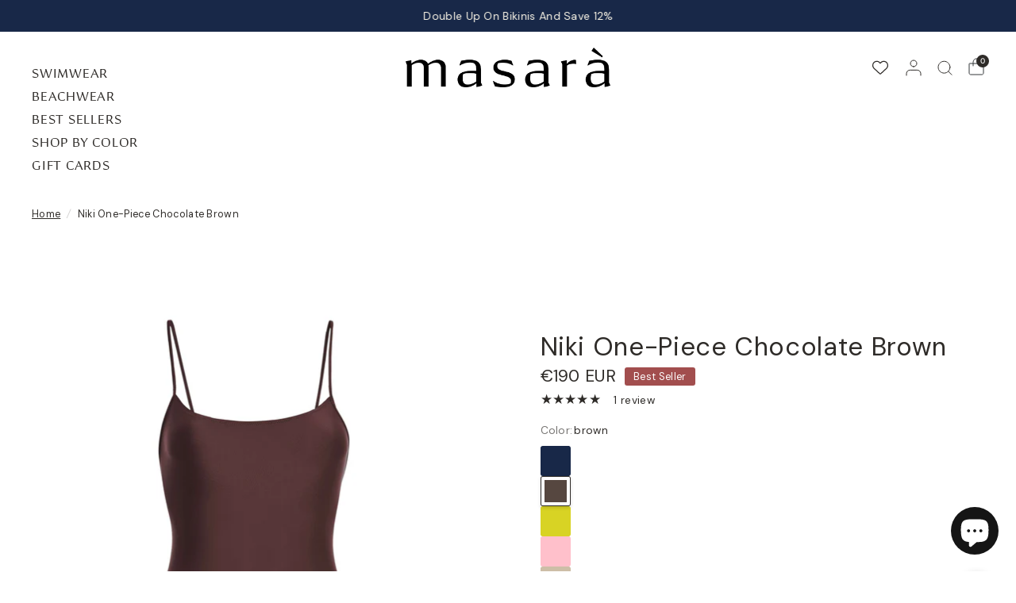

--- FILE ---
content_type: text/html; charset=utf-8
request_url: https://masaramilano.com/en-gr/products/niki-one-piece-chocolate-brown
body_size: 65658
content:
<!doctype html><html class="no-js" lang="en" dir="ltr">
<head>
    
	<meta charset="utf-8">
	<meta http-equiv="X-UA-Compatible" content="IE=edge,chrome=1">
	<meta name="viewport" content="width=device-width, initial-scale=1, maximum-scale=5, viewport-fit=cover">
	<meta name="theme-color" content="#ffffff">
	<link rel="canonical" href="https://masaramilano.com/en-gr/products/niki-one-piece-chocolate-brown">
	<link rel="preconnect" href="https://cdn.shopify.com" crossorigin>
	<link rel="preload" as="style" href="//masaramilano.com/cdn/shop/t/50/assets/app.css?v=177743111945435239601765979353">
<link rel="preload" as="style" href="//masaramilano.com/cdn/shop/t/50/assets/product.css?v=118505886250608923911765976918">


<link href="//masaramilano.com/cdn/shop/t/50/assets/animations.min.js?v=125778792411641688251765976832" as="script" rel="preload">
<link href="//masaramilano.com/cdn/shop/t/50/assets/vendor.min.js?v=55932802220188946171765976950" as="script" rel="preload">
<link href="//masaramilano.com/cdn/shop/t/50/assets/app.js?v=12773975889826674751765976836" as="script" rel="preload">
<link href="//masaramilano.com/cdn/shop/t/50/assets/slideshow.js?v=127048979442758269901765976939" as="script" rel="preload">

<script>
window.lazySizesConfig = window.lazySizesConfig || {};
window.lazySizesConfig.expand = 250;
window.lazySizesConfig.loadMode = 1;
window.lazySizesConfig.loadHidden = false;
</script>


	<link rel="icon" type="image/png" href="//masaramilano.com/cdn/shop/files/favicon-96x96.png?crop=center&height=32&v=1732647667&width=32">

<link rel="preconnect" href="https://fonts.shopifycdn.com" crossorigin>

<meta property="og:site_name" content="Masarà">
<meta property="og:url" content="https://masaramilano.com/en-gr/products/niki-one-piece-chocolate-brown">
<meta property="og:title" content="Niki One Piece Swimsuit Chocolate Brown - Masarà">
<meta property="og:type" content="product">
<meta property="og:description" content="Niki One Piece Swimsuit Chocolate Brown. Minimal-style one-piece swimsuit in solid colour. Thin straps and lower back. Fast Drying. In regenerated nylon Econyl®"><meta property="og:image" content="http://masaramilano.com/cdn/shop/files/masara-niki-one-piece-brown.jpg?v=1744471740">
  <meta property="og:image:secure_url" content="https://masaramilano.com/cdn/shop/files/masara-niki-one-piece-brown.jpg?v=1744471740">
  <meta property="og:image:width" content="4038">
  <meta property="og:image:height" content="4038"><meta property="og:price:amount" content="190">
  <meta property="og:price:currency" content="EUR"><meta name="twitter:card" content="summary_large_image">
<meta name="twitter:title" content="Niki One Piece Swimsuit Chocolate Brown - Masarà">
<meta name="twitter:description" content="Niki One Piece Swimsuit Chocolate Brown. Minimal-style one-piece swimsuit in solid colour. Thin straps and lower back. Fast Drying. In regenerated nylon Econyl®">


	<link href="//masaramilano.com/cdn/shop/t/50/assets/app.css?v=177743111945435239601765979353" rel="stylesheet" type="text/css" media="all" />

	

	<style data-shopify>
	@font-face {
  font-family: "DM Sans";
  font-weight: 400;
  font-style: normal;
  font-display: swap;
  src: url("//masaramilano.com/cdn/fonts/dm_sans/dmsans_n4.ec80bd4dd7e1a334c969c265873491ae56018d72.woff2") format("woff2"),
       url("//masaramilano.com/cdn/fonts/dm_sans/dmsans_n4.87bdd914d8a61247b911147ae68e754d695c58a6.woff") format("woff");
}

@font-face {
  font-family: "DM Sans";
  font-weight: 500;
  font-style: normal;
  font-display: swap;
  src: url("//masaramilano.com/cdn/fonts/dm_sans/dmsans_n5.8a0f1984c77eb7186ceb87c4da2173ff65eb012e.woff2") format("woff2"),
       url("//masaramilano.com/cdn/fonts/dm_sans/dmsans_n5.9ad2e755a89e15b3d6c53259daad5fc9609888e6.woff") format("woff");
}

@font-face {
  font-family: "DM Sans";
  font-weight: 600;
  font-style: normal;
  font-display: swap;
  src: url("//masaramilano.com/cdn/fonts/dm_sans/dmsans_n6.70a2453ea926d613c6a2f89af05180d14b3a7c96.woff2") format("woff2"),
       url("//masaramilano.com/cdn/fonts/dm_sans/dmsans_n6.355605667bef215872257574b57fc097044f7e20.woff") format("woff");
}

@font-face {
  font-family: "DM Sans";
  font-weight: 400;
  font-style: italic;
  font-display: swap;
  src: url("//masaramilano.com/cdn/fonts/dm_sans/dmsans_i4.b8fe05e69ee95d5a53155c346957d8cbf5081c1a.woff2") format("woff2"),
       url("//masaramilano.com/cdn/fonts/dm_sans/dmsans_i4.403fe28ee2ea63e142575c0aa47684d65f8c23a0.woff") format("woff");
}

@font-face {
  font-family: "DM Sans";
  font-weight: 600;
  font-style: italic;
  font-display: swap;
  src: url("//masaramilano.com/cdn/fonts/dm_sans/dmsans_i6.b7d5b35c5f29523529e1bf4a3d0de71a44a277b6.woff2") format("woff2"),
       url("//masaramilano.com/cdn/fonts/dm_sans/dmsans_i6.9b760cc5bdd17b4de2c70249ba49bd707f27a31b.woff") format("woff");
}


		@font-face {
  font-family: "Noto Serif Japanese";
  font-weight: 400;
  font-style: normal;
  font-display: swap;
  src: url("//masaramilano.com/cdn/fonts/noto_serif_japanese/notoserifjapanese_n4.129a6e5e74f6394a45842b527e9df05be016390b.woff2") format("woff2"),
       url("//masaramilano.com/cdn/fonts/noto_serif_japanese/notoserifjapanese_n4.0c2b83ce635bafb3b9a47772518433a2ba03b1e6.woff") format("woff");
}

@font-face {
  font-family: "Noto Serif Japanese";
  font-weight: 400;
  font-style: normal;
  font-display: swap;
  src: url("//masaramilano.com/cdn/fonts/noto_serif_japanese/notoserifjapanese_n4.129a6e5e74f6394a45842b527e9df05be016390b.woff2") format("woff2"),
       url("//masaramilano.com/cdn/fonts/noto_serif_japanese/notoserifjapanese_n4.0c2b83ce635bafb3b9a47772518433a2ba03b1e6.woff") format("woff");
}

h1,h2,h3,h4,h5,h6,
	.h1,.h2,.h3,.h4,.h5,.h6,
	.logolink.text-logo,
	.heading-font,
	.h1-xlarge,
	.h1-large,
	blockquote,
	.blog-post .featured-image > a:after,
	.customer-addresses .my-address .address-index {
		font-style: normal;
		font-weight: 400;
		font-family: conglomerate, serif;, serif;
	}
	body,
	.body-font,
	.thb-product-detail .product-title {
		font-style: normal;
		font-weight: 400;
		font-family: "DM Sans", sans-serif;
	}
	:root {
		--mobile-swipe-width: 75vw;
		--font-body-scale: 1.05;
		--font-body-line-height-scale: 1.0;
		--font-body-letter-spacing: 0.02em;
		--font-body-medium-weight: 500;
    --font-body-bold-weight: 600;
		--font-announcement-scale: 1.0;
		--font-heading-scale: 1.1;
		--font-heading-weight: 400;
		--font-heading-line-height-scale: 1.0;
		--font-heading-letter-spacing: 0.02em;
		--font-navigation-scale: 1.3;
		--font-product-title-scale: 1.1;
		--font-product-title-line-height-scale: 1.0;
		--button-letter-spacing: 0.02em;
		--cursor-close-svg-url: url(//masaramilano.com/cdn/shop/t/50/assets/cursor-close.svg?v=33661380850439500431765976857);
		--cursor-zoom-svg-url: url(//masaramilano.com/cdn/shop/t/50/assets/cursor-zoom.svg?v=26373103823712561291765976857);

		--button-border-radius: 3px;
		--input-border-radius: 3px;

		--bg-body: #ffffff;
		--bg-body-rgb: 255,255,255;
		--bg-body-darken: #f7f7f7;
		--payment-terms-background-color: #ffffff;

		--color-body: #2e2b28;
		--color-body-rgb: 46,43,40;
		--color-heading: #2e2b28;
		--color-heading-rgb: 46,43,40;

		--color-accent: #2e2b28;
		--color-accent-rgb: 46,43,40;
		--color-border: #ffffff;
		--color-border-rgb: 255,255,255;
		--color-form-border: #faf9f7;
		--color-overlay-rgb: 206,198,187;

		--shopify-accelerated-checkout-button-block-size: 46px;
		--shopify-accelerated-checkout-inline-alignment: center;
		--shopify-accelerated-checkout-skeleton-animation-duration: 0.25s;--color-announcement-bar-text: #2e2b28;--color-announcement-bar-bg: #ffffff;--color-announcement-bar-border: #ffffff;--color-header-bg: #ffffff;
			--color-header-bg-rgb: 255,255,255;--color-header-text: #2e2b28;
			--color-header-text-rgb: 46,43,40;--color-header-links: #2e2b28;--color-header-links-hover: #2e2b28;--color-header-icons: #2e2b28;--color-header-border: #cec6bb;--solid-button-background: #2e2b28;--solid-button-label: #ffffff;--outline-button-label: #2e2b28;--color-price: #2e2b28;
		--color-price-discounted: #a24e4e;
		--color-star: #2e2b28;--color-inventory-instock: #2e2b28;--color-inventory-lowstock: #cec6bb;--section-spacing-mobile: 50px;
		--section-spacing-desktop: 70px;--button-border-radius: 3px;
			--shopify-accelerated-checkout-button-border-radius: 3px;--color-badge-text: #ffffff;
		--color-badge-sold-out: #939393;
		--color-badge-sale: #a24e4e;
		--color-badge-preorder: #666666;
		--badge-corner-radius: 3px;

.badge.best-seller{
					background: #151515;
				}
			

--color-footer-text: #2e2b28;
			--color-footer-text-rgb: 46,43,40;--color-footer-heading: #2e2b28;--color-footer-link: #2e2b28;--color-footer-link-hover: #cec6bb;--color-footer-border: #ffffff;
			--color-footer-border-rgb: 255,255,255;--color-footer-bg: #faf9f7;}
</style>


	<script>
		window.theme = window.theme || {};
		theme = {
			settings: {
				money_with_currency_format:"\u003cspan class=money\u003e€{{amount_no_decimals}}\u003c\/span\u003e",
				cart_drawer:true,
				product_id: 8363600707910,
				animation_easing: 'power1.out'
			},
			routes: {
				root_url: '/en-gr',
				cart_url: '/en-gr/cart',
				cart_add_url: '/en-gr/cart/add',
				search_url: '/en-gr/search',
				cart_change_url: '/en-gr/cart/change',
				cart_update_url: '/en-gr/cart/update',
				predictive_search_url: '/en-gr/search/suggest',
			},
			variantStrings: {
        addToCart: `Add to cart`,
        soldOut: `Sold out`,
        unavailable: `Unavailable`,
        preOrder: `Pre-order`,
      },
			strings: {
				requiresTerms: `You must agree with the terms and conditions of sales to check out`,
				shippingEstimatorNoResults: `Sorry, we do not ship to your address.`,
				shippingEstimatorOneResult: `There is one shipping rate for your address:`,
				shippingEstimatorMultipleResults: `There are several shipping rates for your address:`,
				shippingEstimatorError: `One or more error occurred while retrieving shipping rates:`
			}
		};
	</script>
	<script>window.performance && window.performance.mark && window.performance.mark('shopify.content_for_header.start');</script><meta name="google-site-verification" content="wWaNv8BshKYvGDfa1unuW7Ee9BZX6xz-rB0iv5FYJ50">
<meta id="shopify-digital-wallet" name="shopify-digital-wallet" content="/56272060584/digital_wallets/dialog">
<meta name="shopify-checkout-api-token" content="a131409f3ed927d2ee2f2a2ca6ef26c8">
<meta id="in-context-paypal-metadata" data-shop-id="56272060584" data-venmo-supported="false" data-environment="production" data-locale="en_US" data-paypal-v4="true" data-currency="EUR">
<link rel="alternate" hreflang="x-default" href="https://masaramilano.com/products/niki-one-piece-chocolate-brown">
<link rel="alternate" hreflang="it" href="https://masaramilano.com/it/products/niki-one-piece-chocolate-brown">
<link rel="alternate" hreflang="en-AU" href="https://masaramilano.com/en-au/products/niki-one-piece-chocolate-brown">
<link rel="alternate" hreflang="en-CA" href="https://masaramilano.com/en-ca/products/niki-one-piece-chocolate-brown">
<link rel="alternate" hreflang="en-FR" href="https://masaramilano.com/en-fr/products/niki-one-piece-chocolate-brown">
<link rel="alternate" hreflang="en-GR" href="https://masaramilano.com/en-gr/products/niki-one-piece-chocolate-brown">
<link rel="alternate" hreflang="en-AE" href="https://masaramilano.com/en-ae/products/niki-one-piece-chocolate-brown">
<link rel="alternate" hreflang="en-GB" href="https://masaramilano.com/en-uk/products/niki-one-piece-chocolate-brown">
<link rel="alternate" hreflang="en-US" href="https://masaramilano.com/en-us/products/niki-one-piece-chocolate-brown">
<link rel="alternate" type="application/json+oembed" href="https://masaramilano.com/en-gr/products/niki-one-piece-chocolate-brown.oembed">
<script async="async" src="/checkouts/internal/preloads.js?locale=en-GR"></script>
<link rel="preconnect" href="https://shop.app" crossorigin="anonymous">
<script async="async" src="https://shop.app/checkouts/internal/preloads.js?locale=en-GR&shop_id=56272060584" crossorigin="anonymous"></script>
<script id="apple-pay-shop-capabilities" type="application/json">{"shopId":56272060584,"countryCode":"IT","currencyCode":"EUR","merchantCapabilities":["supports3DS"],"merchantId":"gid:\/\/shopify\/Shop\/56272060584","merchantName":"Masarà","requiredBillingContactFields":["postalAddress","email","phone"],"requiredShippingContactFields":["postalAddress","email","phone"],"shippingType":"shipping","supportedNetworks":["visa","maestro","masterCard","amex"],"total":{"type":"pending","label":"Masarà","amount":"1.00"},"shopifyPaymentsEnabled":true,"supportsSubscriptions":true}</script>
<script id="shopify-features" type="application/json">{"accessToken":"a131409f3ed927d2ee2f2a2ca6ef26c8","betas":["rich-media-storefront-analytics"],"domain":"masaramilano.com","predictiveSearch":true,"shopId":56272060584,"locale":"en"}</script>
<script>var Shopify = Shopify || {};
Shopify.shop = "masaramilano.myshopify.com";
Shopify.locale = "en";
Shopify.currency = {"active":"EUR","rate":"1.0"};
Shopify.country = "GR";
Shopify.theme = {"name":"(Live) - New Footer + palette","id":186329530694,"schema_name":"Distinctive","schema_version":"2.6.0","theme_store_id":2431,"role":"main"};
Shopify.theme.handle = "null";
Shopify.theme.style = {"id":null,"handle":null};
Shopify.cdnHost = "masaramilano.com/cdn";
Shopify.routes = Shopify.routes || {};
Shopify.routes.root = "/en-gr/";</script>
<script type="module">!function(o){(o.Shopify=o.Shopify||{}).modules=!0}(window);</script>
<script>!function(o){function n(){var o=[];function n(){o.push(Array.prototype.slice.apply(arguments))}return n.q=o,n}var t=o.Shopify=o.Shopify||{};t.loadFeatures=n(),t.autoloadFeatures=n()}(window);</script>
<script>
  window.ShopifyPay = window.ShopifyPay || {};
  window.ShopifyPay.apiHost = "shop.app\/pay";
  window.ShopifyPay.redirectState = null;
</script>
<script id="shop-js-analytics" type="application/json">{"pageType":"product"}</script>
<script defer="defer" async type="module" src="//masaramilano.com/cdn/shopifycloud/shop-js/modules/v2/client.init-shop-cart-sync_DtuiiIyl.en.esm.js"></script>
<script defer="defer" async type="module" src="//masaramilano.com/cdn/shopifycloud/shop-js/modules/v2/chunk.common_CUHEfi5Q.esm.js"></script>
<script type="module">
  await import("//masaramilano.com/cdn/shopifycloud/shop-js/modules/v2/client.init-shop-cart-sync_DtuiiIyl.en.esm.js");
await import("//masaramilano.com/cdn/shopifycloud/shop-js/modules/v2/chunk.common_CUHEfi5Q.esm.js");

  window.Shopify.SignInWithShop?.initShopCartSync?.({"fedCMEnabled":true,"windoidEnabled":true});

</script>
<script>
  window.Shopify = window.Shopify || {};
  if (!window.Shopify.featureAssets) window.Shopify.featureAssets = {};
  window.Shopify.featureAssets['shop-js'] = {"shop-cart-sync":["modules/v2/client.shop-cart-sync_DFoTY42P.en.esm.js","modules/v2/chunk.common_CUHEfi5Q.esm.js"],"init-fed-cm":["modules/v2/client.init-fed-cm_D2UNy1i2.en.esm.js","modules/v2/chunk.common_CUHEfi5Q.esm.js"],"init-shop-email-lookup-coordinator":["modules/v2/client.init-shop-email-lookup-coordinator_BQEe2rDt.en.esm.js","modules/v2/chunk.common_CUHEfi5Q.esm.js"],"shop-cash-offers":["modules/v2/client.shop-cash-offers_3CTtReFF.en.esm.js","modules/v2/chunk.common_CUHEfi5Q.esm.js","modules/v2/chunk.modal_BewljZkx.esm.js"],"shop-button":["modules/v2/client.shop-button_C6oxCjDL.en.esm.js","modules/v2/chunk.common_CUHEfi5Q.esm.js"],"init-windoid":["modules/v2/client.init-windoid_5pix8xhK.en.esm.js","modules/v2/chunk.common_CUHEfi5Q.esm.js"],"avatar":["modules/v2/client.avatar_BTnouDA3.en.esm.js"],"init-shop-cart-sync":["modules/v2/client.init-shop-cart-sync_DtuiiIyl.en.esm.js","modules/v2/chunk.common_CUHEfi5Q.esm.js"],"shop-toast-manager":["modules/v2/client.shop-toast-manager_BYv_8cH1.en.esm.js","modules/v2/chunk.common_CUHEfi5Q.esm.js"],"pay-button":["modules/v2/client.pay-button_FnF9EIkY.en.esm.js","modules/v2/chunk.common_CUHEfi5Q.esm.js"],"shop-login-button":["modules/v2/client.shop-login-button_CH1KUpOf.en.esm.js","modules/v2/chunk.common_CUHEfi5Q.esm.js","modules/v2/chunk.modal_BewljZkx.esm.js"],"init-customer-accounts-sign-up":["modules/v2/client.init-customer-accounts-sign-up_aj7QGgYS.en.esm.js","modules/v2/client.shop-login-button_CH1KUpOf.en.esm.js","modules/v2/chunk.common_CUHEfi5Q.esm.js","modules/v2/chunk.modal_BewljZkx.esm.js"],"init-shop-for-new-customer-accounts":["modules/v2/client.init-shop-for-new-customer-accounts_NbnYRf_7.en.esm.js","modules/v2/client.shop-login-button_CH1KUpOf.en.esm.js","modules/v2/chunk.common_CUHEfi5Q.esm.js","modules/v2/chunk.modal_BewljZkx.esm.js"],"init-customer-accounts":["modules/v2/client.init-customer-accounts_ppedhqCH.en.esm.js","modules/v2/client.shop-login-button_CH1KUpOf.en.esm.js","modules/v2/chunk.common_CUHEfi5Q.esm.js","modules/v2/chunk.modal_BewljZkx.esm.js"],"shop-follow-button":["modules/v2/client.shop-follow-button_CMIBBa6u.en.esm.js","modules/v2/chunk.common_CUHEfi5Q.esm.js","modules/v2/chunk.modal_BewljZkx.esm.js"],"lead-capture":["modules/v2/client.lead-capture_But0hIyf.en.esm.js","modules/v2/chunk.common_CUHEfi5Q.esm.js","modules/v2/chunk.modal_BewljZkx.esm.js"],"checkout-modal":["modules/v2/client.checkout-modal_BBxc70dQ.en.esm.js","modules/v2/chunk.common_CUHEfi5Q.esm.js","modules/v2/chunk.modal_BewljZkx.esm.js"],"shop-login":["modules/v2/client.shop-login_hM3Q17Kl.en.esm.js","modules/v2/chunk.common_CUHEfi5Q.esm.js","modules/v2/chunk.modal_BewljZkx.esm.js"],"payment-terms":["modules/v2/client.payment-terms_CAtGlQYS.en.esm.js","modules/v2/chunk.common_CUHEfi5Q.esm.js","modules/v2/chunk.modal_BewljZkx.esm.js"]};
</script>
<script>(function() {
  var isLoaded = false;
  function asyncLoad() {
    if (isLoaded) return;
    isLoaded = true;
    var urls = ["\/\/cdn.shopify.com\/proxy\/c32457301da378d073357efb250d562fabccaf72b0b6f6eee4b284815f11dae4\/shopify-script-tags.s3.eu-west-1.amazonaws.com\/smartseo\/instantpage.js?shop=masaramilano.myshopify.com\u0026sp-cache-control=cHVibGljLCBtYXgtYWdlPTkwMA"];
    for (var i = 0; i < urls.length; i++) {
      var s = document.createElement('script');
      s.type = 'text/javascript';
      s.async = true;
      s.src = urls[i];
      var x = document.getElementsByTagName('script')[0];
      x.parentNode.insertBefore(s, x);
    }
  };
  if(window.attachEvent) {
    window.attachEvent('onload', asyncLoad);
  } else {
    window.addEventListener('load', asyncLoad, false);
  }
})();</script>
<script id="__st">var __st={"a":56272060584,"offset":3600,"reqid":"471d2908-0868-4718-8046-973ab246f1d5-1766384130","pageurl":"masaramilano.com\/en-gr\/products\/niki-one-piece-chocolate-brown","u":"9cc96759b9a4","p":"product","rtyp":"product","rid":8363600707910};</script>
<script>window.ShopifyPaypalV4VisibilityTracking = true;</script>
<script id="captcha-bootstrap">!function(){'use strict';const t='contact',e='account',n='new_comment',o=[[t,t],['blogs',n],['comments',n],[t,'customer']],c=[[e,'customer_login'],[e,'guest_login'],[e,'recover_customer_password'],[e,'create_customer']],r=t=>t.map((([t,e])=>`form[action*='/${t}']:not([data-nocaptcha='true']) input[name='form_type'][value='${e}']`)).join(','),a=t=>()=>t?[...document.querySelectorAll(t)].map((t=>t.form)):[];function s(){const t=[...o],e=r(t);return a(e)}const i='password',u='form_key',d=['recaptcha-v3-token','g-recaptcha-response','h-captcha-response',i],f=()=>{try{return window.sessionStorage}catch{return}},m='__shopify_v',_=t=>t.elements[u];function p(t,e,n=!1){try{const o=window.sessionStorage,c=JSON.parse(o.getItem(e)),{data:r}=function(t){const{data:e,action:n}=t;return t[m]||n?{data:e,action:n}:{data:t,action:n}}(c);for(const[e,n]of Object.entries(r))t.elements[e]&&(t.elements[e].value=n);n&&o.removeItem(e)}catch(o){console.error('form repopulation failed',{error:o})}}const l='form_type',E='cptcha';function T(t){t.dataset[E]=!0}const w=window,h=w.document,L='Shopify',v='ce_forms',y='captcha';let A=!1;((t,e)=>{const n=(g='f06e6c50-85a8-45c8-87d0-21a2b65856fe',I='https://cdn.shopify.com/shopifycloud/storefront-forms-hcaptcha/ce_storefront_forms_captcha_hcaptcha.v1.5.2.iife.js',D={infoText:'Protected by hCaptcha',privacyText:'Privacy',termsText:'Terms'},(t,e,n)=>{const o=w[L][v],c=o.bindForm;if(c)return c(t,g,e,D).then(n);var r;o.q.push([[t,g,e,D],n]),r=I,A||(h.body.append(Object.assign(h.createElement('script'),{id:'captcha-provider',async:!0,src:r})),A=!0)});var g,I,D;w[L]=w[L]||{},w[L][v]=w[L][v]||{},w[L][v].q=[],w[L][y]=w[L][y]||{},w[L][y].protect=function(t,e){n(t,void 0,e),T(t)},Object.freeze(w[L][y]),function(t,e,n,w,h,L){const[v,y,A,g]=function(t,e,n){const i=e?o:[],u=t?c:[],d=[...i,...u],f=r(d),m=r(i),_=r(d.filter((([t,e])=>n.includes(e))));return[a(f),a(m),a(_),s()]}(w,h,L),I=t=>{const e=t.target;return e instanceof HTMLFormElement?e:e&&e.form},D=t=>v().includes(t);t.addEventListener('submit',(t=>{const e=I(t);if(!e)return;const n=D(e)&&!e.dataset.hcaptchaBound&&!e.dataset.recaptchaBound,o=_(e),c=g().includes(e)&&(!o||!o.value);(n||c)&&t.preventDefault(),c&&!n&&(function(t){try{if(!f())return;!function(t){const e=f();if(!e)return;const n=_(t);if(!n)return;const o=n.value;o&&e.removeItem(o)}(t);const e=Array.from(Array(32),(()=>Math.random().toString(36)[2])).join('');!function(t,e){_(t)||t.append(Object.assign(document.createElement('input'),{type:'hidden',name:u})),t.elements[u].value=e}(t,e),function(t,e){const n=f();if(!n)return;const o=[...t.querySelectorAll(`input[type='${i}']`)].map((({name:t})=>t)),c=[...d,...o],r={};for(const[a,s]of new FormData(t).entries())c.includes(a)||(r[a]=s);n.setItem(e,JSON.stringify({[m]:1,action:t.action,data:r}))}(t,e)}catch(e){console.error('failed to persist form',e)}}(e),e.submit())}));const S=(t,e)=>{t&&!t.dataset[E]&&(n(t,e.some((e=>e===t))),T(t))};for(const o of['focusin','change'])t.addEventListener(o,(t=>{const e=I(t);D(e)&&S(e,y())}));const B=e.get('form_key'),M=e.get(l),P=B&&M;t.addEventListener('DOMContentLoaded',(()=>{const t=y();if(P)for(const e of t)e.elements[l].value===M&&p(e,B);[...new Set([...A(),...v().filter((t=>'true'===t.dataset.shopifyCaptcha))])].forEach((e=>S(e,t)))}))}(h,new URLSearchParams(w.location.search),n,t,e,['guest_login'])})(!0,!0)}();</script>
<script integrity="sha256-4kQ18oKyAcykRKYeNunJcIwy7WH5gtpwJnB7kiuLZ1E=" data-source-attribution="shopify.loadfeatures" defer="defer" src="//masaramilano.com/cdn/shopifycloud/storefront/assets/storefront/load_feature-a0a9edcb.js" crossorigin="anonymous"></script>
<script crossorigin="anonymous" defer="defer" src="//masaramilano.com/cdn/shopifycloud/storefront/assets/shopify_pay/storefront-65b4c6d7.js?v=20250812"></script>
<script data-source-attribution="shopify.dynamic_checkout.dynamic.init">var Shopify=Shopify||{};Shopify.PaymentButton=Shopify.PaymentButton||{isStorefrontPortableWallets:!0,init:function(){window.Shopify.PaymentButton.init=function(){};var t=document.createElement("script");t.src="https://masaramilano.com/cdn/shopifycloud/portable-wallets/latest/portable-wallets.en.js",t.type="module",document.head.appendChild(t)}};
</script>
<script data-source-attribution="shopify.dynamic_checkout.buyer_consent">
  function portableWalletsHideBuyerConsent(e){var t=document.getElementById("shopify-buyer-consent"),n=document.getElementById("shopify-subscription-policy-button");t&&n&&(t.classList.add("hidden"),t.setAttribute("aria-hidden","true"),n.removeEventListener("click",e))}function portableWalletsShowBuyerConsent(e){var t=document.getElementById("shopify-buyer-consent"),n=document.getElementById("shopify-subscription-policy-button");t&&n&&(t.classList.remove("hidden"),t.removeAttribute("aria-hidden"),n.addEventListener("click",e))}window.Shopify?.PaymentButton&&(window.Shopify.PaymentButton.hideBuyerConsent=portableWalletsHideBuyerConsent,window.Shopify.PaymentButton.showBuyerConsent=portableWalletsShowBuyerConsent);
</script>
<script data-source-attribution="shopify.dynamic_checkout.cart.bootstrap">document.addEventListener("DOMContentLoaded",(function(){function t(){return document.querySelector("shopify-accelerated-checkout-cart, shopify-accelerated-checkout")}if(t())Shopify.PaymentButton.init();else{new MutationObserver((function(e,n){t()&&(Shopify.PaymentButton.init(),n.disconnect())})).observe(document.body,{childList:!0,subtree:!0})}}));
</script>
<link id="shopify-accelerated-checkout-styles" rel="stylesheet" media="screen" href="https://masaramilano.com/cdn/shopifycloud/portable-wallets/latest/accelerated-checkout-backwards-compat.css" crossorigin="anonymous">
<style id="shopify-accelerated-checkout-cart">
        #shopify-buyer-consent {
  margin-top: 1em;
  display: inline-block;
  width: 100%;
}

#shopify-buyer-consent.hidden {
  display: none;
}

#shopify-subscription-policy-button {
  background: none;
  border: none;
  padding: 0;
  text-decoration: underline;
  font-size: inherit;
  cursor: pointer;
}

#shopify-subscription-policy-button::before {
  box-shadow: none;
}

      </style>

<script>window.performance && window.performance.mark && window.performance.mark('shopify.content_for_header.end');</script> <!-- Header hook for plugins -->
<link rel="stylesheet" href="https://use.typekit.net/hli8zsr.css"> 
	<script>document.documentElement.className = document.documentElement.className.replace('no-js', 'js');</script>
	<style>
.footer-payment-icons {
  margin-top: 20px;
}

/* Fix heart/favorites icon positioning on mobile */
@media (max-width: 768px) {
  /* Ensure product card containers allow overflow for the heart icon */
  .product-card {
    overflow: visible !important;
    position: relative !important;
  }
  
  .product-card__image-wrapper,
  .product-card__image,
  .product-card__image-container {
    overflow: visible !important;
    position: relative !important;
  }
  
  /* Position heart/wishlist icon with more aggressive spacing */
  .product-card__heart,
  .product-card__wishlist,
  .product-card__badge,
  [class*="heart"],
  [class*="favorite"],
  [class*="wishlist"],
  [class*="heart-icon"],
  [class*="wishlist-icon"] {
    position: absolute !important;
    z-index: 100 !important;
    top: 12px !important;
    right: 12px !important;
    margin: 0 !important;
    padding: 0 !important;
    overflow: visible !important;
    display: block !important;
  }
}

/* Override scroll-shadow element behavior on product information container */
scroll-shadow.product-information--container {
  max-height: none !important;
  overflow: visible !important;
  height: auto !important;
}

.product-information--container {
  max-height: none !important;
  overflow: visible !important;
  height: auto !important;
}

/* Make product grid container use flexbox for equal-height columns */
.product-grid-container {
  display: flex !important;
  align-items: stretch !important;
  gap: var(--spacing-unit, 1rem) !important;
}

/* Make both gallery and product info flex equally */
.product-gallery-container,
.product-information--container {
  flex: 1 !important;
  height: auto !important;
  min-height: 100% !important;
}

/* ===== BUTTON HOVER STATE OVERRIDE ===== */
/* Override Distinctive theme's default solid-to-outline hover behavior */
/* Force solid buttons to maintain solid background on hover with custom colors */

/* Target all solid buttons (primary/default style) */
button.button:not(.button--outline):hover,
button.button:not(.button--outline):focus,
button.button:not(.button--outline):active,
a.button:not(.button--outline):hover,
a.button:not(.button--outline):focus,
a.button:not(.button--outline):active,
.button:not(.button--outline):hover,
.button:not(.button--outline):focus,
.button:not(.button--outline):active {
  background-color: #CDBEA7 !important;
  color: #141414 !important;
  border: 1px solid #141414 !important;
  border-color: #141414 !important;
}

/* Ensure text color is applied to all text elements within solid buttons on hover */
button.button:not(.button--outline):hover *,
button.button:not(.button--outline):focus *,
button.button:not(.button--outline):active *,
a.button:not(.button--outline):hover *,
a.button:not(.button--outline):focus *,
a.button:not(.button--outline):active *,
.button:not(.button--outline):hover *,
.button:not(.button--outline):focus *,
.button:not(.button--outline):active * {
  color: #141414 !important;
}

/* Override any CSS variable-based styling that might override our rules */
button.button:not(.button--outline):hover,
button.button:not(.button--outline):focus,
button.button:not(.button--outline):active,
a.button:not(.button--outline):hover,
a.button:not(.button--outline):focus,
a.button:not(.button--outline):active {
  --button-background: #CDBEA7 !important;
  --button-color: #141414 !important;
  --button-border-color: #141414 !important;
  background: #CDBEA7 !important;
}

/* Target button elements with specific Distinctive theme classes */
[class*="button"][class*="solid"]:hover,
[class*="button"][class*="solid"]:focus,
[class*="button"][class*="solid"]:active {
  background-color: #CDBEA7 !important;
  color: #141414 !important;
  border: 1px solid #141414 !important;
}

/* Fallback for any button-like elements */
input[type="button"]:not([class*="outline"]):hover,
input[type="submit"]:not([class*="outline"]):hover,
input[type="reset"]:not([class*="outline"]):hover {
  background-color: #CDBEA7 !important;
  color: #141414 !important;
  border: 1px solid #141414 !important;
}

/* Ensure the button maintains solid appearance and doesn't become transparent/outline */
button.button:not(.button--outline):hover::before,
button.button:not(.button--outline):hover::after,
a.button:not(.button--outline):hover::before,
a.button:not(.button--outline):hover::after {
  background-color: transparent !important;
  border: none !important;
}
</style>
<!-- BEGIN app block: shopify://apps/klaviyo-email-marketing-sms/blocks/klaviyo-onsite-embed/2632fe16-c075-4321-a88b-50b567f42507 -->












  <script async src="https://static.klaviyo.com/onsite/js/RB8AqB/klaviyo.js?company_id=RB8AqB"></script>
  <script>!function(){if(!window.klaviyo){window._klOnsite=window._klOnsite||[];try{window.klaviyo=new Proxy({},{get:function(n,i){return"push"===i?function(){var n;(n=window._klOnsite).push.apply(n,arguments)}:function(){for(var n=arguments.length,o=new Array(n),w=0;w<n;w++)o[w]=arguments[w];var t="function"==typeof o[o.length-1]?o.pop():void 0,e=new Promise((function(n){window._klOnsite.push([i].concat(o,[function(i){t&&t(i),n(i)}]))}));return e}}})}catch(n){window.klaviyo=window.klaviyo||[],window.klaviyo.push=function(){var n;(n=window._klOnsite).push.apply(n,arguments)}}}}();</script>

  
    <script id="viewed_product">
      if (item == null) {
        var _learnq = _learnq || [];

        var MetafieldReviews = null
        var MetafieldYotpoRating = null
        var MetafieldYotpoCount = null
        var MetafieldLooxRating = null
        var MetafieldLooxCount = null
        var okendoProduct = null
        var okendoProductReviewCount = null
        var okendoProductReviewAverageValue = null
        try {
          // The following fields are used for Customer Hub recently viewed in order to add reviews.
          // This information is not part of __kla_viewed. Instead, it is part of __kla_viewed_reviewed_items
          MetafieldReviews = {"rating":{"scale_min":"1.0","scale_max":"5.0","value":"5.0"},"rating_count":1};
          MetafieldYotpoRating = null
          MetafieldYotpoCount = null
          MetafieldLooxRating = null
          MetafieldLooxCount = null

          okendoProduct = null
          // If the okendo metafield is not legacy, it will error, which then requires the new json formatted data
          if (okendoProduct && 'error' in okendoProduct) {
            okendoProduct = null
          }
          okendoProductReviewCount = okendoProduct ? okendoProduct.reviewCount : null
          okendoProductReviewAverageValue = okendoProduct ? okendoProduct.reviewAverageValue : null
        } catch (error) {
          console.error('Error in Klaviyo onsite reviews tracking:', error);
        }

        var item = {
          Name: "Niki One-Piece Chocolate Brown",
          ProductID: 8363600707910,
          Categories: ["Best Sellers","Chocolate Brown","Classic Staples","Midsummer Private Sale","Niki One-Piece","One-Pieces","Siblings - Niki One Piece","Swimwear","Winter Getaway"],
          ImageURL: "https://masaramilano.com/cdn/shop/files/masara-niki-one-piece-brown_grande.jpg?v=1744471740",
          URL: "https://masaramilano.com/en-gr/products/niki-one-piece-chocolate-brown",
          Brand: "Masarà",
          Price: "€190",
          Value: "190",
          CompareAtPrice: "€0"
        };
        _learnq.push(['track', 'Viewed Product', item]);
        _learnq.push(['trackViewedItem', {
          Title: item.Name,
          ItemId: item.ProductID,
          Categories: item.Categories,
          ImageUrl: item.ImageURL,
          Url: item.URL,
          Metadata: {
            Brand: item.Brand,
            Price: item.Price,
            Value: item.Value,
            CompareAtPrice: item.CompareAtPrice
          },
          metafields:{
            reviews: MetafieldReviews,
            yotpo:{
              rating: MetafieldYotpoRating,
              count: MetafieldYotpoCount,
            },
            loox:{
              rating: MetafieldLooxRating,
              count: MetafieldLooxCount,
            },
            okendo: {
              rating: okendoProductReviewAverageValue,
              count: okendoProductReviewCount,
            }
          }
        }]);
      }
    </script>
  




  <script>
    window.klaviyoReviewsProductDesignMode = false
  </script>







<!-- END app block --><!-- BEGIN app block: shopify://apps/xo-insert-code/blocks/insert-code-header/72017b12-3679-442e-b23c-5c62460717f5 --><!-- XO-InsertCode Header -->


<script type="text/javascript">
var _iub = _iub || [];
_iub.csConfiguration = {"askConsentAtCookiePolicyUpdate":true,"countryDetection":true,"enableFadp":true,"enableLgpd":true,"enableUspr":true,"lang":"en","lgpdAppliesGlobally":false,"perPurposeConsent":true,"siteId":3187928,"cookiePolicyId":85703340,"i18n":{"en":{"banner":{"title":"Manage Cookie Consent","dynamic":{"body":"masaramilano.com/ and 20 selected third parties use cookies or similar technologies for technical purposes and, with your consent, for experience, measurement and “marketing (personalized ads)” as specified in the cookie policy.\n\nYou can freely give, deny, or withdraw your consent at any time by accessing the preferences panel. Denying consent may make related features unavailable.\n\nUse the “Accept all” button to consent. Use the “Reject all” button to continue without accepting"}}}},"banner":{"acceptButtonCaptionColor":"#FFFAEB","acceptButtonColor":"#161616","acceptButtonDisplay":true,"backgroundColor":"#FFFAEB","closeButtonDisplay":false,"customizeButtonCaptionColor":"#FFFAEB","customizeButtonDisplay":true,"explicitWithdrawal":true,"fontSizeBody":"12px","listPurposes":true,"linksColor":"#161616","ownerName":"masaramilano.com/","position":"float-bottom-right","rejectButtonCaptionColor":"#FFFAEB","rejectButtonColor":"#161616","rejectButtonDisplay":true,"showPurposesToggles":true,"showTotalNumberOfProviders":true,"textColor":"#161616","acceptButtonCaption":"Accept All","customizeButtonCaption":"Learn More and Customize","rejectButtonCaption":"Reject All"}};
</script>
<script type="text/javascript" src="https://cs.iubenda.com/autoblocking/3187928.js"></script>
<script type="text/javascript" src="//cdn.iubenda.com/cs/gpp/stub.js"></script>
<script type="text/javascript" src="//cdn.iubenda.com/cs/iubenda_cs.js" charset="UTF-8" async></script>
  
<!-- End: XO-InsertCode Header -->


<!-- END app block --><!-- BEGIN app block: shopify://apps/smart-seo/blocks/smartseo/7b0a6064-ca2e-4392-9a1d-8c43c942357b --><meta name="smart-seo-integrated" content="true" /><!-- metatagsSavedToSEOFields: false --><!-- BEGIN app snippet: smartseo.custom.schemas.jsonld --><!-- END app snippet --><!-- BEGIN app snippet: smartseo.product.metatags --><!-- product_seo_template_metafield:  --><title>Niki One Piece Swimsuit Chocolate Brown - Masarà</title>
<meta name="description" content="Niki One Piece Swimsuit Chocolate Brown. Minimal-style one-piece swimsuit in solid colour. Thin straps and lower back. Fast Drying. In regenerated nylon Econyl®" />
<meta name="smartseo-timestamp" content="0" /><!-- END app snippet --><!-- BEGIN app snippet: smartseo.product.jsonld -->


<!--JSON-LD data generated by Smart SEO-->
<script type="application/ld+json">
    {
        "@context": "https://schema.org/",
        "@type":"ProductGroup","productGroupID": "8363600707910",
        "url": "https://masaramilano.com/en-gr/products/niki-one-piece-chocolate-brown",
        "name": "Niki One-Piece Chocolate Brown",
        "image": "https://masaramilano.com/cdn/shop/files/masara-niki-one-piece-brown.jpg?v=1744471740",
        "description": "The Niki One Piece is the go-to tank-style swimsuit. Crafted in Italy from sustainable materials, it features a sleek and minimalistic design with thin straps and straight back. Its cut enhances all body types and offers moderate to full coverage. Chocolate Brown is a rich, earthy shade of brown. ",
        "brand": {
            "@type": "Brand",
            "name": "Masarà"
        },
        "sku": "NIK-BW-S",
        "mpn": "NIK-BW-S","variesBy": ["Size"],
        "hasVariant": [
                {
                    "@type": "Product",
                        "name": "Niki One-Piece Chocolate Brown - S",      
                        "description": "The Niki One Piece is the go-to tank-style swimsuit. Crafted in Italy from sustainable materials, it features a sleek and minimalistic design with thin straps and straight back. Its cut enhances all body types and offers moderate to full coverage. Chocolate Brown is a rich, earthy shade of brown. ","image": "https://masaramilano.com/cdn/shop/files/masara-niki-one-piece-brown.jpg?v=1744471740",
                        "sku": "NIK-BW-S",
                      

                      
                        "Size": "S",
                      
                    
                    "offers": {
                        "@type": "Offer",
                            "priceCurrency": "EUR",
                            "price": "190.00",
                            "priceValidUntil": "2026-03-22",
                            "availability": "https://schema.org/InStock",
                            "itemCondition": "https://schema.org/NewCondition",
                            "url": "https://masaramilano.com/en-gr/products/niki-one-piece-chocolate-brown?variant=46500863967558",
                            "seller": {
    "@context": "https://schema.org",
    "@type": "Organization"}
                    }
                },
                {
                    "@type": "Product",
                        "name": "Niki One-Piece Chocolate Brown - M",      
                        "description": "The Niki One Piece is the go-to tank-style swimsuit. Crafted in Italy from sustainable materials, it features a sleek and minimalistic design with thin straps and straight back. Its cut enhances all body types and offers moderate to full coverage. Chocolate Brown is a rich, earthy shade of brown. ","image": "https://masaramilano.com/cdn/shop/files/masara-niki-one-piece-brown.jpg?v=1744471740",
                        "sku": "NIK-BW-M",
                      

                      
                        "Size": "M",
                      
                    
                    "offers": {
                        "@type": "Offer",
                            "priceCurrency": "EUR",
                            "price": "190.00",
                            "priceValidUntil": "2026-03-22",
                            "availability": "https://schema.org/OutOfStock",
                            "itemCondition": "https://schema.org/NewCondition",
                            "url": "https://masaramilano.com/en-gr/products/niki-one-piece-chocolate-brown?variant=46500864000326",
                            "seller": {
    "@context": "https://schema.org",
    "@type": "Organization"}
                    }
                },
                {
                    "@type": "Product",
                        "name": "Niki One-Piece Chocolate Brown - L",      
                        "description": "The Niki One Piece is the go-to tank-style swimsuit. Crafted in Italy from sustainable materials, it features a sleek and minimalistic design with thin straps and straight back. Its cut enhances all body types and offers moderate to full coverage. Chocolate Brown is a rich, earthy shade of brown. ","image": "https://masaramilano.com/cdn/shop/files/masara-niki-one-piece-brown.jpg?v=1744471740",
                        "sku": "NIK-BW-L",
                      

                      
                        "Size": "L",
                      
                    
                    "offers": {
                        "@type": "Offer",
                            "priceCurrency": "EUR",
                            "price": "190.00",
                            "priceValidUntil": "2026-03-22",
                            "availability": "https://schema.org/InStock",
                            "itemCondition": "https://schema.org/NewCondition",
                            "url": "https://masaramilano.com/en-gr/products/niki-one-piece-chocolate-brown?variant=46500864033094",
                            "seller": {
    "@context": "https://schema.org",
    "@type": "Organization"}
                    }
                },
                {
                    "@type": "Product",
                        "name": "Niki One-Piece Chocolate Brown - XL",      
                        "description": "The Niki One Piece is the go-to tank-style swimsuit. Crafted in Italy from sustainable materials, it features a sleek and minimalistic design with thin straps and straight back. Its cut enhances all body types and offers moderate to full coverage. Chocolate Brown is a rich, earthy shade of brown. ","image": "https://masaramilano.com/cdn/shop/files/masara-niki-one-piece-brown.jpg?v=1744471740",
                        "sku": "NIK-BW-XL",
                      

                      
                        "Size": "XL",
                      
                    
                    "offers": {
                        "@type": "Offer",
                            "priceCurrency": "EUR",
                            "price": "190.00",
                            "priceValidUntil": "2026-03-22",
                            "availability": "https://schema.org/InStock",
                            "itemCondition": "https://schema.org/NewCondition",
                            "url": "https://masaramilano.com/en-gr/products/niki-one-piece-chocolate-brown?variant=46500864065862",
                            "seller": {
    "@context": "https://schema.org",
    "@type": "Organization"}
                    }
                }
        ]}
</script><!-- END app snippet --><!-- BEGIN app snippet: smartseo.breadcrumbs.jsonld --><!--JSON-LD data generated by Smart SEO-->
<script type="application/ld+json">
    {
        "@context": "https://schema.org",
        "@type": "BreadcrumbList",
        "itemListElement": [
            {
                "@type": "ListItem",
                "position": 1,
                "item": {
                    "@type": "Website",
                    "@id": "https://masaramilano.com",
                    "name": "Home"
                }
            },
            {
                "@type": "ListItem",
                "position": 2,
                "item": {
                    "@type": "WebPage",
                    "@id": "https://masaramilano.com/en-gr/products/niki-one-piece-chocolate-brown",
                    "name": "Niki One-Piece Chocolate Brown"
                }
            }
        ]
    }
</script><!-- END app snippet --><!-- END app block --><!-- BEGIN app block: shopify://apps/microsoft-clarity/blocks/brandAgents_js/31c3d126-8116-4b4a-8ba1-baeda7c4aeea -->





<!-- END app block --><!-- BEGIN app block: shopify://apps/instafeed/blocks/head-block/c447db20-095d-4a10-9725-b5977662c9d5 --><link rel="preconnect" href="https://cdn.nfcube.com/">
<link rel="preconnect" href="https://scontent.cdninstagram.com/">


  <script>
    document.addEventListener('DOMContentLoaded', function () {
      let instafeedScript = document.createElement('script');

      
        instafeedScript.src = 'https://cdn.nfcube.com/instafeed-f61a2d428c65a3e63637c41cf36d45a4.js';
      

      document.body.appendChild(instafeedScript);
    });
  </script>





<!-- END app block --><!-- BEGIN app block: shopify://apps/wishlist-by-square/blocks/app-embed/88ec2beb-ce43-48ed-b791-0a6554082c2b --><link rel="preconnect" href="https://appsolve.io/" /><link rel="preconnect" href="https://cdn-sf.vitals.app/" /><script data-ver="58" id="vtlsAebData" class="notranslate">window.vtlsLiquidData = window.vtlsLiquidData || {};window.vtlsLiquidData.buildId = 55515;

window.vtlsLiquidData.apiHosts = {
	...window.vtlsLiquidData.apiHosts,
	"8": "https://wishlist.sqa-api.com"
};
	window.vtlsLiquidData.moduleSettings = {
		...window.vtlsLiquidData.moduleSettings,
		48: {"469":true,"491":true,"588":true,"595":false,"603":"","605":"","606":"\/*Desktop*\/\n@media only screen and (min-width: 769px) {\n    .Vtl-WishlistButton__WishlistIconButton{\n        top: 10px !important;\n        right: 0.25em !important;\n    }\n}\n\n\/*Mobile*\/\n@media only screen and (max-width: 768px) {\n    .Vtl-WishlistButton__WishlistIconButton{\n        top: 1px !important;\n        right: 2px !important;\n    }\n}\n\n.changewishlistcolor{\n    fill:#FFF!important;\n}\n\n","781":true,"783":1,"876":0,"1076":true,"1105":0,"1198":false},
		
		57: {"710":"Wishlist","711":"Save your favorite Masarà for later","712":"ADD TO WISHLIST","713":"ADDED TO WISHLIST","714":true,"716":true,"717":"f31212","718":"From","719":"Add to cart","720":true,"721":"Out of stock","722":13,"766":"Share","767":"Share Wishlist","768":"Copy link","769":"Link copied","770":"Your Wishlist is empty. ","771":true,"772":"My Wishlist","778":"2E2B28","779":"000000","780":"ffffff","791":"","792":"","801":true,"804":"2E2B28","805":"FFFFFF","874":"header","889":"Added to cart","896":"light","897":"2E2B28","898":20,"899":"2E2B28","900":"FFFFFF","901":16,"990":3,"992":"{\"productCard\":{\"traits\":{\"textColor\":{\"default\":\"#2E2B28\"}}},\"addToWishlistButton\":{\"traits\":{\"filledBackgroundColor\":{\"default\":\"#2E2B28\"}}}}","1189":true,"1195":"\/apps\/page","1196":"\/a\/page","1206":true},
		
	}

window.vtlsLiquidData.shopThemeName = "Distinctive";window.vtlsLiquidData.settingTranslation = {"57":{"710":{"en":"Wishlist","it":"Lista dei desideri"},"711":{"en":"Save your favorite Masarà for later","it":"Salva i tuoi Masarà preferiti per dopo"},"712":{"en":"ADD TO WISHLIST","it":"AGGIUNGI ALLA WISHLIST"},"713":{"en":"ADDED TO WISHLIST","it":"AGGIUNTO ALLA WISHLIST"},"718":{"en":"From","it":"Da"},"719":{"en":"Add to cart","it":"Aggiungi al Carrello"},"721":{"en":"Out of stock","it":"Esaurito"},"766":{"en":"Share","it":"Condividi"},"767":{"en":"Share Wishlist","it":"Condividi la lista dei desideri"},"768":{"en":"Copy link","it":"Copia link"},"769":{"en":"Link copied","it":"Link copiato"},"770":{"en":"Your Wishlist is empty. ","it":"La tua lista dei desideri è vuota."},"772":{"en":"My Wishlist","it":"La mia lista dei desideri"},"889":{"en":"Added to cart","it":"Aggiunto al carrello"}}};window.vtlsLiquidData.shopSettings={};window.vtlsLiquidData.shopSettings.cartType="";window.vtlsLiquidData.spat="05c46c40f13a9b38944939fdddbd63c6";window.vtlsLiquidData.shopInfo={id:56272060584,domain:"masaramilano.com",shopifyDomain:"masaramilano.myshopify.com",primaryLocaleIsoCode: "en",defaultCurrency:"EUR",enabledCurrencies:["AED","AUD","BGN","CAD","CZK","DKK","EUR","GBP","HKD","HUF","PLN","RON","SEK","USD"],moneyFormat:"\u003cspan class=money\u003e€{{amount_no_decimals}}\u003c\/span\u003e",moneyWithCurrencyFormat:"\u003cspan class=money\u003e€{{amount_no_decimals}} EUR\u003c\/span\u003e",appId:"8",appName:"Wishlist by Square",};window.vtlsLiquidData.acceptedScopes = {};window.vtlsLiquidData.product = {"id": 8363600707910,"available": true,"title": "Niki One-Piece Chocolate Brown","handle": "niki-one-piece-chocolate-brown","vendor": "Masarà","type": "One Piece","tags": ["Best Seller","Swimsuits"],"description": "1","featured_image":{"src": "//masaramilano.com/cdn/shop/files/masara-niki-one-piece-brown.jpg?v=1744471740","aspect_ratio": "1.0"},"collectionIds": [633608962374,647634452806,633609584966,669110796614,664319361350,267153342632,648950022470,619060592966,649202532678],"variants": [{"id": 46500863967558,"title": "S","option1": "S","option2": null,"option3": null,"price": 19000,"compare_at_price": null,"available": true,"image":null,"featured_media_id":null,"is_preorderable":0},{"id": 46500864000326,"title": "M","option1": "M","option2": null,"option3": null,"price": 19000,"compare_at_price": null,"available": false,"image":null,"featured_media_id":null,"is_preorderable":0},{"id": 46500864033094,"title": "L","option1": "L","option2": null,"option3": null,"price": 19000,"compare_at_price": null,"available": true,"image":null,"featured_media_id":null,"is_preorderable":0},{"id": 46500864065862,"title": "XL","option1": "XL","option2": null,"option3": null,"price": 19000,"compare_at_price": null,"available": true,"image":null,"featured_media_id":null,"is_preorderable":0}],"options": [{"name": "Size"}],"metafields": {"reviews": {"rating_count": 1,"rating": 5.0}}};window.vtlsLiquidData.cacheKeys = [1763654382,1763654382,1763654382,1763654382,1763654382,1763654382,1763654382,1763654382 ];</script><script id="vtlsAebDynamicFunctions" class="notranslate">window.vtlsLiquidData = window.vtlsLiquidData || {};window.vtlsLiquidData.dynamicFunctions = ({$,vitalsGet,vitalsSet,VITALS_GET_$_DESCRIPTION,VITALS_GET_$_END_SECTION,VITALS_GET_$_ATC_FORM,VITALS_GET_$_ATC_BUTTON,submit_button,form_add_to_cart,cartItemVariantId,VITALS_EVENT_CART_UPDATED,VITALS_EVENT_DISCOUNTS_LOADED,VITALS_EVENT_PRICES_UPDATED,VITALS_EVENT_RENDER_CAROUSEL_STARS,VITALS_EVENT_RENDER_COLLECTION_STARS,VITALS_EVENT_SMART_BAR_RENDERED,VITALS_EVENT_SMART_BAR_CLOSED,VITALS_EVENT_TABS_RENDERED,VITALS_EVENT_VARIANT_CHANGED,VITALS_EVENT_ATC_BUTTON_FOUND,VITALS_IS_MOBILE,VITALS_PAGE_TYPE,VITALS_APPEND_CSS,VITALS_HOOK__CAN_EXECUTE_CHECKOUT,VITALS_HOOK__GET_CUSTOM_CHECKOUT_URL_PARAMETERS,VITALS_HOOK__GET_CUSTOM_VARIANT_SELECTOR,VITALS_HOOK__GET_IMAGES_DEFAULT_SIZE,VITALS_HOOK__ON_CLICK_CHECKOUT_BUTTON,VITALS_HOOK__DONT_ACCELERATE_CHECKOUT,VITALS_HOOK__ON_ATC_STAY_ON_THE_SAME_PAGE,VITALS_HOOK__CAN_EXECUTE_ATC,VITALS_FLAG__IGNORE_VARIANT_ID_FROM_URL,VITALS_FLAG__UPDATE_ATC_BUTTON_REFERENCE,VITALS_FLAG__UPDATE_CART_ON_CHECKOUT,VITALS_FLAG__USE_CAPTURE_FOR_ATC_BUTTON,VITALS_FLAG__USE_FIRST_ATC_SPAN_FOR_PRE_ORDER,VITALS_FLAG__USE_HTML_FOR_STICKY_ATC_BUTTON,VITALS_FLAG__STOP_EXECUTION,VITALS_FLAG__USE_CUSTOM_COLLECTION_FILTER_DROPDOWN,VITALS_FLAG__PRE_ORDER_START_WITH_OBSERVER,VITALS_FLAG__PRE_ORDER_OBSERVER_DELAY,VITALS_FLAG__ON_CHECKOUT_CLICK_USE_CAPTURE_EVENT,handle,}) => {return {"147": {"location":"form","locator":"after"},"607": (html) => {
							if (vitalsGet('VITALS_PAGE_TYPE') === 'collection'){
    vitalsGet('VITALS_APPEND_CSS')('.Vtl-WishlistButton__IconWrapper {fill: rgb(28 47 81) !important;}'); 
}

setTimeout(function(){
    if(vitalsGet('VITALS_PAGE_TYPE') === 'home' && $('.Vtl-WishlistHeader__HeartIconWrapper').length > 0)
        {
            console.log($(window).scrollTop());
            if ($(window).scrollTop() <101)
                {
                    $('.Vtl-WishlistHeader__HeartIconWrapper').addClass('changewishlistcolor');
                }
            else
                {
                    $('.Vtl-WishlistHeader__HeartIconWrapper').removeClass('changewishlistcolor');
                }
            $(window).on('scroll', function() {
                var scrollTop = $(this).scrollTop();
                console.log("Scroll position:", scrollTop);
                if (scrollTop <101)
                    {
                    $('.Vtl-WishlistHeader__HeartIconWrapper').addClass('changewishlistcolor');
                    }
                else
                {
                    $('.Vtl-WishlistHeader__HeartIconWrapper').removeClass('changewishlistcolor');
                }
            });    
        }
},500);
						},};};</script><script id="vtlsAebDocumentInjectors" class="notranslate">window.vtlsLiquidData = window.vtlsLiquidData || {};window.vtlsLiquidData.documentInjectors = ({$,vitalsGet,vitalsSet,VITALS_IS_MOBILE,VITALS_APPEND_CSS}) => {const documentInjectors = {};documentInjectors["5"]={};documentInjectors["5"]["d"]=[];documentInjectors["5"]["d"]["0"]={};documentInjectors["5"]["d"]["0"]["a"]={"l":"prepend"};documentInjectors["5"]["d"]["0"]["s"]=".thb-secondary-area.thb-header-right";documentInjectors["5"]["m"]=[];documentInjectors["5"]["m"]["0"]={};documentInjectors["5"]["m"]["0"]["a"]={"l":"prepend"};documentInjectors["5"]["m"]["0"]["s"]=".thb-secondary-area.thb-header-right";documentInjectors["16"]={};documentInjectors["16"]["d"]=[];documentInjectors["16"]["d"]["0"]={};documentInjectors["16"]["d"]["0"]["a"]={"jqMethods":[{"name":"parent"}]};documentInjectors["16"]["d"]["0"]["s"]="a[href$=\"\/products\/{{handle}}\"].product-featured-image-link";documentInjectors["6"]={};documentInjectors["6"]["d"]=[];documentInjectors["6"]["d"]["0"]={};documentInjectors["6"]["d"]["0"]["a"]=null;documentInjectors["6"]["d"]["0"]["s"]="#ProductGridContainer";documentInjectors["6"]["d"]["1"]={};documentInjectors["6"]["d"]["1"]["a"]=[];documentInjectors["6"]["d"]["1"]["s"]=".collection-grid";documentInjectors["12"]={};documentInjectors["12"]["d"]=[];documentInjectors["12"]["d"]["0"]={};documentInjectors["12"]["d"]["0"]["a"]=[];documentInjectors["12"]["d"]["0"]["s"]="form[action*=\"\/cart\/add\"]:visible:not([id*=\"product-form-installment\"]):not([id*=\"product-installment-form\"]):not(.vtls-exclude-atc-injector *)";documentInjectors["11"]={};documentInjectors["11"]["d"]=[];documentInjectors["11"]["d"]["0"]={};documentInjectors["11"]["d"]["0"]["a"]={"ctx":"inside","last":false};documentInjectors["11"]["d"]["0"]["s"]="[type=\"submit\"]:not(.swym-button)";documentInjectors["2"]={};documentInjectors["2"]["d"]=[];documentInjectors["2"]["d"]["0"]={};documentInjectors["2"]["d"]["0"]["a"]={"l":"before"};documentInjectors["2"]["d"]["0"]["s"]=".shopify-section-group-footer-group";return documentInjectors;};</script><script id="vtlsAebBundle" src="https://cdn-sf.vitals.app/assets/js/bundle-c993ce04c4784f8db339822d2bea8c99.js" async></script>

<!-- END app block --><!-- BEGIN app block: shopify://apps/xb-ai-cart-upsell/blocks/core_script/e9179814-5d2a-40d0-a03d-245bcb819e73 --><!-- BEGIN app snippet: current-product-data --><div
  class="xb-upsell-data"
  id="xb-cart-data"
  style="display: none;"
  data-xb-token="b0a117227809dab13ed36e9cca105b99"
>
  <input type="hidden" id="current-p-id" value="8363600707910"><input type="hidden" id="current-p-collections" value="633608962374,647634452806,633609584966,669110796614,664319361350,267153342632,648950022470,619060592966,649202532678">
  <input type="hidden" id="current-shop-id" value="56272060584">
  <input type="hidden" id="current-shop-domain" value="masaramilano.com">

  <input type="hidden" id="current-customer-id" value="">
  <input type="hidden" id="current-collection-id" value="">
  <input type="hidden" id="current-page-name" value="product">

  <input
    type="hidden"
    id="cart-line-items"
    value=""
  >
</div>
<script>
  window.xb_cart_money_format = '<span class="money">\$\{\{amount\}\}</span>';
  window.xb_cart_money_with_currency_format = '<span class="money">\$\{\{amount\}\}</span>';
</script>
<script>
  window.xb_cart_money_format = "<span class=money>€{{amount_no_decimals}}</span>";
</script>
<script>
  window.xb_cart_money_format = '<span class=money>€{{amount_no_decimals}}</span>';
</script>
<script>
  window.xb_cart_money_with_currency_format = "<span class=money>€{{amount_no_decimals}} EUR</span>";
</script>
<script>
  window.xb_cart_money_with_currency_format = '<span class=money>€{{amount_no_decimals}} EUR</span>';
</script><script>
    window.xb_cart_current_product = {"id":8363600707910,"title":"Niki One-Piece Chocolate Brown","handle":"niki-one-piece-chocolate-brown","description":"\u003cp\u003eThe Niki One Piece is the go-to tank-style swimsuit. Crafted in Italy from sustainable materials, it features a sleek and minimalistic design with thin straps and straight back. Its cut enhances all body types and offers moderate to full coverage. Chocolate Brown is a rich, earthy shade of brown.\u003c\/p\u003e\n\u003cp\u003e \u003c\/p\u003e","published_at":"2023-04-15T11:41:00+02:00","created_at":"2023-04-10T22:41:34+02:00","vendor":"Masarà","type":"One Piece","tags":["Best Seller","Swimsuits"],"price":19000,"price_min":19000,"price_max":19000,"available":true,"price_varies":false,"compare_at_price":null,"compare_at_price_min":0,"compare_at_price_max":0,"compare_at_price_varies":false,"variants":[{"id":46500863967558,"title":"S","option1":"S","option2":null,"option3":null,"sku":"NIK-BW-S","requires_shipping":true,"taxable":true,"featured_image":null,"available":true,"name":"Niki One-Piece Chocolate Brown - S","public_title":"S","options":["S"],"price":19000,"weight":0,"compare_at_price":null,"inventory_management":"shopify","barcode":"","requires_selling_plan":false,"selling_plan_allocations":[]},{"id":46500864000326,"title":"M","option1":"M","option2":null,"option3":null,"sku":"NIK-BW-M","requires_shipping":true,"taxable":true,"featured_image":null,"available":false,"name":"Niki One-Piece Chocolate Brown - M","public_title":"M","options":["M"],"price":19000,"weight":0,"compare_at_price":null,"inventory_management":"shopify","barcode":"","requires_selling_plan":false,"selling_plan_allocations":[]},{"id":46500864033094,"title":"L","option1":"L","option2":null,"option3":null,"sku":"NIK-BW-L","requires_shipping":true,"taxable":true,"featured_image":null,"available":true,"name":"Niki One-Piece Chocolate Brown - L","public_title":"L","options":["L"],"price":19000,"weight":0,"compare_at_price":null,"inventory_management":"shopify","barcode":"","requires_selling_plan":false,"selling_plan_allocations":[]},{"id":46500864065862,"title":"XL","option1":"XL","option2":null,"option3":null,"sku":"NIK-BW-XL","requires_shipping":true,"taxable":true,"featured_image":null,"available":true,"name":"Niki One-Piece Chocolate Brown - XL","public_title":"XL","options":["XL"],"price":19000,"weight":0,"compare_at_price":null,"inventory_management":"shopify","barcode":"","requires_selling_plan":false,"selling_plan_allocations":[]}],"images":["\/\/masaramilano.com\/cdn\/shop\/files\/masara-niki-one-piece-brown.jpg?v=1744471740","\/\/masaramilano.com\/cdn\/shop\/files\/masara-niki-one-piece-front-brown-01_0292.jpg?v=1744471742","\/\/masaramilano.com\/cdn\/shop\/files\/masara-niki-one-piece-side-brown-01_0338.jpg?v=1744471745","\/\/masaramilano.com\/cdn\/shop\/files\/masara-niki-one-piece-back-brown-01_0320.jpg?v=1744471749","\/\/masaramilano.com\/cdn\/shop\/files\/masara-niki-one-piece-closeup-brown-01_0337.jpg?v=1744471753"],"featured_image":"\/\/masaramilano.com\/cdn\/shop\/files\/masara-niki-one-piece-brown.jpg?v=1744471740","options":["Size"],"media":[{"alt":"Niki One Piece tank swimsuit in chocolate brown, made in Italy from regenerated nylon, offering moderate coverage.","id":63161345081670,"position":1,"preview_image":{"aspect_ratio":1.0,"height":4038,"width":4038,"src":"\/\/masaramilano.com\/cdn\/shop\/files\/masara-niki-one-piece-brown.jpg?v=1744471740"},"aspect_ratio":1.0,"height":4038,"media_type":"image","src":"\/\/masaramilano.com\/cdn\/shop\/files\/masara-niki-one-piece-brown.jpg?v=1744471740","width":4038},{"alt":"Niki One Piece tank swimsuit in chocolate brown, made in Italy from regenerated nylon, featuring slim straps and moderate coverage.","id":63161657393478,"position":2,"preview_image":{"aspect_ratio":0.8,"height":1420,"width":1136,"src":"\/\/masaramilano.com\/cdn\/shop\/files\/masara-niki-one-piece-front-brown-01_0292.jpg?v=1744471742"},"aspect_ratio":0.8,"height":1420,"media_type":"image","src":"\/\/masaramilano.com\/cdn\/shop\/files\/masara-niki-one-piece-front-brown-01_0292.jpg?v=1744471742","width":1136},{"alt":"Model showcasing the Niki One Piece tank swimsuit in chocolate brown, featuring thin straps and a sleek design.","id":63161664373062,"position":3,"preview_image":{"aspect_ratio":0.801,"height":1420,"width":1137,"src":"\/\/masaramilano.com\/cdn\/shop\/files\/masara-niki-one-piece-side-brown-01_0338.jpg?v=1744471745"},"aspect_ratio":0.801,"height":1420,"media_type":"image","src":"\/\/masaramilano.com\/cdn\/shop\/files\/masara-niki-one-piece-side-brown-01_0338.jpg?v=1744471745","width":1137},{"alt":"Woman wearing a chocolate brown Niki One Piece tank swimsuit with thin straps, showcasing a minimalistic design and moderate coverage.","id":63161668206918,"position":4,"preview_image":{"aspect_ratio":0.8,"height":1420,"width":1136,"src":"\/\/masaramilano.com\/cdn\/shop\/files\/masara-niki-one-piece-back-brown-01_0320.jpg?v=1744471749"},"aspect_ratio":0.8,"height":1420,"media_type":"image","src":"\/\/masaramilano.com\/cdn\/shop\/files\/masara-niki-one-piece-back-brown-01_0320.jpg?v=1744471749","width":1136},{"alt":"Model showcasing the Niki One Piece tank swimsuit in chocolate brown, crafted from regenerated nylon in Italy.","id":63161678889286,"position":5,"preview_image":{"aspect_ratio":0.801,"height":1420,"width":1137,"src":"\/\/masaramilano.com\/cdn\/shop\/files\/masara-niki-one-piece-closeup-brown-01_0337.jpg?v=1744471753"},"aspect_ratio":0.801,"height":1420,"media_type":"image","src":"\/\/masaramilano.com\/cdn\/shop\/files\/masara-niki-one-piece-closeup-brown-01_0337.jpg?v=1744471753","width":1137},{"alt":null,"id":63203799433542,"position":6,"preview_image":{"aspect_ratio":0.563,"height":1920,"width":1080,"src":"\/\/masaramilano.com\/cdn\/shop\/files\/preview_images\/78d2220b96974fbb9e33bc2a2a1c2473.thumbnail.0000000000.jpg?v=1731662447"},"aspect_ratio":0.563,"duration":14120,"media_type":"video","sources":[{"format":"mp4","height":480,"mime_type":"video\/mp4","url":"\/\/masaramilano.com\/cdn\/shop\/videos\/c\/vp\/78d2220b96974fbb9e33bc2a2a1c2473\/78d2220b96974fbb9e33bc2a2a1c2473.SD-480p-1.5Mbps-38142266.mp4?v=0","width":270},{"format":"mp4","height":1080,"mime_type":"video\/mp4","url":"\/\/masaramilano.com\/cdn\/shop\/videos\/c\/vp\/78d2220b96974fbb9e33bc2a2a1c2473\/78d2220b96974fbb9e33bc2a2a1c2473.HD-1080p-7.2Mbps-38142266.mp4?v=0","width":606},{"format":"mp4","height":720,"mime_type":"video\/mp4","url":"\/\/masaramilano.com\/cdn\/shop\/videos\/c\/vp\/78d2220b96974fbb9e33bc2a2a1c2473\/78d2220b96974fbb9e33bc2a2a1c2473.HD-720p-4.5Mbps-38142266.mp4?v=0","width":404},{"format":"m3u8","height":1080,"mime_type":"application\/x-mpegURL","url":"\/\/masaramilano.com\/cdn\/shop\/videos\/c\/vp\/78d2220b96974fbb9e33bc2a2a1c2473\/78d2220b96974fbb9e33bc2a2a1c2473.m3u8?v=0","width":606}]}],"requires_selling_plan":false,"selling_plan_groups":[],"content":"\u003cp\u003eThe Niki One Piece is the go-to tank-style swimsuit. Crafted in Italy from sustainable materials, it features a sleek and minimalistic design with thin straps and straight back. Its cut enhances all body types and offers moderate to full coverage. Chocolate Brown is a rich, earthy shade of brown.\u003c\/p\u003e\n\u003cp\u003e \u003c\/p\u003e"};
  </script><!-- END app snippet -->
<!-- BEGIN app snippet: offer -->

  <script>
    window.xbc_reward_offer = {"_id":"0f671c10c9e148df99bcda5328e527e866c11315107ff40b18b2cc49f3d9f377","shopify_shop_id":"56272060584","shopify_shop_domain":"masaramilano.myshopify.com","offer_name":"Reward Grecia","page":["cart_page"],"status":"active","draft_stage":"product-offer","priority":0,"offer_type":"reward","template_id":"default","ocu_type":"primary","trigger":{"product":{"type":"all_products","specific_product":[],"specific_collections":[],"except_specific_product":[],"product_handles":[],"is_show_only_one_variant":false,"quantity":[]},"additional_conditions":[],"market":{"market_id":"gid:\/\/shopify\/Market\/95846568","name":"Grecia","status":"ACTIVE","currency":"EUR","include_locations":["GR"]}},"ab_testing_setting":{"status":"off","running_status":"off","display_version_A_rate":0.7,"keep_version":"a","keep_version_condition":"aov","selected_a_b":"A","start_date":"","end_date":""},"a_setting":{"offer":{"discount_combination":[],"discounts":{"type":"reward","reward":{"basis":"cart_amount","tiers":[{"amount":150,"description":"free standard shipping","discount_tag":"Free shipping","type":"shipping","apply":false,"textBeforeAchieving":"\u003cp\u003e\u003cspan style=\"color: rgb(102, 102, 102); font-size: 16px;\"\u003eYou are \u003c\/span\u003e\u003cstrong style=\"color: rgb(102, 102, 102); font-size: 16px;\"\u003e\u003cspan\u003e{{amount}}\u003c\/span\u003e\u003c\/strong\u003e\u003cspan style=\"color: rgb(102, 102, 102); font-size: 16px;\"\u003e away from \u003c\/span\u003e\u003cstrong style=\"color: rgb(102, 102, 102); font-size: 16px;\"\u003e\u003cspan\u003e{{reward_description}}.\u003c\/span\u003e\u003c\/strong\u003e\u003c\/p\u003e","discount":{"unit":"p","value":100}},{"amount":200,"description":"free express shipping","discount_tag":"Free shipping","type":"shipping","apply":false,"textBeforeAchieving":"\u003cp\u003e\u003cspan style=\"font-size: 16px; color: rgb(102, 102, 102);\"\u003eYou are \u003c\/span\u003e\u003cstrong style=\"font-size: 16px; color: rgb(102, 102, 102);\"\u003e{{amount}}\u003c\/strong\u003e\u003cspan style=\"font-size: 16px; color: rgb(102, 102, 102);\"\u003e away from \u003c\/span\u003e\u003cstrong style=\"font-size: 16px; color: rgb(102, 102, 102);\"\u003e\u003cspan\u003e{{reward_description}}\u003c\/span\u003e\u003c\/strong\u003e\u003c\/p\u003e","discount":{"unit":"p","value":100}}],"showIcon":false,"disableInMarket":false,"textAfterCompleting":"\u003cp\u003e\u003cspan style=\"color: rgb(102, 102, 102); font-size: 16px;\"\u003eCongrats you get free express shipping!\u003c\/span\u003e\u003c\/p\u003e"}}},"content":{}},"b_setting":{"offer":{"discount_combination":[]},"content":{}},"variant_display_setting":{},"lang":"en","default_storefront_lang":null,"list_storefront_lang":[],"offer_id":"75ec8837199d41c7a61aef74a0670392","created_at":"2025-11-15T18:13:35.580253+00:00","updated_at":"2025-12-17T13:58:30.258158+00:00","translation":{"en":{"a_setting":{"content":{},"offer":{"discounts":{"reward":{"tiers":[{"description":"free standard shipping","textBeforeAchieving":"\u003cp\u003e\u003cspan style=\"color: rgb(102, 102, 102); font-size: 16px;\"\u003eYou are \u003c\/span\u003e\u003cstrong style=\"color: rgb(102, 102, 102); font-size: 16px;\"\u003e\u003cspan\u003e{{amount}}\u003c\/span\u003e\u003c\/strong\u003e\u003cspan style=\"color: rgb(102, 102, 102); font-size: 16px;\"\u003e away from \u003c\/span\u003e\u003cstrong style=\"color: rgb(102, 102, 102); font-size: 16px;\"\u003e\u003cspan\u003e{{reward_description}}.\u003c\/span\u003e\u003c\/strong\u003e\u003c\/p\u003e"},{"description":"free express shipping","textBeforeAchieving":"\u003cp\u003e\u003cspan style=\"font-size: 16px; color: rgb(102, 102, 102);\"\u003eYou are \u003c\/span\u003e\u003cstrong style=\"font-size: 16px; color: rgb(102, 102, 102);\"\u003e{{amount}}\u003c\/strong\u003e\u003cspan style=\"font-size: 16px; color: rgb(102, 102, 102);\"\u003e away from \u003c\/span\u003e\u003cstrong style=\"font-size: 16px; color: rgb(102, 102, 102);\"\u003e\u003cspan\u003e{{reward_description}}\u003c\/span\u003e\u003c\/strong\u003e\u003c\/p\u003e"}],"textAfterCompleting":"\u003cp\u003e\u003cspan style=\"color: rgb(102, 102, 102); font-size: 16px;\"\u003eCongrats you get free express shipping!\u003c\/span\u003e\u003c\/p\u003e"}}}},"b_setting":{"content":{},"offer":{"discounts":{"reward":{"tiers":[]}}}}}},"app_name":"XBOOST_CART"};
  </script>


  <script>
    window.xbc_cart_upsells = [];
  </script>
      <script>
        window.xbc_cart_upsells.push({"_id":"25c8601bb5434b4f191f57a004a88b6b862f623f930772591184f84df5407a02","shopify_shop_id":"56272060584","shopify_shop_domain":"masaramilano.myshopify.com","offer_name":"AI Recommended Offer","page":["cart_page"],"status":"active","draft_stage":"product-offer","priority":1000000,"offer_type":"cart_upsell","template_id":"default","ocu_type":"primary","trigger":{"product":{"type":"all_products","specific_product":[],"specific_collections":[],"except_specific_product":[],"is_show_only_one_variant":false,"quantity":[],"product_handles":[]},"additional_conditions":[]},"ab_testing_setting":{"status":"off","running_status":"off","display_version_A_rate":0.7,"keep_version":"a","keep_version_condition":"aov","selected_a_b":"A","start_date":"","end_date":""},"a_setting":{"offer":{"title":"","subtitle":"","discount_message":"","discount_note":"","discount_combination":[],"products":{"type":"automated","specific_product":[],"specific_collections":[],"recommendation_source":[{"type":"frequently_bought_together","number_displayed_products":"5"}],"is_auto_select_offer_product":false,"quantity":[]},"ai_discount":{"type":"default_price"}},"content":{"slidecart_upsell_discount_label":""}},"b_setting":{"offer":{"title":"","subtitle":"","discount_message":"","discount_note":"","discount_combination":[]}},"variant_display_setting":{},"lang":null,"default_storefront_lang":null,"list_storefront_lang":[],"offer_id":"544fd812e60d474791c695df74b57868","created_at":"2025-11-15T17:13:15.274742+00:00","updated_at":"2025-12-17T13:53:17.057898+00:00","translation":{},"app_name":"XBOOST_CART"});
      </script>
    

      <script>
        window.xbc_cart_upsells.push({"_id":"02532add136cecc488442a6b4c57aaf84ce4a497c86581cf7c900ee62dfc7efe","shopify_shop_id":"56272060584","shopify_shop_domain":"masaramilano.myshopify.com","offer_name":"Empty Cart Upsell","page":["cart_page"],"status":"active","draft_stage":"product-offer","priority":0,"offer_type":"cart_upsell","template_id":"default","ocu_type":"primary","trigger":{"product":{"type":"empty_cart","specific_product":[],"except_specific_product":[],"specific_collections":[],"product_handles":[]},"additional_conditions":[]},"ab_testing_setting":{"status":"off","running_status":"off","display_version_A_rate":0.7,"keep_version":"a","keep_version_condition":"aov","selected_a_b":"A","start_date":"","end_date":""},"a_setting":{"offer":{"title":"","subtitle":"","discount_message":"","discount_note":"","discount_combination":[],"products":{"type":"automated","specific_product":[],"specific_collections":[],"recommendation_source":[{"type":"recent_views","number_displayed_products":3}],"is_auto_select_offer_product":false,"product_handles":[]},"discounts":[],"ai_discount":{"type":"default_price"}},"content":{"slidecart_upsell_discount_label":"Save {{percentage}}"}},"b_setting":{"offer":{"title":"","subtitle":"","discount_message":"","discount_note":"","discount_combination":[]}},"variant_display_setting":{},"lang":null,"default_storefront_lang":null,"list_storefront_lang":[],"offer_id":"fdd8019ac724443181047b7054ab5162","created_at":"2025-11-15T17:15:48.662045+00:00","updated_at":"2025-11-15T17:38:49.861542+00:00","translation":{}});
      </script>
    


<script>
  window.xbc_filtered_offers = [{"offer_id":"544fd812e60d474791c695df74b57868","priority":1000000,"status":"active","offer_type":"cart_upsell","created_at":"1763226795","trigger":{"specific_collections":[],"specific_product":[],"except_specific_product":[],"type":"all_products"}},{"offer_id":"3e18995afc3b4749aa521ccabdb46c32","priority":0,"status":"active","offer_type":"reward","created_at":"1764719114","trigger":{"market":{"include_locations":["AT","BE","BG","CZ","DE","DK","EE","ES","FI","HR","HU","IE","LT","LU","MC","NL","PL","PT","RO","SE","SI","SK"],"id":"gid:\/\/shopify\/Market\/94011560"},"is_default":false},"tier_count":0,"disable_in_market":false},{"offer_id":"f494501a1e2a442fae995570b6748231","priority":0,"status":"active","offer_type":"reward","created_at":"1763231586","trigger":{"market":{"include_locations":["AE"],"id":"gid:\/\/shopify\/Market\/55506665798"},"is_default":false},"tier_count":0,"disable_in_market":false},{"offer_id":"f197a944d04f491ca7650a308124eeb5","priority":0,"status":"active","offer_type":"reward","created_at":"1763230826","trigger":{"market":{"include_locations":["US"],"id":"gid:\/\/shopify\/Market\/93978792"},"is_default":false},"tier_count":1,"disable_in_market":false},{"offer_id":"75ec8837199d41c7a61aef74a0670392","priority":0,"status":"active","offer_type":"reward","created_at":"1763230415","trigger":{"market":{"include_locations":["GR"],"id":"gid:\/\/shopify\/Market\/95846568"},"is_default":false},"tier_count":2,"disable_in_market":false},{"offer_id":"a2e1ccaf3cd44d44895192cd52d38954","priority":0,"status":"active","offer_type":"reward","created_at":"1763227375","trigger":{"market":{"include_locations":["FR"],"id":"gid:\/\/shopify\/Market\/95813800"},"is_default":false},"tier_count":1,"disable_in_market":false},{"offer_id":"2a738ceec4ea405986c04a3571e607e7","priority":0,"status":"active","offer_type":"reward","created_at":"1763227187","trigger":{"market":{"include_locations":["IT"],"id":"gid:\/\/shopify\/Market\/93847720"},"is_default":false},"tier_count":1,"disable_in_market":false},{"offer_id":"cf42413d36c148a89a6b9ff085f47af8","priority":0,"status":"active","offer_type":"reward","created_at":"1763226977","trigger":{"is_default":true},"tier_count":0,"disable_in_market":false},{"offer_id":"fdd8019ac724443181047b7054ab5162","priority":0,"status":"active","offer_type":"cart_upsell","created_at":"1763226948","trigger":{"specific_collections":[],"specific_product":[],"except_specific_product":[],"type":"empty_cart"}}];
  window.default_reward = null;
  window.rewards_offers = [{"offer_id":"3e18995afc3b4749aa521ccabdb46c32","priority":0,"status":"active","offer_type":"reward","created_at":"1764719114","trigger":{"market":{"include_locations":["AT","BE","BG","CZ","DE","DK","EE","ES","FI","HR","HU","IE","LT","LU","MC","NL","PL","PT","RO","SE","SI","SK"],"id":"gid:\/\/shopify\/Market\/94011560"},"is_default":false},"tier_count":0,"disable_in_market":false},{"offer_id":"f494501a1e2a442fae995570b6748231","priority":0,"status":"active","offer_type":"reward","created_at":"1763231586","trigger":{"market":{"include_locations":["AE"],"id":"gid:\/\/shopify\/Market\/55506665798"},"is_default":false},"tier_count":0,"disable_in_market":false},{"offer_id":"f197a944d04f491ca7650a308124eeb5","priority":0,"status":"active","offer_type":"reward","created_at":"1763230826","trigger":{"market":{"include_locations":["US"],"id":"gid:\/\/shopify\/Market\/93978792"},"is_default":false},"tier_count":1,"disable_in_market":false},{"offer_id":"75ec8837199d41c7a61aef74a0670392","priority":0,"status":"active","offer_type":"reward","created_at":"1763230415","trigger":{"market":{"include_locations":["GR"],"id":"gid:\/\/shopify\/Market\/95846568"},"is_default":false},"tier_count":2,"disable_in_market":false},{"offer_id":"a2e1ccaf3cd44d44895192cd52d38954","priority":0,"status":"active","offer_type":"reward","created_at":"1763227375","trigger":{"market":{"include_locations":["FR"],"id":"gid:\/\/shopify\/Market\/95813800"},"is_default":false},"tier_count":1,"disable_in_market":false},{"offer_id":"2a738ceec4ea405986c04a3571e607e7","priority":0,"status":"active","offer_type":"reward","created_at":"1763227187","trigger":{"market":{"include_locations":["IT"],"id":"gid:\/\/shopify\/Market\/93847720"},"is_default":false},"tier_count":1,"disable_in_market":false},{"offer_id":"cf42413d36c148a89a6b9ff085f47af8","priority":0,"status":"active","offer_type":"reward","created_at":"1763226977","trigger":{"is_default":true},"tier_count":0,"disable_in_market":false}];
  window.matched_reward_id = "75ec8837199d41c7a61aef74a0670392";
  window.reward_matched_market = {"offer_id":"75ec8837199d41c7a61aef74a0670392","priority":0,"status":"active","offer_type":"reward","created_at":"1763230415","trigger":{"market":{"include_locations":["GR"],"id":"gid:\/\/shopify\/Market\/95846568"},"is_default":false},"tier_count":2,"disable_in_market":false};
</script>
<!-- END app snippet -->
<div id="xboost-upsell-slide-cart-root"></div>
<div id="xboost-upsell-sticky-cart-root"></div>
<div id="xboost-upsell-sticky-add-to-cart-root"></div>
<div id="xboost-root-event-controller"></div>
<link href="//cdn.shopify.com/extensions/019b3621-5502-783d-9390-2a13f986a894/xboost-upsell-discount-438/assets/core.css" rel="stylesheet" type="text/css" media="all" />
<script>
  window.xboost_billing_plan = {"name":"PRO_02","status":"ACTIVE","current_period_end":"2025-12-29T17:14:06.000Z","visible_current_period_end":"2025-12-30T17:14:06.000Z","subscription_id":"gid:\/\/shopify\/AppSubscription\/66663022918"};
  window.is_active_billing = true;
</script>


  
    <div style="display: none !important" id="xb-express-payment-shadow">
      <div class="additional-checkout-buttons--vertical">
        
      </div>
    </div>
  

  <script type="module" src="https://cdn.shopify.com/extensions/019b3621-5502-783d-9390-2a13f986a894/xboost-upsell-discount-438/assets/core_script.js"></script>

  <style>
    .xboost-cart-slide {
      background: rgba(0, 0, 0, 0.5);
      position: fixed;
      right: 0;
      top: 0;
      bottom: 0;
      left: 0;
      z-index: 2000;
      justify-content: flex-end;
    }
  </style>

  <input type="hidden" value="" id="xboost-cart-enabled">

  <input type="hidden" value="Xboost Cart Drawer" id="xboost-cart-title">
  <input
    type="hidden"
    value=""
    id="xboost-product-reviews-color"
  >
  <input
    type="hidden"
    value=""
    id="xboost-product-reviews-icon"
  >
  <input
    type="hidden"
    value=""
    id="xboost-product-num-reviews"
  >
  <input
    type="hidden"
    value=""
    id="xboost-product-average-rating"
  >

  <input type="hidden" id="current-code" value="en">
  
  
    <script>
      window.cartSettings = {"data":"[base64]/[base64]/[base64]"};
    </script>
  
  
    <script>
      window.cartSettingsDefault = {"data":"[base64]/[base64]/[base64]"};
    </script>
  
  
    <script>
      window.cartSettingsLanguage = {"data":"[base64]"};
    </script>
  



<!-- END app block --><!-- BEGIN app block: shopify://apps/elevar-conversion-tracking/blocks/dataLayerEmbed/bc30ab68-b15c-4311-811f-8ef485877ad6 -->



<script type="module" dynamic>
  const configUrl = "/a/elevar/static/configs/ccc1f25aa7c1b59d7c9cbf7cf024677fc87eea10/config.js";
  const config = (await import(configUrl)).default;
  const scriptUrl = config.script_src_app_theme_embed;

  if (scriptUrl) {
    const { handler } = await import(scriptUrl);

    await handler(
      config,
      {
        cartData: {
  marketId: "95846568",
  attributes:{},
  cartTotal: "0.0",
  currencyCode:"EUR",
  items: []
}
,
        user: {cartTotal: "0.0",
    currencyCode:"EUR",customer: {},
}
,
        isOnCartPage:false,
        collectionView:null,
        searchResultsView:null,
        productView:{
    attributes:{},
    currencyCode:"EUR",defaultVariant: {id:"NIK-BW-S",name:"Niki One-Piece Chocolate Brown",
        brand:"Masarà",
        category:"One Piece",
        variant:"S",
        price: "190.0",
        productId: "8363600707910",
        variantId: "46500863967558",
        compareAtPrice: "0.0",image:"\/\/masaramilano.com\/cdn\/shop\/files\/masara-niki-one-piece-brown.jpg?v=1744471740",url:"\/en-gr\/products\/niki-one-piece-chocolate-brown?variant=46500863967558"},items: [{id:"NIK-BW-S",name:"Niki One-Piece Chocolate Brown",
          brand:"Masarà",
          category:"One Piece",
          variant:"S",
          price: "190.0",
          productId: "8363600707910",
          variantId: "46500863967558",
          compareAtPrice: "0.0",image:"\/\/masaramilano.com\/cdn\/shop\/files\/masara-niki-one-piece-brown.jpg?v=1744471740",url:"\/en-gr\/products\/niki-one-piece-chocolate-brown?variant=46500863967558"},{id:"NIK-BW-M",name:"Niki One-Piece Chocolate Brown",
          brand:"Masarà",
          category:"One Piece",
          variant:"M",
          price: "190.0",
          productId: "8363600707910",
          variantId: "46500864000326",
          compareAtPrice: "0.0",image:"\/\/masaramilano.com\/cdn\/shop\/files\/masara-niki-one-piece-brown.jpg?v=1744471740",url:"\/en-gr\/products\/niki-one-piece-chocolate-brown?variant=46500864000326"},{id:"NIK-BW-L",name:"Niki One-Piece Chocolate Brown",
          brand:"Masarà",
          category:"One Piece",
          variant:"L",
          price: "190.0",
          productId: "8363600707910",
          variantId: "46500864033094",
          compareAtPrice: "0.0",image:"\/\/masaramilano.com\/cdn\/shop\/files\/masara-niki-one-piece-brown.jpg?v=1744471740",url:"\/en-gr\/products\/niki-one-piece-chocolate-brown?variant=46500864033094"},{id:"NIK-BW-XL",name:"Niki One-Piece Chocolate Brown",
          brand:"Masarà",
          category:"One Piece",
          variant:"XL",
          price: "190.0",
          productId: "8363600707910",
          variantId: "46500864065862",
          compareAtPrice: "0.0",image:"\/\/masaramilano.com\/cdn\/shop\/files\/masara-niki-one-piece-brown.jpg?v=1744471740",url:"\/en-gr\/products\/niki-one-piece-chocolate-brown?variant=46500864065862"},]
  },
        checkoutComplete: null
      }
    );
  }
</script>


<!-- END app block --><!-- BEGIN app block: shopify://apps/microsoft-clarity/blocks/clarity_js/31c3d126-8116-4b4a-8ba1-baeda7c4aeea -->
<script type="text/javascript">
  (function (c, l, a, r, i, t, y) {
    c[a] = c[a] || function () { (c[a].q = c[a].q || []).push(arguments); };
    t = l.createElement(r); t.async = 1; t.src = "https://www.clarity.ms/tag/" + i + "?ref=shopify";
    y = l.getElementsByTagName(r)[0]; y.parentNode.insertBefore(t, y);

    c.Shopify.loadFeatures([{ name: "consent-tracking-api", version: "0.1" }], error => {
      if (error) {
        console.error("Error loading Shopify features:", error);
        return;
      }

      c[a]('consentv2', {
        ad_Storage: c.Shopify.customerPrivacy.marketingAllowed() ? "granted" : "denied",
        analytics_Storage: c.Shopify.customerPrivacy.analyticsProcessingAllowed() ? "granted" : "denied",
      });
    });

    l.addEventListener("visitorConsentCollected", function (e) {
      c[a]('consentv2', {
        ad_Storage: e.detail.marketingAllowed ? "granted" : "denied",
        analytics_Storage: e.detail.analyticsAllowed ? "granted" : "denied",
      });
    });
  })(window, document, "clarity", "script", "udemog74ox");
</script>



<!-- END app block --><!-- BEGIN app block: shopify://apps/b-s-announcements/blocks/boostandsales_bar/622d5231-2b17-46c2-b570-613654521b45 -->
<script>
  window.boostAndSales_BarConfigs = [{"type":"slider","uuid":"0c274496-4855-468a-922d-958624532437","design":{"action":{"color":"000000","background":"68D667","couponColor":"FFFFFF","borderRadius":4,"couponBackground":"000000","couponBorderRadius":4},"slider":{"nav":{"color":"000000","background":"FFFFFF","hideBackground":false}},"zIndex":101,"content":{"font":"default","size":14,"color":"FFFAEB","style":[],"sizeMobile":90},"template":"custom","useZIndex":false,"background":{"type":"color","color":"182848","gradient":{"color":["D100D1","0043D0"]},"type_gradient":"linear"}},"target":{"pages":"all","device":"all","countries":"all","pages_custom":{"value":"","condition":"is"},"countries_list":[]},"content":{"simple":{"text":"Ultimi giorni per ricevere i tuoi ordini entro il 24 dicembre!","action":{"code":"PROMO50","link":"","text":"Learn more","type":"none","isCopy":false,"urlNewTab":false}},"slider":[{"text":"Last Days to Receive Your Orders In Time For XMAS!","action":{"code":"PROMO50","link":"","text":"Learn more","type":"none","isCopy":false,"urlNewTab":false}},{"text":"Double Up On Bikinis And Save 12%","action":{"code":"PROMO50","link":"","text":"Learn more","type":"none","isCopy":false,"urlNewTab":false}}],"animation":{"text":"SALE 50% OFF","action":{"code":"PROMO50","link":"","text":"Learn more","type":"none","isCopy":false,"urlNewTab":false}}},"position":{"fixed":false,"sticky":false,"location":"top"},"schedule":{"type":"always","hourly":[[1,1,1,1,1,1,1,1,1,1,1,1,1,1,1,1,1,1,1,1,1,1,1,1],[1,1,1,1,1,1,1,1,1,1,1,1,1,1,1,1,1,1,1,1,1,1,1,1],[1,1,1,1,1,1,1,1,1,1,1,1,1,1,1,1,1,1,1,1,1,1,1,1],[1,1,1,1,1,1,1,1,1,1,1,1,1,1,1,1,1,1,1,1,1,1,1,1],[1,1,1,1,1,1,1,1,1,1,1,1,1,1,1,1,1,1,1,1,1,1,1,1],[1,1,1,1,1,1,1,1,1,1,1,1,1,1,1,1,1,1,1,1,1,1,1,1],[1,1,1,1,1,1,1,1,1,1,1,1,1,1,1,1,1,1,1,1,1,1,1,1]],"isShow":true,"timezone":"Etc/GMT+12_GMT-12:00","localTime":false,"date_range":{"end":"","start":"","time_end":"","time_start":""},"days_interval":{"end":"","days":[],"type":"period","start":"00:00","period":"everyday"}},"close_button":{"show":false,"size":20,"color":"FFFFFF","position":"right"},"content_lang":{"en":{"simple":{"text":"Ultimi giorni per ricevere i tuoi ordini entro il 24 dicembre!","action":{"code":"PROMO50","link":"","text":"Learn more","type":"none","isCopy":false,"urlNewTab":false}},"slider":[{"text":"Last Days to Receive Your Orders In Time For XMAS!","action":{"code":"PROMO50","link":"","text":"Learn more","type":"none","isCopy":false,"urlNewTab":false}},{"text":"Double Up On Bikinis And Save 12%","action":{"code":"PROMO50","link":"","text":"Learn more","type":"none","isCopy":false,"urlNewTab":false}}],"animation":{"text":"SALE 50% OFF","action":{"code":"PROMO50","link":"","text":"Learn more","type":"none","isCopy":false,"urlNewTab":false}}},"it":{"simple":{"text":"Last Days To Receive Your Orders In Time For XMAS (24th)!","action":{"code":"PROMO50","link":"","text":"Learn more","type":"none","isCopy":false,"urlNewTab":false}},"slider":[{"text":"Ultimi giorni per ricevere i tuoi ordini entro Natale!","action":{"code":"PROMO50","link":"","text":"Learn more","type":"none","isCopy":false,"urlNewTab":false}},{"text":"Raddoppia il tuo bikini, –12%","action":{"code":"PROMO50","link":"","text":"Learn more","type":"none","isCopy":false,"urlNewTab":false}}],"animation":{"text":"SALE 50% OFF","action":{"code":"PROMO50","link":"","text":"Learn more","type":"none","isCopy":false,"urlNewTab":false}}}},"base_language":"en","slider_settings":{"speed":500,"button":"","showNav":false,"autoPlay":true,"duration":5,"direction":"left","cursorStop":false},"multilang_enabled":true,"animation_settings":{"speed":5,"direction":"left","cursorStop":true}}];
</script>
<!-- END app block --><script src="https://cdn.shopify.com/extensions/019b3704-581d-78c9-9215-c4b5103fcbfc/easy-bundle-196/assets/cm-product-affiliate-widget.js" type="text/javascript" defer="defer"></script>
<script src="https://cdn.shopify.com/extensions/6da6ffdd-cf2b-4a18-80e5-578ff81399ca/klarna-on-site-messaging-33/assets/index.js" type="text/javascript" defer="defer"></script>
<script src="https://cdn.shopify.com/extensions/1f805629-c1d3-44c5-afa0-f2ef641295ef/booster-page-speed-optimizer-1/assets/speed-embed.js" type="text/javascript" defer="defer"></script>
<script src="https://cdn.shopify.com/extensions/7bc9bb47-adfa-4267-963e-cadee5096caf/inbox-1252/assets/inbox-chat-loader.js" type="text/javascript" defer="defer"></script>
<script src="https://cdn.shopify.com/extensions/019af2f7-182f-72dd-a2a5-4868c55b0a32/doran-shoppable-videos-1765012852/assets/drv-sdk.js" type="text/javascript" defer="defer"></script>
<link href="https://cdn.shopify.com/extensions/019af2f7-182f-72dd-a2a5-4868c55b0a32/doran-shoppable-videos-1765012852/assets/drv-app.css" rel="stylesheet" type="text/css" media="all">
<script src="https://cdn.shopify.com/extensions/019b09dd-709f-7233-8c82-cc4081277048/klaviyo-email-marketing-44/assets/app.js" type="text/javascript" defer="defer"></script>
<link href="https://cdn.shopify.com/extensions/019b09dd-709f-7233-8c82-cc4081277048/klaviyo-email-marketing-44/assets/app.css" rel="stylesheet" type="text/css" media="all">
<script src="https://cdn.shopify.com/extensions/019a6b5f-115b-78ae-9c83-b0feccde45ca/shpf-bar-32/assets/main-bar.js" type="text/javascript" defer="defer"></script>
<link href="https://monorail-edge.shopifysvc.com" rel="dns-prefetch">
<script>(function(){if ("sendBeacon" in navigator && "performance" in window) {try {var session_token_from_headers = performance.getEntriesByType('navigation')[0].serverTiming.find(x => x.name == '_s').description;} catch {var session_token_from_headers = undefined;}var session_cookie_matches = document.cookie.match(/_shopify_s=([^;]*)/);var session_token_from_cookie = session_cookie_matches && session_cookie_matches.length === 2 ? session_cookie_matches[1] : "";var session_token = session_token_from_headers || session_token_from_cookie || "";function handle_abandonment_event(e) {var entries = performance.getEntries().filter(function(entry) {return /monorail-edge.shopifysvc.com/.test(entry.name);});if (!window.abandonment_tracked && entries.length === 0) {window.abandonment_tracked = true;var currentMs = Date.now();var navigation_start = performance.timing.navigationStart;var payload = {shop_id: 56272060584,url: window.location.href,navigation_start,duration: currentMs - navigation_start,session_token,page_type: "product"};window.navigator.sendBeacon("https://monorail-edge.shopifysvc.com/v1/produce", JSON.stringify({schema_id: "online_store_buyer_site_abandonment/1.1",payload: payload,metadata: {event_created_at_ms: currentMs,event_sent_at_ms: currentMs}}));}}window.addEventListener('pagehide', handle_abandonment_event);}}());</script>
<script id="web-pixels-manager-setup">(function e(e,d,r,n,o){if(void 0===o&&(o={}),!Boolean(null===(a=null===(i=window.Shopify)||void 0===i?void 0:i.analytics)||void 0===a?void 0:a.replayQueue)){var i,a;window.Shopify=window.Shopify||{};var t=window.Shopify;t.analytics=t.analytics||{};var s=t.analytics;s.replayQueue=[],s.publish=function(e,d,r){return s.replayQueue.push([e,d,r]),!0};try{self.performance.mark("wpm:start")}catch(e){}var l=function(){var e={modern:/Edge?\/(1{2}[4-9]|1[2-9]\d|[2-9]\d{2}|\d{4,})\.\d+(\.\d+|)|Firefox\/(1{2}[4-9]|1[2-9]\d|[2-9]\d{2}|\d{4,})\.\d+(\.\d+|)|Chrom(ium|e)\/(9{2}|\d{3,})\.\d+(\.\d+|)|(Maci|X1{2}).+ Version\/(15\.\d+|(1[6-9]|[2-9]\d|\d{3,})\.\d+)([,.]\d+|)( \(\w+\)|)( Mobile\/\w+|) Safari\/|Chrome.+OPR\/(9{2}|\d{3,})\.\d+\.\d+|(CPU[ +]OS|iPhone[ +]OS|CPU[ +]iPhone|CPU IPhone OS|CPU iPad OS)[ +]+(15[._]\d+|(1[6-9]|[2-9]\d|\d{3,})[._]\d+)([._]\d+|)|Android:?[ /-](13[3-9]|1[4-9]\d|[2-9]\d{2}|\d{4,})(\.\d+|)(\.\d+|)|Android.+Firefox\/(13[5-9]|1[4-9]\d|[2-9]\d{2}|\d{4,})\.\d+(\.\d+|)|Android.+Chrom(ium|e)\/(13[3-9]|1[4-9]\d|[2-9]\d{2}|\d{4,})\.\d+(\.\d+|)|SamsungBrowser\/([2-9]\d|\d{3,})\.\d+/,legacy:/Edge?\/(1[6-9]|[2-9]\d|\d{3,})\.\d+(\.\d+|)|Firefox\/(5[4-9]|[6-9]\d|\d{3,})\.\d+(\.\d+|)|Chrom(ium|e)\/(5[1-9]|[6-9]\d|\d{3,})\.\d+(\.\d+|)([\d.]+$|.*Safari\/(?![\d.]+ Edge\/[\d.]+$))|(Maci|X1{2}).+ Version\/(10\.\d+|(1[1-9]|[2-9]\d|\d{3,})\.\d+)([,.]\d+|)( \(\w+\)|)( Mobile\/\w+|) Safari\/|Chrome.+OPR\/(3[89]|[4-9]\d|\d{3,})\.\d+\.\d+|(CPU[ +]OS|iPhone[ +]OS|CPU[ +]iPhone|CPU IPhone OS|CPU iPad OS)[ +]+(10[._]\d+|(1[1-9]|[2-9]\d|\d{3,})[._]\d+)([._]\d+|)|Android:?[ /-](13[3-9]|1[4-9]\d|[2-9]\d{2}|\d{4,})(\.\d+|)(\.\d+|)|Mobile Safari.+OPR\/([89]\d|\d{3,})\.\d+\.\d+|Android.+Firefox\/(13[5-9]|1[4-9]\d|[2-9]\d{2}|\d{4,})\.\d+(\.\d+|)|Android.+Chrom(ium|e)\/(13[3-9]|1[4-9]\d|[2-9]\d{2}|\d{4,})\.\d+(\.\d+|)|Android.+(UC? ?Browser|UCWEB|U3)[ /]?(15\.([5-9]|\d{2,})|(1[6-9]|[2-9]\d|\d{3,})\.\d+)\.\d+|SamsungBrowser\/(5\.\d+|([6-9]|\d{2,})\.\d+)|Android.+MQ{2}Browser\/(14(\.(9|\d{2,})|)|(1[5-9]|[2-9]\d|\d{3,})(\.\d+|))(\.\d+|)|K[Aa][Ii]OS\/(3\.\d+|([4-9]|\d{2,})\.\d+)(\.\d+|)/},d=e.modern,r=e.legacy,n=navigator.userAgent;return n.match(d)?"modern":n.match(r)?"legacy":"unknown"}(),u="modern"===l?"modern":"legacy",c=(null!=n?n:{modern:"",legacy:""})[u],f=function(e){return[e.baseUrl,"/wpm","/b",e.hashVersion,"modern"===e.buildTarget?"m":"l",".js"].join("")}({baseUrl:d,hashVersion:r,buildTarget:u}),m=function(e){var d=e.version,r=e.bundleTarget,n=e.surface,o=e.pageUrl,i=e.monorailEndpoint;return{emit:function(e){var a=e.status,t=e.errorMsg,s=(new Date).getTime(),l=JSON.stringify({metadata:{event_sent_at_ms:s},events:[{schema_id:"web_pixels_manager_load/3.1",payload:{version:d,bundle_target:r,page_url:o,status:a,surface:n,error_msg:t},metadata:{event_created_at_ms:s}}]});if(!i)return console&&console.warn&&console.warn("[Web Pixels Manager] No Monorail endpoint provided, skipping logging."),!1;try{return self.navigator.sendBeacon.bind(self.navigator)(i,l)}catch(e){}var u=new XMLHttpRequest;try{return u.open("POST",i,!0),u.setRequestHeader("Content-Type","text/plain"),u.send(l),!0}catch(e){return console&&console.warn&&console.warn("[Web Pixels Manager] Got an unhandled error while logging to Monorail."),!1}}}}({version:r,bundleTarget:l,surface:e.surface,pageUrl:self.location.href,monorailEndpoint:e.monorailEndpoint});try{o.browserTarget=l,function(e){var d=e.src,r=e.async,n=void 0===r||r,o=e.onload,i=e.onerror,a=e.sri,t=e.scriptDataAttributes,s=void 0===t?{}:t,l=document.createElement("script"),u=document.querySelector("head"),c=document.querySelector("body");if(l.async=n,l.src=d,a&&(l.integrity=a,l.crossOrigin="anonymous"),s)for(var f in s)if(Object.prototype.hasOwnProperty.call(s,f))try{l.dataset[f]=s[f]}catch(e){}if(o&&l.addEventListener("load",o),i&&l.addEventListener("error",i),u)u.appendChild(l);else{if(!c)throw new Error("Did not find a head or body element to append the script");c.appendChild(l)}}({src:f,async:!0,onload:function(){if(!function(){var e,d;return Boolean(null===(d=null===(e=window.Shopify)||void 0===e?void 0:e.analytics)||void 0===d?void 0:d.initialized)}()){var d=window.webPixelsManager.init(e)||void 0;if(d){var r=window.Shopify.analytics;r.replayQueue.forEach((function(e){var r=e[0],n=e[1],o=e[2];d.publishCustomEvent(r,n,o)})),r.replayQueue=[],r.publish=d.publishCustomEvent,r.visitor=d.visitor,r.initialized=!0}}},onerror:function(){return m.emit({status:"failed",errorMsg:"".concat(f," has failed to load")})},sri:function(e){var d=/^sha384-[A-Za-z0-9+/=]+$/;return"string"==typeof e&&d.test(e)}(c)?c:"",scriptDataAttributes:o}),m.emit({status:"loading"})}catch(e){m.emit({status:"failed",errorMsg:(null==e?void 0:e.message)||"Unknown error"})}}})({shopId: 56272060584,storefrontBaseUrl: "https://masaramilano.com",extensionsBaseUrl: "https://extensions.shopifycdn.com/cdn/shopifycloud/web-pixels-manager",monorailEndpoint: "https://monorail-edge.shopifysvc.com/unstable/produce_batch",surface: "storefront-renderer",enabledBetaFlags: ["2dca8a86"],webPixelsConfigList: [{"id":"3062202694","configuration":"{\"accountID\":\"123\"}","eventPayloadVersion":"v1","runtimeContext":"STRICT","scriptVersion":"34ec193f4181a27cd4d169efecb483f6","type":"APP","apiClientId":257812725761,"privacyPurposes":["ANALYTICS","SALE_OF_DATA"],"dataSharingAdjustments":{"protectedCustomerApprovalScopes":[]}},{"id":"3054993734","configuration":"{\"projectId\":\"udemog74ox\"}","eventPayloadVersion":"v1","runtimeContext":"STRICT","scriptVersion":"737156edc1fafd4538f270df27821f1c","type":"APP","apiClientId":240074326017,"privacyPurposes":[],"capabilities":["advanced_dom_events"],"dataSharingAdjustments":{"protectedCustomerApprovalScopes":["read_customer_personal_data"]}},{"id":"3012690246","configuration":"{\"shop\":\"masaramilano.myshopify.com\",\"endpoint\":\"https:\\\/\\\/analytics.flintverse.bsscommerce.com\"}","eventPayloadVersion":"v1","runtimeContext":"STRICT","scriptVersion":"95a131df77ea4c0f2e5de5f564b21832","type":"APP","apiClientId":258085584897,"privacyPurposes":["ANALYTICS","MARKETING","SALE_OF_DATA"],"dataSharingAdjustments":{"protectedCustomerApprovalScopes":[]}},{"id":"2985066822","configuration":"{\"accountID\": \"123\"}","eventPayloadVersion":"v1","runtimeContext":"STRICT","scriptVersion":"33ce59988e5fac3396843ab3ac0b7dce","type":"APP","apiClientId":172874334209,"privacyPurposes":["ANALYTICS","MARKETING","SALE_OF_DATA"],"dataSharingAdjustments":{"protectedCustomerApprovalScopes":["read_customer_personal_data"]}},{"id":"2927329606","configuration":"{\"endpoint\":\"https:\\\/\\\/app-api.aicartmax.com\",\"debugMode\":\"false\"}","eventPayloadVersion":"v1","runtimeContext":"STRICT","scriptVersion":"6b87026909addec5c4eb063659a7438d","type":"APP","apiClientId":249776242689,"privacyPurposes":["ANALYTICS"],"dataSharingAdjustments":{"protectedCustomerApprovalScopes":["read_customer_email","read_customer_name","read_customer_personal_data"]}},{"id":"2659516742","configuration":"{\"accountID\":\"RB8AqB\",\"webPixelConfig\":\"eyJlbmFibGVBZGRlZFRvQ2FydEV2ZW50cyI6IHRydWV9\"}","eventPayloadVersion":"v1","runtimeContext":"STRICT","scriptVersion":"524f6c1ee37bacdca7657a665bdca589","type":"APP","apiClientId":123074,"privacyPurposes":["ANALYTICS","MARKETING"],"dataSharingAdjustments":{"protectedCustomerApprovalScopes":["read_customer_address","read_customer_email","read_customer_name","read_customer_personal_data","read_customer_phone"]}},{"id":"2357035334","configuration":"{\"config_url\": \"\/a\/elevar\/static\/configs\/ccc1f25aa7c1b59d7c9cbf7cf024677fc87eea10\/config.js\"}","eventPayloadVersion":"v1","runtimeContext":"STRICT","scriptVersion":"ab86028887ec2044af7d02b854e52653","type":"APP","apiClientId":2509311,"privacyPurposes":[],"dataSharingAdjustments":{"protectedCustomerApprovalScopes":["read_customer_address","read_customer_email","read_customer_name","read_customer_personal_data","read_customer_phone"]}},{"id":"2207809862","configuration":"{\"webPixelName\":\"Judge.me\"}","eventPayloadVersion":"v1","runtimeContext":"STRICT","scriptVersion":"34ad157958823915625854214640f0bf","type":"APP","apiClientId":683015,"privacyPurposes":["ANALYTICS"],"dataSharingAdjustments":{"protectedCustomerApprovalScopes":["read_customer_email","read_customer_name","read_customer_personal_data","read_customer_phone"]}},{"id":"1092518214","configuration":"{\"config\":\"{\\\"google_tag_ids\\\":[\\\"GT-5732T8K\\\"],\\\"target_country\\\":\\\"IT\\\",\\\"gtag_events\\\":[{\\\"type\\\":\\\"view_item\\\",\\\"action_label\\\":\\\"MC-9R7ZR14W3V\\\"},{\\\"type\\\":\\\"purchase\\\",\\\"action_label\\\":\\\"MC-9R7ZR14W3V\\\"},{\\\"type\\\":\\\"page_view\\\",\\\"action_label\\\":\\\"MC-9R7ZR14W3V\\\"}],\\\"enable_monitoring_mode\\\":false}\"}","eventPayloadVersion":"v1","runtimeContext":"OPEN","scriptVersion":"b2a88bafab3e21179ed38636efcd8a93","type":"APP","apiClientId":1780363,"privacyPurposes":[],"dataSharingAdjustments":{"protectedCustomerApprovalScopes":["read_customer_address","read_customer_email","read_customer_name","read_customer_personal_data","read_customer_phone"]}},{"id":"162791750","configuration":"{\"tagID\":\"2612922880466\"}","eventPayloadVersion":"v1","runtimeContext":"STRICT","scriptVersion":"18031546ee651571ed29edbe71a3550b","type":"APP","apiClientId":3009811,"privacyPurposes":["ANALYTICS","MARKETING","SALE_OF_DATA"],"dataSharingAdjustments":{"protectedCustomerApprovalScopes":["read_customer_address","read_customer_email","read_customer_name","read_customer_personal_data","read_customer_phone"]}},{"id":"249987398","eventPayloadVersion":"1","runtimeContext":"LAX","scriptVersion":"1","type":"CUSTOM","privacyPurposes":[],"name":"Elevar - Checkout Tracking"},{"id":"shopify-app-pixel","configuration":"{}","eventPayloadVersion":"v1","runtimeContext":"STRICT","scriptVersion":"0450","apiClientId":"shopify-pixel","type":"APP","privacyPurposes":["ANALYTICS","MARKETING"]},{"id":"shopify-custom-pixel","eventPayloadVersion":"v1","runtimeContext":"LAX","scriptVersion":"0450","apiClientId":"shopify-pixel","type":"CUSTOM","privacyPurposes":["ANALYTICS","MARKETING"]}],isMerchantRequest: false,initData: {"shop":{"name":"Masarà","paymentSettings":{"currencyCode":"EUR"},"myshopifyDomain":"masaramilano.myshopify.com","countryCode":"IT","storefrontUrl":"https:\/\/masaramilano.com\/en-gr"},"customer":null,"cart":null,"checkout":null,"productVariants":[{"price":{"amount":190.0,"currencyCode":"EUR"},"product":{"title":"Niki One-Piece Chocolate Brown","vendor":"Masarà","id":"8363600707910","untranslatedTitle":"Niki One-Piece Chocolate Brown","url":"\/en-gr\/products\/niki-one-piece-chocolate-brown","type":"One Piece"},"id":"46500863967558","image":{"src":"\/\/masaramilano.com\/cdn\/shop\/files\/masara-niki-one-piece-brown.jpg?v=1744471740"},"sku":"NIK-BW-S","title":"S","untranslatedTitle":"S"},{"price":{"amount":190.0,"currencyCode":"EUR"},"product":{"title":"Niki One-Piece Chocolate Brown","vendor":"Masarà","id":"8363600707910","untranslatedTitle":"Niki One-Piece Chocolate Brown","url":"\/en-gr\/products\/niki-one-piece-chocolate-brown","type":"One Piece"},"id":"46500864000326","image":{"src":"\/\/masaramilano.com\/cdn\/shop\/files\/masara-niki-one-piece-brown.jpg?v=1744471740"},"sku":"NIK-BW-M","title":"M","untranslatedTitle":"M"},{"price":{"amount":190.0,"currencyCode":"EUR"},"product":{"title":"Niki One-Piece Chocolate Brown","vendor":"Masarà","id":"8363600707910","untranslatedTitle":"Niki One-Piece Chocolate Brown","url":"\/en-gr\/products\/niki-one-piece-chocolate-brown","type":"One Piece"},"id":"46500864033094","image":{"src":"\/\/masaramilano.com\/cdn\/shop\/files\/masara-niki-one-piece-brown.jpg?v=1744471740"},"sku":"NIK-BW-L","title":"L","untranslatedTitle":"L"},{"price":{"amount":190.0,"currencyCode":"EUR"},"product":{"title":"Niki One-Piece Chocolate Brown","vendor":"Masarà","id":"8363600707910","untranslatedTitle":"Niki One-Piece Chocolate Brown","url":"\/en-gr\/products\/niki-one-piece-chocolate-brown","type":"One Piece"},"id":"46500864065862","image":{"src":"\/\/masaramilano.com\/cdn\/shop\/files\/masara-niki-one-piece-brown.jpg?v=1744471740"},"sku":"NIK-BW-XL","title":"XL","untranslatedTitle":"XL"}],"purchasingCompany":null},},"https://masaramilano.com/cdn","1e0b1122w61c904dfpc855754am2b403ea2",{"modern":"","legacy":""},{"shopId":"56272060584","storefrontBaseUrl":"https:\/\/masaramilano.com","extensionBaseUrl":"https:\/\/extensions.shopifycdn.com\/cdn\/shopifycloud\/web-pixels-manager","surface":"storefront-renderer","enabledBetaFlags":"[\"2dca8a86\"]","isMerchantRequest":"false","hashVersion":"1e0b1122w61c904dfpc855754am2b403ea2","publish":"custom","events":"[[\"page_viewed\",{}],[\"product_viewed\",{\"productVariant\":{\"price\":{\"amount\":190.0,\"currencyCode\":\"EUR\"},\"product\":{\"title\":\"Niki One-Piece Chocolate Brown\",\"vendor\":\"Masarà\",\"id\":\"8363600707910\",\"untranslatedTitle\":\"Niki One-Piece Chocolate Brown\",\"url\":\"\/en-gr\/products\/niki-one-piece-chocolate-brown\",\"type\":\"One Piece\"},\"id\":\"46500863967558\",\"image\":{\"src\":\"\/\/masaramilano.com\/cdn\/shop\/files\/masara-niki-one-piece-brown.jpg?v=1744471740\"},\"sku\":\"NIK-BW-S\",\"title\":\"S\",\"untranslatedTitle\":\"S\"}}]]"});</script><script>
  window.ShopifyAnalytics = window.ShopifyAnalytics || {};
  window.ShopifyAnalytics.meta = window.ShopifyAnalytics.meta || {};
  window.ShopifyAnalytics.meta.currency = 'EUR';
  var meta = {"product":{"id":8363600707910,"gid":"gid:\/\/shopify\/Product\/8363600707910","vendor":"Masarà","type":"One Piece","variants":[{"id":46500863967558,"price":19000,"name":"Niki One-Piece Chocolate Brown - S","public_title":"S","sku":"NIK-BW-S"},{"id":46500864000326,"price":19000,"name":"Niki One-Piece Chocolate Brown - M","public_title":"M","sku":"NIK-BW-M"},{"id":46500864033094,"price":19000,"name":"Niki One-Piece Chocolate Brown - L","public_title":"L","sku":"NIK-BW-L"},{"id":46500864065862,"price":19000,"name":"Niki One-Piece Chocolate Brown - XL","public_title":"XL","sku":"NIK-BW-XL"}],"remote":false},"page":{"pageType":"product","resourceType":"product","resourceId":8363600707910}};
  for (var attr in meta) {
    window.ShopifyAnalytics.meta[attr] = meta[attr];
  }
</script>
<script class="analytics">
  (function () {
    var customDocumentWrite = function(content) {
      var jquery = null;

      if (window.jQuery) {
        jquery = window.jQuery;
      } else if (window.Checkout && window.Checkout.$) {
        jquery = window.Checkout.$;
      }

      if (jquery) {
        jquery('body').append(content);
      }
    };

    var hasLoggedConversion = function(token) {
      if (token) {
        return document.cookie.indexOf('loggedConversion=' + token) !== -1;
      }
      return false;
    }

    var setCookieIfConversion = function(token) {
      if (token) {
        var twoMonthsFromNow = new Date(Date.now());
        twoMonthsFromNow.setMonth(twoMonthsFromNow.getMonth() + 2);

        document.cookie = 'loggedConversion=' + token + '; expires=' + twoMonthsFromNow;
      }
    }

    var trekkie = window.ShopifyAnalytics.lib = window.trekkie = window.trekkie || [];
    if (trekkie.integrations) {
      return;
    }
    trekkie.methods = [
      'identify',
      'page',
      'ready',
      'track',
      'trackForm',
      'trackLink'
    ];
    trekkie.factory = function(method) {
      return function() {
        var args = Array.prototype.slice.call(arguments);
        args.unshift(method);
        trekkie.push(args);
        return trekkie;
      };
    };
    for (var i = 0; i < trekkie.methods.length; i++) {
      var key = trekkie.methods[i];
      trekkie[key] = trekkie.factory(key);
    }
    trekkie.load = function(config) {
      trekkie.config = config || {};
      trekkie.config.initialDocumentCookie = document.cookie;
      var first = document.getElementsByTagName('script')[0];
      var script = document.createElement('script');
      script.type = 'text/javascript';
      script.onerror = function(e) {
        var scriptFallback = document.createElement('script');
        scriptFallback.type = 'text/javascript';
        scriptFallback.onerror = function(error) {
                var Monorail = {
      produce: function produce(monorailDomain, schemaId, payload) {
        var currentMs = new Date().getTime();
        var event = {
          schema_id: schemaId,
          payload: payload,
          metadata: {
            event_created_at_ms: currentMs,
            event_sent_at_ms: currentMs
          }
        };
        return Monorail.sendRequest("https://" + monorailDomain + "/v1/produce", JSON.stringify(event));
      },
      sendRequest: function sendRequest(endpointUrl, payload) {
        // Try the sendBeacon API
        if (window && window.navigator && typeof window.navigator.sendBeacon === 'function' && typeof window.Blob === 'function' && !Monorail.isIos12()) {
          var blobData = new window.Blob([payload], {
            type: 'text/plain'
          });

          if (window.navigator.sendBeacon(endpointUrl, blobData)) {
            return true;
          } // sendBeacon was not successful

        } // XHR beacon

        var xhr = new XMLHttpRequest();

        try {
          xhr.open('POST', endpointUrl);
          xhr.setRequestHeader('Content-Type', 'text/plain');
          xhr.send(payload);
        } catch (e) {
          console.log(e);
        }

        return false;
      },
      isIos12: function isIos12() {
        return window.navigator.userAgent.lastIndexOf('iPhone; CPU iPhone OS 12_') !== -1 || window.navigator.userAgent.lastIndexOf('iPad; CPU OS 12_') !== -1;
      }
    };
    Monorail.produce('monorail-edge.shopifysvc.com',
      'trekkie_storefront_load_errors/1.1',
      {shop_id: 56272060584,
      theme_id: 186329530694,
      app_name: "storefront",
      context_url: window.location.href,
      source_url: "//masaramilano.com/cdn/s/trekkie.storefront.4b0d51228c8d1703f19d66468963c9de55bf59b0.min.js"});

        };
        scriptFallback.async = true;
        scriptFallback.src = '//masaramilano.com/cdn/s/trekkie.storefront.4b0d51228c8d1703f19d66468963c9de55bf59b0.min.js';
        first.parentNode.insertBefore(scriptFallback, first);
      };
      script.async = true;
      script.src = '//masaramilano.com/cdn/s/trekkie.storefront.4b0d51228c8d1703f19d66468963c9de55bf59b0.min.js';
      first.parentNode.insertBefore(script, first);
    };
    trekkie.load(
      {"Trekkie":{"appName":"storefront","development":false,"defaultAttributes":{"shopId":56272060584,"isMerchantRequest":null,"themeId":186329530694,"themeCityHash":"5959123682149801954","contentLanguage":"en","currency":"EUR","eventMetadataId":"9a54f091-41e4-4fc1-bcb2-4704a06f9c74"},"isServerSideCookieWritingEnabled":true,"monorailRegion":"shop_domain","enabledBetaFlags":["65f19447"]},"Session Attribution":{},"S2S":{"facebookCapiEnabled":false,"source":"trekkie-storefront-renderer","apiClientId":580111}}
    );

    var loaded = false;
    trekkie.ready(function() {
      if (loaded) return;
      loaded = true;

      window.ShopifyAnalytics.lib = window.trekkie;

      var originalDocumentWrite = document.write;
      document.write = customDocumentWrite;
      try { window.ShopifyAnalytics.merchantGoogleAnalytics.call(this); } catch(error) {};
      document.write = originalDocumentWrite;

      window.ShopifyAnalytics.lib.page(null,{"pageType":"product","resourceType":"product","resourceId":8363600707910,"shopifyEmitted":true});

      var match = window.location.pathname.match(/checkouts\/(.+)\/(thank_you|post_purchase)/)
      var token = match? match[1]: undefined;
      if (!hasLoggedConversion(token)) {
        setCookieIfConversion(token);
        window.ShopifyAnalytics.lib.track("Viewed Product",{"currency":"EUR","variantId":46500863967558,"productId":8363600707910,"productGid":"gid:\/\/shopify\/Product\/8363600707910","name":"Niki One-Piece Chocolate Brown - S","price":"190.00","sku":"NIK-BW-S","brand":"Masarà","variant":"S","category":"One Piece","nonInteraction":true,"remote":false},undefined,undefined,{"shopifyEmitted":true});
      window.ShopifyAnalytics.lib.track("monorail:\/\/trekkie_storefront_viewed_product\/1.1",{"currency":"EUR","variantId":46500863967558,"productId":8363600707910,"productGid":"gid:\/\/shopify\/Product\/8363600707910","name":"Niki One-Piece Chocolate Brown - S","price":"190.00","sku":"NIK-BW-S","brand":"Masarà","variant":"S","category":"One Piece","nonInteraction":true,"remote":false,"referer":"https:\/\/masaramilano.com\/en-gr\/products\/niki-one-piece-chocolate-brown"});
      }
    });


        var eventsListenerScript = document.createElement('script');
        eventsListenerScript.async = true;
        eventsListenerScript.src = "//masaramilano.com/cdn/shopifycloud/storefront/assets/shop_events_listener-3da45d37.js";
        document.getElementsByTagName('head')[0].appendChild(eventsListenerScript);

})();</script>
<script
  defer
  src="https://masaramilano.com/cdn/shopifycloud/perf-kit/shopify-perf-kit-2.1.2.min.js"
  data-application="storefront-renderer"
  data-shop-id="56272060584"
  data-render-region="gcp-us-east1"
  data-page-type="product"
  data-theme-instance-id="186329530694"
  data-theme-name="Distinctive"
  data-theme-version="2.6.0"
  data-monorail-region="shop_domain"
  data-resource-timing-sampling-rate="10"
  data-shs="true"
  data-shs-beacon="true"
  data-shs-export-with-fetch="true"
  data-shs-logs-sample-rate="1"
  data-shs-beacon-endpoint="https://masaramilano.com/api/collect"
></script>
</head>
<body class="animations-true button-uppercase-true product-card-columns-2 product-card-spacing-small product-title-uppercase-false template-product template-product">
	<section id="shopify-section-xb-express-payment" class="shopify-section section">
<div style="display: none !important">
  <div class="additional-checkout-buttons--horizontal">
    <div class="dynamic-checkout__content" id="dynamic-checkout-cart" data-shopify="dynamic-checkout-cart"> <shopify-accelerated-checkout-cart wallet-configs="[{&quot;name&quot;:&quot;shop_pay&quot;,&quot;wallet_params&quot;:{&quot;shopId&quot;:56272060584,&quot;merchantName&quot;:&quot;Masarà&quot;,&quot;personalized&quot;:true}},{&quot;name&quot;:&quot;paypal&quot;,&quot;wallet_params&quot;:{&quot;shopId&quot;:56272060584,&quot;countryCode&quot;:&quot;IT&quot;,&quot;merchantName&quot;:&quot;Masarà&quot;,&quot;phoneRequired&quot;:true,&quot;companyRequired&quot;:false,&quot;shippingType&quot;:&quot;shipping&quot;,&quot;shopifyPaymentsEnabled&quot;:true,&quot;hasManagedSellingPlanState&quot;:false,&quot;requiresBillingAgreement&quot;:false,&quot;merchantId&quot;:&quot;Y8U7T3Z65T7B6&quot;,&quot;sdkUrl&quot;:&quot;https://www.paypal.com/sdk/js?components=buttons\u0026commit=false\u0026currency=EUR\u0026locale=en_US\u0026client-id=AfUEYT7nO4BwZQERn9Vym5TbHAG08ptiKa9gm8OARBYgoqiAJIjllRjeIMI4g294KAH1JdTnkzubt1fr\u0026merchant-id=Y8U7T3Z65T7B6\u0026intent=authorize&quot;}}]" access-token="a131409f3ed927d2ee2f2a2ca6ef26c8" buyer-country="GR" buyer-locale="en" buyer-currency="EUR" shop-id="56272060584" cart-id="4074b2ba3a7af70e6464347611df2615" enabled-flags="[&quot;ae0f5bf6&quot;]" > <div class="wallet-button-wrapper"> <ul class='wallet-cart-grid wallet-cart-grid--skeleton' role="list" data-shopify-buttoncontainer="true"> <li data-testid='grid-cell' class='wallet-cart-button-container'><div class='wallet-cart-button wallet-cart-button__skeleton' role='button' disabled aria-hidden='true'>&nbsp</div></li><li data-testid='grid-cell' class='wallet-cart-button-container'><div class='wallet-cart-button wallet-cart-button__skeleton' role='button' disabled aria-hidden='true'>&nbsp</div></li> </ul> </div> </shopify-accelerated-checkout-cart> <small id="shopify-buyer-consent" class="hidden" aria-hidden="true" data-consent-type="subscription"> One or more of the items in your cart is a recurring or deferred purchase. By continuing, I agree to the <span id="shopify-subscription-policy-button">cancellation policy</span> and authorize you to charge my payment method at the prices, frequency and dates listed on this page until my order is fulfilled or I cancel, if permitted. </small> </div>
  </div>
</div>

</section>
	<a class="screen-reader-shortcut" href="#main-content">Skip to content</a>
	<modal-dialog id="LocalizationModal--locale" class="thb-localization-forms-modal" data-moved="true">
  <div role="dialog" aria-modal="true" class="thb-localization-forms-modal__content" tabindex="-1">
    <div class="thb-localization-forms-modal__content-header">
      <span class="h5 body-font">Select your locale</span>
      <button id="ModalClose-LocalizationModal--locale" type="button" class="thb-localization-forms-modal__toggle" aria-label="Close">
<svg width="14" height="14" viewBox="0 0 14 14" fill="none" xmlns="http://www.w3.org/2000/svg">
<path d="M13 1L1 13M13 13L1 1" stroke="var(--color-body)" stroke-width="1.5" stroke-linecap="round" stroke-linejoin="round"/>
</svg>
</button>
    </div>
    <div class="thb-localization-forms-modal__content-info">
      
      
      <p>Your currently selected language is English.</p>
      
<form method="post" action="/en-gr/localization" id="LocalizationModal--locale-form" accept-charset="UTF-8" class="shopify-localization-form" enctype="multipart/form-data"><input type="hidden" name="form_type" value="localization" /><input type="hidden" name="utf8" value="✓" /><input type="hidden" name="_method" value="put" /><input type="hidden" name="return_to" value="/en-gr/products/niki-one-piece-chocolate-brown" /><div class="select">
          <select name="locale_code" class="thb-language-code full"><option value="en" selected="selected">English</option></select>
          <div class="select-arrow">
<svg width="8" height="6" viewBox="0 0 8 6" fill="none" xmlns="http://www.w3.org/2000/svg">
<path d="M6.75 1.5L3.75 4.5L0.75 1.5" stroke="var(--color-body)" stroke-width="1.1" stroke-linecap="round" stroke-linejoin="round"/>
</svg>
</div>
        </div>
        <button class="button"><span data-content="Update language"></span></button></form></div>
  </div>
</modal-dialog>
<modal-dialog id="LocalizationModal--country" class="thb-localization-forms-modal" data-moved="true">
  <div role="dialog" aria-modal="true" class="thb-localization-forms-modal__content" tabindex="-1">
    <div class="thb-localization-forms-modal__content-header">
      <span class="h5 body-font">Select your country</span>
      <button id="ModalClose-LocalizationModal--country" type="button" class="thb-localization-forms-modal__toggle" aria-label="Close">
<svg width="14" height="14" viewBox="0 0 14 14" fill="none" xmlns="http://www.w3.org/2000/svg">
<path d="M13 1L1 13M13 13L1 1" stroke="var(--color-body)" stroke-width="1.5" stroke-linecap="round" stroke-linejoin="round"/>
</svg>
</button>
    </div>
    <div class="thb-localization-forms-modal__content-info">
      
      
      <p>Your currently selected location is the Greece and your order will be billed in EUR. The delivery methods, conditions of sale and delivery points will be updated when you change the country.</p>
      
<form method="post" action="/en-gr/localization" id="LocalizationModal--country-form" accept-charset="UTF-8" class="shopify-localization-form" enctype="multipart/form-data"><input type="hidden" name="form_type" value="localization" /><input type="hidden" name="utf8" value="✓" /><input type="hidden" name="_method" value="put" /><input type="hidden" name="return_to" value="/en-gr/products/niki-one-piece-chocolate-brown" /><div class="select">
        <select name="country_code" class="thb-currency-code full"><option value="AU">Australia (AUD $)</option><option value="AT">Austria (EUR €)</option><option value="BE">Belgium (EUR €)</option><option value="BG">Bulgaria (BGN лв.)</option><option value="CA">Canada (CAD $)</option><option value="HR">Croatia (EUR €)</option><option value="CZ">Czechia (CZK Kč)</option><option value="DK">Denmark (DKK kr.)</option><option value="EE">Estonia (EUR €)</option><option value="FI">Finland (EUR €)</option><option value="FR">France (EUR €)</option><option value="DE">Germany (EUR €)</option><option value="GR" selected="selected">Greece (EUR €)</option><option value="HK">Hong Kong SAR (HKD $)</option><option value="HU">Hungary (HUF Ft)</option><option value="IE">Ireland (EUR €)</option><option value="IT">Italy (EUR €)</option><option value="LT">Lithuania (EUR €)</option><option value="LU">Luxembourg (EUR €)</option><option value="MC">Monaco (EUR €)</option><option value="NL">Netherlands (EUR €)</option><option value="PL">Poland (PLN zł)</option><option value="PT">Portugal (EUR €)</option><option value="RO">Romania (RON Lei)</option><option value="SK">Slovakia (EUR €)</option><option value="SI">Slovenia (EUR €)</option><option value="ES">Spain (EUR €)</option><option value="SE">Sweden (SEK kr)</option><option value="AE">United Arab Emirates (AED د.إ)</option><option value="GB">United Kingdom (GBP £)</option><option value="US">United States (USD $)</option></select>
        <div class="select-arrow">
<svg width="8" height="6" viewBox="0 0 8 6" fill="none" xmlns="http://www.w3.org/2000/svg">
<path d="M6.75 1.5L3.75 4.5L0.75 1.5" stroke="var(--color-body)" stroke-width="1.1" stroke-linecap="round" stroke-linejoin="round"/>
</svg>
</div>
      </div>
      <button class="button"><span data-content="Update country/region"></span></button></form></div>
  </div>
</modal-dialog>
	<div id="wrapper">
		<!-- BEGIN sections: header-group -->
<div id="shopify-section-sections--26536236253510__header" class="shopify-section shopify-section-group-header-group header-section"><theme-header id="header" class="header style2 fixed--true transparent--false header--use-drawer-false header-sticky--active">
	<div class="row expanded">
		<div class="small-12 columns"><div class="thb-header-mobile-left">
	<details class="mobile-toggle-wrapper">
	<summary class="mobile-toggle">
		<span></span>
		<span></span>
		<span></span>
	</summary><nav id="mobile-menu" class="mobile-menu-drawer" role="dialog" tabindex="-1">
	<div class="mobile-menu-drawer--inner"><ul class="mobile-menu"><li><details class="link-container">
							<summary class="parent-link">Swimwear<span class="link-forward">
<svg width="7" height="14" viewBox="0 0 7 14" fill="none" xmlns="http://www.w3.org/2000/svg">
<path d="M0.5 1L6.5 7L0.5 13" stroke="var(--color-header-links, --color-accent)" stroke-linecap="round" stroke-linejoin="round"/>
</svg>
</span></summary>
							<ul class="sub-menu">
								<li class="parent-link-back">
									<button class="parent-link-back--button"><span>
<svg width="14" height="10" viewBox="0 0 14 10" fill="none" xmlns="http://www.w3.org/2000/svg">
<path d="M13 5H1M1 5L4.98864 1M1 5L4.98864 9" stroke="var(--color-header-links, --color-accent)" stroke-linecap="round" stroke-linejoin="round"/>
</svg>
</span> Swimwear</button>
								</li><li><a href="/en-gr/collections/one-pieces" title="One-Pieces">One-Pieces</a></li><li><a href="/en-gr/collections/bikini-tops" title="Bikini Tops">Bikini Tops</a></li><li><a href="/en-gr/collections/bikini-bottoms" title="Bikini Bottoms">Bikini Bottoms</a></li><li><a href="/en-gr/collections/swimwear/bikini-top+bikini-bottom+swimwear+one-piece" title="All Swimwear">All Swimwear</a></li></ul>
						</details></li><li><details class="link-container">
							<summary class="parent-link">Beachwear<span class="link-forward">
<svg width="7" height="14" viewBox="0 0 7 14" fill="none" xmlns="http://www.w3.org/2000/svg">
<path d="M0.5 1L6.5 7L0.5 13" stroke="var(--color-header-links, --color-accent)" stroke-linecap="round" stroke-linejoin="round"/>
</svg>
</span></summary>
							<ul class="sub-menu">
								<li class="parent-link-back">
									<button class="parent-link-back--button"><span>
<svg width="14" height="10" viewBox="0 0 14 10" fill="none" xmlns="http://www.w3.org/2000/svg">
<path d="M13 5H1M1 5L4.98864 1M1 5L4.98864 9" stroke="var(--color-header-links, --color-accent)" stroke-linecap="round" stroke-linejoin="round"/>
</svg>
</span> Beachwear</button>
								</li><li><a href="/en-gr/collections/tops" title="Tops">Tops</a></li><li><a href="/en-gr/collections/beach-skirts" title="Skirts">Skirts</a></li><li><a href="/en-gr/collections/headbands" title="Headbands">Headbands</a></li><li><a href="/en-gr/collections/beachwear/beachwear+skirt+headband" title="All Beachwear">All Beachwear</a></li></ul>
						</details></li><li><a href="/en-gr/collections/best-sellers" title="Best Sellers">Best Sellers</a></li><li><details class="link-container">
							<summary class="parent-link">Shop By Color<span class="link-forward">
<svg width="7" height="14" viewBox="0 0 7 14" fill="none" xmlns="http://www.w3.org/2000/svg">
<path d="M0.5 1L6.5 7L0.5 13" stroke="var(--color-header-links, --color-accent)" stroke-linecap="round" stroke-linejoin="round"/>
</svg>
</span></summary>
							<ul class="sub-menu">
								<li class="parent-link-back">
									<button class="parent-link-back--button"><span>
<svg width="14" height="10" viewBox="0 0 14 10" fill="none" xmlns="http://www.w3.org/2000/svg">
<path d="M13 5H1M1 5L4.98864 1M1 5L4.98864 9" stroke="var(--color-header-links, --color-accent)" stroke-linecap="round" stroke-linejoin="round"/>
</svg>
</span> Shop By Color</button>
								</li><li><a href="/en-gr/collections/blueberry-blue" title="Blue">Blue</a></li><li><a href="/en-gr/collections/chocolate-brown" title="Brown">Brown</a></li><li><a href="/en-gr/collections/pistachio-green" title="Green">Green</a></li><li><a href="/en-gr/collections/cherry-blossom-pink" title="Pink">Pink</a></li><li><a href="/en-gr/collections/cappuccino-beige" title="Beige">Beige</a></li><li><a href="/en-gr/collections/grape-purple" title="Purple">Purple</a></li><li><a href="/en-gr/collections/azure-blue" title="Azure">Azure</a></li><li><a href="/en-gr/collections/yellow" title="Yellow">Yellow</a></li><li><a href="/en-gr/collections/grey" title="Grey">Grey</a></li></ul>
						</details></li><li><a href="/en-gr/products/masara-gift-card" title="Gift Cards">Gift Cards</a></li></ul><ul class="mobile-secondary-menu"><li class="">
			    <a href="/en-gr/pages/masara-story" title="ABOUT MASARÀ">ABOUT MASARÀ</a>
			  </li><li class="">
			    <a href="/en-gr/pages/founder" title="FOUNDER">FOUNDER</a>
			  </li><li class="">
			    <a href="/en-gr/blogs/journal" title="JOURNAL">JOURNAL</a>
			  </li><li class="">
			    <a href="/en-gr/pages/sustainabilty" title="SUSTAINABILITY">SUSTAINABILITY</a>
			  </li><li class="">
			    <a href="/en-gr/pages/contact-us" title="CONTACT US">CONTACT US</a>
			  </li></ul><ul class="social-links">
	
	<li><a href="https://www.facebook.com/masaramilano/" class="social facebook" target="_blank" rel="noreferrer" title="Facebook">
<svg aria-hidden="true" focusable="false" role="presentation" class="icon icon-facebook" viewBox="0 0 18 18">
  <path fill="var(--color-body)" d="M16.42.61c.27 0 .5.1.69.28.19.2.28.42.28.7v15.44c0 .27-.1.5-.28.69a.94.94 0 01-.7.28h-4.39v-6.7h2.25l.31-2.65h-2.56v-1.7c0-.4.1-.72.28-.93.18-.2.5-.32 1-.32h1.37V3.35c-.6-.06-1.27-.1-2.01-.1-1.01 0-1.83.3-2.45.9-.62.6-.93 1.44-.93 2.53v1.97H7.04v2.65h2.24V18H.98c-.28 0-.5-.1-.7-.28a.94.94 0 01-.28-.7V1.59c0-.27.1-.5.28-.69a.94.94 0 01.7-.28h15.44z"></path>
</svg>
</a></li>
	
	
	
	<li><a href="https://www.instagram.com/masaramilano/" class="social instagram" target="_blank" rel="noreferrer" title="Instagram">
<svg aria-hidden="true" focusable="false" role="presentation" class="icon icon-instagram" viewBox="0 0 18 18">
  <path fill="var(--color-body)" d="M8.77 1.58c2.34 0 2.62.01 3.54.05.86.04 1.32.18 1.63.3.41.17.7.35 1.01.66.3.3.5.6.65 1 .12.32.27.78.3 1.64.05.92.06 1.2.06 3.54s-.01 2.62-.05 3.54a4.79 4.79 0 01-.3 1.63c-.17.41-.35.7-.66 1.01-.3.3-.6.5-1.01.66-.31.12-.77.26-1.63.3-.92.04-1.2.05-3.54.05s-2.62 0-3.55-.05a4.79 4.79 0 01-1.62-.3c-.42-.16-.7-.35-1.01-.66-.31-.3-.5-.6-.66-1a4.87 4.87 0 01-.3-1.64c-.04-.92-.05-1.2-.05-3.54s0-2.62.05-3.54c.04-.86.18-1.32.3-1.63.16-.41.35-.7.66-1.01.3-.3.6-.5 1-.65.32-.12.78-.27 1.63-.3.93-.05 1.2-.06 3.55-.06zm0-1.58C6.39 0 6.09.01 5.15.05c-.93.04-1.57.2-2.13.4-.57.23-1.06.54-1.55 1.02C1 1.96.7 2.45.46 3.02c-.22.56-.37 1.2-.4 2.13C0 6.1 0 6.4 0 8.77s.01 2.68.05 3.61c.04.94.2 1.57.4 2.13.23.58.54 1.07 1.02 1.56.49.48.98.78 1.55 1.01.56.22 1.2.37 2.13.4.94.05 1.24.06 3.62.06 2.39 0 2.68-.01 3.62-.05.93-.04 1.57-.2 2.13-.41a4.27 4.27 0 001.55-1.01c.49-.49.79-.98 1.01-1.56.22-.55.37-1.19.41-2.13.04-.93.05-1.23.05-3.61 0-2.39 0-2.68-.05-3.62a6.47 6.47 0 00-.4-2.13 4.27 4.27 0 00-1.02-1.55A4.35 4.35 0 0014.52.46a6.43 6.43 0 00-2.13-.41A69 69 0 008.77 0z"/>
  <path fill="var(--color-body)" d="M8.8 4a4.5 4.5 0 100 9 4.5 4.5 0 000-9zm0 7.43a2.92 2.92 0 110-5.85 2.92 2.92 0 010 5.85zM13.43 5a1.05 1.05 0 100-2.1 1.05 1.05 0 000 2.1z"/>
</svg>
</a></li>
	
	
	<li><a href="https://pinterest.com/masaramilano/" class="social pinterest" target="_blank" rel="noreferrer" title="Pinterest">
<svg aria-hidden="true" focusable="false" role="presentation" class="icon icon-pinterest" viewBox="0 0 17 18">
  <path fill="var(--color-body)" d="M8.48.58a8.42 8.42 0 015.9 2.45 8.42 8.42 0 011.33 10.08 8.28 8.28 0 01-7.23 4.16 8.5 8.5 0 01-2.37-.32c.42-.68.7-1.29.85-1.8l.59-2.29c.14.28.41.52.8.73.4.2.8.31 1.24.31.87 0 1.65-.25 2.34-.75a4.87 4.87 0 001.6-2.05 7.3 7.3 0 00.56-2.93c0-1.3-.5-2.41-1.49-3.36a5.27 5.27 0 00-3.8-1.43c-.93 0-1.8.16-2.58.48A5.23 5.23 0 002.85 8.6c0 .75.14 1.41.43 1.98.28.56.7.96 1.27 1.2.1.04.19.04.26 0 .07-.03.12-.1.15-.2l.18-.68c.05-.15.02-.3-.11-.45a2.35 2.35 0 01-.57-1.63A3.96 3.96 0 018.6 4.8c1.09 0 1.94.3 2.54.89.61.6.92 1.37.92 2.32 0 .8-.11 1.54-.33 2.21a3.97 3.97 0 01-.93 1.62c-.4.4-.87.6-1.4.6-.43 0-.78-.15-1.06-.47-.27-.32-.36-.7-.26-1.13a111.14 111.14 0 01.47-1.6l.18-.73c.06-.26.09-.47.09-.65 0-.36-.1-.66-.28-.89-.2-.23-.47-.35-.83-.35-.45 0-.83.2-1.13.62-.3.41-.46.93-.46 1.56a4.1 4.1 0 00.18 1.15l.06.15c-.6 2.58-.95 4.1-1.08 4.54-.12.55-.16 1.2-.13 1.94a8.4 8.4 0 01-5-7.65c0-2.3.81-4.28 2.44-5.9A8.04 8.04 0 018.48.57z"/>
</svg>
</a></li>
	
	
	
	
	
	
</ul>
<div class="thb-mobile-menu-footer"><a class="thb-mobile-account-link" href="https://masaramilano.com/customer_authentication/redirect?locale=en&amp;region_country=GR" title="Login
">
<svg width="20" height="21" viewBox="0 0 20 21" fill="none" xmlns="http://www.w3.org/2000/svg">
<path d="M19 20V17.7778C19 15.3222 16.9863 13.3333 14.5 13.3333H5.5C3.01375 13.3333 1 15.3222 1 17.7778V20" stroke="var(--color-header-icons, --color-accent)" stroke-linecap="round" stroke-linejoin="round"/>
<path d="M10 9C12.2091 9 14 7.20914 14 5C14 2.79086 12.2091 1 10 1C7.79086 1 6 2.79086 6 5C6 7.20914 7.79086 9 10 9Z" stroke="var(--color-header-icons, --color-accent)" stroke-linecap="round" stroke-linejoin="round"/>
</svg>
 Login
</a><div class="no-js-hidden"><localization-form class="thb-localization-forms "><modal-opener class="thb-localization-forms__opener no-js-hidden" data-modal="#LocalizationModal--locale">
		<button class="thb-localization-forms__button" type="button" aria-haspopup="dialog">English
		</button>
	</modal-opener><modal-opener class="thb-localization-forms__opener no-js-hidden" data-modal="#LocalizationModal--country">
		<button class="thb-localization-forms__button" type="button" aria-haspopup="dialog"><img src="//cdn.shopify.com/static/images/flags/gr.svg?crop=center&amp;format=jpg&amp;height=28&amp;width=28" alt="Greece" srcset="//cdn.shopify.com/static/images/flags/gr.svg?crop=center&amp;format=jpg&amp;height=28&amp;width=28 28w" width="28" height="28" loading="lazy" sizes="14px" class="thb-localization-forms__flag"> Greece <span class="thb-localization-forms--currency">(EUR €)</span>
		</button>
	</modal-opener></localization-form></div>
		</div>
	</div>
</nav>
<link rel="stylesheet" href="//masaramilano.com/cdn/shop/t/50/assets/mobile-menu.css?v=27390009173590989691765976895" media="print" onload="this.media='all'">
<noscript><link href="//masaramilano.com/cdn/shop/t/50/assets/mobile-menu.css?v=27390009173590989691765976895" rel="stylesheet" type="text/css" media="all" /></noscript>
</details>

</div>
<full-menu class="full-menu">
	<button class="full-menu--toggle mobile-toggle"><span></span><span></span><span></span></button>
	<div class="full-menu--menu">
		<ul class="full-menu--menu-primary" role="menubar">
<li role="menuitem">
					<a href="/en-gr/collections/swimwear" title="Swimwear" class="full-menu--link-parent has-sub-menu" data-target="#menu-1">Swimwear</a></li><li role="menuitem">
					<a href="/en-gr/collections/beachwear" title="Beachwear" class="full-menu--link-parent has-sub-menu" data-target="#menu-2">Beachwear</a></li><li role="menuitem">
					<a href="/en-gr/collections/best-sellers" title="Best Sellers" class="full-menu--link-parent" data-target="#menu-">Best Sellers</a></li><li role="menuitem">
					<a href="/en-gr#" title="Shop By Color" class="full-menu--link-parent has-sub-menu" data-target="#menu-4">Shop By Color</a></li><li role="menuitem">
					<a href="/en-gr/products/masara-gift-card" title="Gift Cards" class="full-menu--link-parent" data-target="#menu-">Gift Cards</a></li></ul><ul class="full-menu--menu-secondary"><li class="">
			    <a href="/en-gr/pages/masara-story" title="ABOUT MASARÀ">ABOUT MASARÀ</a>
			  </li><li class="">
			    <a href="/en-gr/pages/founder" title="FOUNDER">FOUNDER</a>
			  </li><li class="">
			    <a href="/en-gr/blogs/journal" title="JOURNAL">JOURNAL</a>
			  </li><li class="">
			    <a href="/en-gr/pages/sustainabilty" title="SUSTAINABILITY">SUSTAINABILITY</a>
			  </li><li class="">
			    <a href="/en-gr/pages/contact-us" title="CONTACT US">CONTACT US</a>
			  </li></ul></div>
	<div class="full-menu--panel" tabindex="-1">
		<div class="full-menu--panel--level"></div>
		<div class="full-menu--panel--level full-menu--panel--level-1">
<div class="full-menu--subpanel" id="menu-1">
					<ul class="full-menu--submenu sub-menu" tabindex="-1"><li role="none">
								<a href="/en-gr/collections/one-pieces" title="One-Pieces" class="full-menu--link-child" data-target="#" role="menuitem">One-Pieces</a>
							</li>
							
<li role="none">
								<a href="/en-gr/collections/bikini-tops" title="Bikini Tops" class="full-menu--link-child" data-target="#menu-1" role="menuitem">Bikini Tops</a>
							</li>
							
<li role="none">
								<a href="/en-gr/collections/bikini-bottoms" title="Bikini Bottoms" class="full-menu--link-child" data-target="#menu-1" role="menuitem">Bikini Bottoms</a>
							</li>
							
<li role="none">
								<a href="/en-gr/collections/swimwear/bikini-top+bikini-bottom+swimwear+one-piece" title="All Swimwear" class="full-menu--link-child" data-target="#menu-1" role="menuitem">All Swimwear</a>
							</li>
							
</ul></div><div class="full-menu--subpanel" id="menu-2">
					<ul class="full-menu--submenu sub-menu" tabindex="-1"><li role="none">
								<a href="/en-gr/collections/tops" title="Tops" class="full-menu--link-child" data-target="#menu-1" role="menuitem">Tops</a>
							</li>
							
<li role="none">
								<a href="/en-gr/collections/beach-skirts" title="Skirts" class="full-menu--link-child" data-target="#menu-2" role="menuitem">Skirts</a>
							</li>
							
<li role="none">
								<a href="/en-gr/collections/headbands" title="Headbands" class="full-menu--link-child" data-target="#menu-2" role="menuitem">Headbands</a>
							</li>
							
<li role="none">
								<a href="/en-gr/collections/beachwear/beachwear+skirt+headband" title="All Beachwear" class="full-menu--link-child" data-target="#menu-2" role="menuitem">All Beachwear</a>
							</li>
							
</ul></div><div class="full-menu--subpanel" id="menu-4">
					<ul class="full-menu--submenu sub-menu" tabindex="-1"><li role="none">
								<a href="/en-gr/collections/blueberry-blue" title="Blue" class="full-menu--link-child" data-target="#menu-2" role="menuitem">Blue</a>
							</li>
							
<li role="none">
								<a href="/en-gr/collections/chocolate-brown" title="Brown" class="full-menu--link-child" data-target="#menu-4" role="menuitem">Brown</a>
							</li>
							
<li role="none">
								<a href="/en-gr/collections/pistachio-green" title="Green" class="full-menu--link-child" data-target="#menu-4" role="menuitem">Green</a>
							</li>
							
<li role="none">
								<a href="/en-gr/collections/cherry-blossom-pink" title="Pink" class="full-menu--link-child" data-target="#menu-4" role="menuitem">Pink</a>
							</li>
							
<li role="none">
								<a href="/en-gr/collections/cappuccino-beige" title="Beige" class="full-menu--link-child" data-target="#menu-4" role="menuitem">Beige</a>
							</li>
							
<li role="none">
								<a href="/en-gr/collections/grape-purple" title="Purple" class="full-menu--link-child" data-target="#menu-4" role="menuitem">Purple</a>
							</li>
							
<li role="none">
								<a href="/en-gr/collections/azure-blue" title="Azure" class="full-menu--link-child" data-target="#menu-4" role="menuitem">Azure</a>
							</li>
							
<li role="none">
								<a href="/en-gr/collections/yellow" title="Yellow" class="full-menu--link-child" data-target="#menu-4" role="menuitem">Yellow</a>
							</li>
							
<li role="none">
								<a href="/en-gr/collections/grey" title="Grey" class="full-menu--link-child" data-target="#menu-4" role="menuitem">Grey</a>
							</li>
							
</ul></div></div>
		<div class="full-menu--panel--level full-menu--panel--level-2">



</div>
	</div>
	
	<div class="full-menu--cc"></div>
</full-menu>


  <a class="logolink" href="/en-gr">
    <img
      src="//masaramilano.com/cdn/shop/files/Logo_nero_vettoriale_senzasfondoRGB_3eeeb423-521f-4335-b584-08de867dd383.png?v=1630606901"
      class="logoimg"
      alt="Masarà"
      width="3465"
      height="674"
    ><img
      src="//masaramilano.com/cdn/shop/files/Logo_panna_vettoriale_senzasfondoRGB.png?v=1618848731"
      class="logoimg logoimg--light"
      alt="Masarà"
      width="3465"
      height="674"
    >
  </a>

<div class="thb-secondary-area thb-header-right"><a class="thb-secondary-area-item thb-secondary-myaccount" href="https://masaramilano.com/customer_authentication/redirect?locale=en&amp;region_country=GR" title="My Account">
<svg width="20" height="21" viewBox="0 0 20 21" fill="none" xmlns="http://www.w3.org/2000/svg">
<path d="M19 20V17.7778C19 15.3222 16.9863 13.3333 14.5 13.3333H5.5C3.01375 13.3333 1 15.3222 1 17.7778V20" stroke="var(--color-header-icons, --color-accent)" stroke-linecap="round" stroke-linejoin="round"/>
<path d="M10 9C12.2091 9 14 7.20914 14 5C14 2.79086 12.2091 1 10 1C7.79086 1 6 2.79086 6 5C6 7.20914 7.79086 9 10 9Z" stroke="var(--color-header-icons, --color-accent)" stroke-linecap="round" stroke-linejoin="round"/>
</svg>
</a><a class="thb-secondary-area-item thb-quick-search" href="/en-gr/search" title="Search">
<svg width="19" height="19" viewBox="0 0 19 19" fill="none" xmlns="http://www.w3.org/2000/svg">
<path d="M13.6969 13.9469L18 18.25M15.875 8.6875C15.875 12.7951 12.5451 16.125 8.4375 16.125C4.32988 16.125 1 12.7951 1 8.6875C1 4.57988 4.32988 1.25 8.4375 1.25C12.5451 1.25 15.875 4.57988 15.875 8.6875Z" stroke="var(--color-header-icons, --color-accent)" stroke-linecap="round" stroke-linejoin="round"/>
</svg>
</a>
	<a class="thb-secondary-area-item thb-secondary-cart" href="/en-gr/cart" id="cart-drawer-toggle"><span class="thb-secondary-area--item-icon">
<svg width="20" height="22" viewBox="0 0 20 22" fill="none" xmlns="http://www.w3.org/2000/svg">
<path d="M18.25 7H1.75C1 7 1 7 1 7.82353V19.1765C1 20.5 2.33579 21 2.75 21H17.25C17.6642 21 19 20.5 19 19.1765V7.82353C19 7 19 7 18.25 7Z" stroke="#333639" stroke-linecap="round" stroke-linejoin="round"/>
<path d="M6 10V5.44444C6 4.2657 6.42143 3.13524 7.17157 2.30175C7.92172 1.46825 8.93913 1 10 1C11.0609 1 12.0783 1.46825 12.8284 2.30175C13.5786 3.13524 14 4.2657 14 5.44444V10" stroke="#333639" stroke-linecap="round" stroke-linejoin="round"/>
</svg>

<span class="thb-item-count">0</span></span></a>
</div>


</div>
	</div><style data-shopify>:root {
			--logo-height: 50px;
			--logo-height-mobile: 40px;
		}
		</style></theme-header><script src="//masaramilano.com/cdn/shop/t/50/assets/full-menu.js?v=168525479499205030231765976875" async></script><script src="//masaramilano.com/cdn/shop/t/50/assets/header.js?v=21382166272548588431765976879" async></script>

<script type="application/ld+json">
  {
    "@context": "http://schema.org",
    "@type": "Organization",
    "name": "Masarà",
    
      "logo": "https:\/\/masaramilano.com\/cdn\/shop\/files\/Logo_nero_vettoriale_senzasfondoRGB_3eeeb423-521f-4335-b584-08de867dd383.png?v=1630606901\u0026width=3465",
    
    "sameAs": [
      "",
      "https:\/\/www.facebook.com\/masaramilano\/",
      "https:\/\/pinterest.com\/masaramilano\/",
      "https:\/\/www.instagram.com\/masaramilano\/",
      "",
      "",
      "",
      "",
      ""
    ],
    "url": "https:\/\/masaramilano.com"
  }
</script>
</div>
<!-- END sections: header-group -->
		<div id="shopify-section-cart-drawer" class="shopify-section cart-drawer-section"><cart-drawer class="side-panel cart-drawer" id="Cart-Drawer" tabindex="-1"><div class="side-panel-inner cart-drawer-inner">
		<div class="side-panel-header">
			<div>
				<span class="h5 body-font">Cart <span class="thb-item-count">0</span></span>
				<side-panel-close class="side-panel-close" tabindex="0">
<svg width="14" height="14" viewBox="0 0 14 14" fill="none" xmlns="http://www.w3.org/2000/svg">
<path d="M13 1L1 13M13 13L1 1" stroke="var(--color-body)" stroke-width="1.5" stroke-linecap="round" stroke-linejoin="round"/>
</svg>
</side-panel-close>
			</div>
		</div>
		<div class="side-panel-content">



<div class="ProgressBarLoadingWrapper">
  <div class="ProgressBarMainWrapperFirst ProgressBarMainWrapper">
    <div style="">
      <div class="ProgressBarTimmerBody"></div>
      <div class="ProgressBarBody">
        <div class="ProgressBarBarsWrapper">
          <div class="blockProgressWrapper">
            <div class="blockProgressWrapper-1"></div>
            <div class="blockProgressWrapper-2"></div>
            <div class="blockProgressWrapper-3"></div>
          </div>
          <div class="FlexProgressBlock">
            <div class="FlexProgressBlockHeaddding"></div>
            <div class="FlexProgressBlockHeaddding-1"></div>
            <div class="FlexProgressBlockHeaddding-2"></div>
            <div class="flexProgressBarWrapper">
              <div class="inlinePrgressBar"></div>

              <div class="inlinePrgressBar-1"></div>

              <div class="inlinePrgressBar-2"></div>
            </div>
          </div>
        </div>
        <div class="GoalAchievedMessage">
          <h5 class="GoalAchievedMessageText"></h5>
        </div>
        <div class="mianSuccessWrapper">
          <div>
            <div class="SuccessWrapper-0"></div>
            <div class="SuccessWrapper-1"></div>
            <div class="SuccessWrapper-2"></div>
          </div>
        </div>
        <div class="upselStackWrapper" ></div>
        <div id="ProgressBarCarousel" class="upselCarouselWrapper" style="margin-top: 20px; max-width: 100% !important;
margin: 0 30px !important;">
          <div id="pbCarousel" class="carousel slide" data-ride="carousel" data-bs-touch="true">
            <!-- Indicators -->
            <!-- Wrapper for slides -->
            <div class="carousel-inner"></div>
            <!-- Left and right controls -->
            <a class="left carousel-control" href="#pbCarousel" data-slide="prev">
              <i class="carouselIconPBar fa-solid fa-chevron-left"></i> <span class="sr-only">Previous</span>
            </a>
            <a class="right carousel-control" href="#pbCarousel" data-slide="next">
              <i class="carouselIconPBar fa-solid fa-chevron-right"></i> <span class="sr-only">Next</span>
            </a>
          </div>
        </div>
      </div>
    </div>
  </div>
</div><div class="cart-drawer__empty-cart">
					
<svg width="82" height="82" viewBox="0 0 82 82" fill="none" xmlns="http://www.w3.org/2000/svg">
<path d="M63.2133 82.0001C58.4983 82.0001 54.6765 78.1637 54.6765 73.4633C54.6765 68.7483 58.5129 64.9265 63.2133 64.9265C67.9137 64.9265 71.7501 68.7629 71.7501 73.4633C71.7501 78.1637 67.9137 82.0001 63.2133 82.0001ZM63.2133 68.3383C60.3872 68.3383 58.0883 70.6372 58.0883 73.4633C58.0883 76.2894 60.3872 78.5883 63.2133 78.5883C66.0394 78.5883 68.3383 76.2894 68.3383 73.4633C68.3383 70.6372 66.0394 68.3383 63.2133 68.3383Z" fill="var(--color-accent)"/>
<path d="M29.0368 82.0001C24.3218 82.0001 20.5 78.1637 20.5 73.4633C20.5 68.7483 24.3364 64.9265 29.0368 64.9265C33.7372 64.9265 37.5736 68.7629 37.5736 73.4633C37.5882 78.1637 33.7518 82.0001 29.0368 82.0001ZM29.0368 68.3383C26.2107 68.3383 23.9118 70.6372 23.9118 73.4633C23.9118 76.2894 26.2107 78.5883 29.0368 78.5883C31.8629 78.5883 34.1618 76.2894 34.1618 73.4633C34.1618 70.6372 31.8629 68.3383 29.0368 68.3383Z" fill="var(--color-accent)"/>
<path d="M70.0368 61.4999H30.6036C24.9221 61.4999 20.0021 57.4585 18.8746 51.8942L10.5575 10.2499H1.71321C0.761429 10.2499 0 9.48849 0 8.5367C0 7.59956 0.761429 6.82349 1.71321 6.82349H11.9632C12.7832 6.82349 13.4714 7.39456 13.6325 8.19991L22.2425 51.206C23.0332 55.1888 26.5621 58.0735 30.6182 58.0735H70.0514C70.9886 58.0735 71.7646 58.8349 71.7646 59.7867C71.75 60.7385 70.9886 61.4999 70.0368 61.4999Z" fill="var(--color-accent)"/>
<path d="M67.4304 47.8383H20.5001C19.5629 47.8383 18.7869 47.0768 18.7869 46.125C18.7869 45.1733 19.5483 44.4118 20.5001 44.4118H67.4304C70.0076 44.4118 72.204 42.479 72.5115 39.9165C72.6286 38.9793 73.5365 38.3204 74.4151 38.4376C75.3522 38.5547 76.0111 39.404 75.894 40.3411C75.3668 44.6168 71.7208 47.8383 67.4304 47.8383Z" fill="var(--color-accent)"/>
<path d="M39.2869 20.4999H15.3751C14.4379 20.4999 13.6619 19.7385 13.6619 18.7867C13.6619 17.8496 14.4233 17.0735 15.3751 17.0735H39.2869C40.224 17.0735 41.0001 17.8349 41.0001 18.7867C41.0001 19.7385 40.2386 20.4999 39.2869 20.4999Z" fill="var(--color-accent)"/>
<path d="M63.2133 37.5882C52.8608 37.5882 44.4265 29.1539 44.4265 18.8014C44.4265 8.44893 52.8462 0 63.2133 0C73.5658 0 82.0001 8.43429 82.0001 18.7868C82.0001 29.1393 73.5658 37.5882 63.2133 37.5882ZM63.2133 3.41179C54.7351 3.41179 47.8383 10.3086 47.8383 18.7868C47.8383 27.265 54.7351 34.1618 63.2133 34.1618C71.6915 34.1618 78.5883 27.265 78.5883 18.7868C78.5883 10.3086 71.6915 3.41179 63.2133 3.41179Z" fill="var(--color-accent)"/>
<path d="M70.0368 27.3382C69.5976 27.3382 69.1583 27.1771 68.8215 26.8404L55.1597 13.1786C54.4861 12.505 54.4861 11.4361 55.1597 10.7625C55.8333 10.0889 56.9022 10.0889 57.5758 10.7625L71.2376 24.4243C71.9111 25.0979 71.9111 26.1668 71.2376 26.8404C70.9154 27.1625 70.4761 27.3382 70.0368 27.3382Z" fill="var(--color-accent)"/>
<path d="M56.3751 27.3382C55.9358 27.3382 55.4965 27.1771 55.1597 26.8404C54.4861 26.1668 54.4861 25.0979 55.1597 24.4243L68.8215 10.7625C69.4951 10.0889 70.564 10.0889 71.2376 10.7625C71.9111 11.4361 71.9111 12.505 71.2376 13.1786L57.5758 26.8404C57.2536 27.1625 56.8144 27.3382 56.3751 27.3382Z" fill="var(--color-accent)"/>
</svg>

					<p>Your cart is currently empty.</p>
					<a class="button" href="/en-gr/collections/all" aria-label="Start Shopping"><span data-content="Start Shopping"></span></a>
				</div></div></div>
</cart-drawer>
</div>
		<div role="main" id="main-content">
			<div id="shopify-section-template--26536235696454__spacer_hXaxff" class="shopify-section section-spacer"><link href="//masaramilano.com/cdn/shop/t/50/assets/spacer.css?v=31000789687832430481765976941" rel="stylesheet" type="text/css" media="all" />
<div class="row full-width-row">
	<div class="small-12 columns">
		<div class="spacer" style="--spacer-mobile: 70px; --spacer-desktop: 200px;"></div>
	</div>
</div>

</div><div id="shopify-section-template--26536235696454__breadcrumbs_H3hAKd" class="shopify-section breadcrumbs-section"><link href="//masaramilano.com/cdn/shop/t/50/assets/breadcrumbs.css?v=177014004641996584251765976845" rel="stylesheet" type="text/css" media="all" /><scroll-shadow>
	<nav class="breadcrumbs" aria-label="breadcrumbs">
	  <a href="/en-gr" title="Home">Home</a>
	  
		
	  
	    <i>/</i>
	    Niki One-Piece Chocolate Brown
	  
	  
		
	  
		
		
	</nav>
</scroll-shadow>

</div><section id="shopify-section-template--26536235696454__main" class="shopify-section product-section"><link href="//masaramilano.com/cdn/shop/t/50/assets/product.css?v=118505886250608923911765976918" rel="stylesheet" type="text/css" media="all" /><div class="thb-product-detail product main-product-page" data-handle="niki-one-piece-chocolate-brown">
  <div class="row full-width-row-full">
		<div class="small-12 columns">
			<div class="product-grid-container">
		    <div class="product-gallery-container" id="MediaGallery-template--26536235696454__main">
          <div class="product-image-container">
            <product-slider id="Product-Slider" class="product-images static-dots" data-captions="false" data-hide-variants="false"><div
  id="Slide-template--26536235696454__main-63161345081670"
  class="product-images__slide product-images__slide-image is-active"
  data-media-id="template--26536235696454__main-63161345081670"
  data-active="true"
  
  
>
<div class="product-single__media product-single__media-image aspect-ratio aspect-ratio--square" id="Media-Thumbnails-template--26536235696454__main-63161345081670" style="--aspect-ratio: 1; --padding-bottom: 100%; --padding-right: 100%"><a
          href="//masaramilano.com/cdn/shop/files/masara-niki-one-piece-brown.jpg?v=1744471740"
          class="product-single__media-zoom"
          data-msrc="//masaramilano.com/cdn/shop/files/masara-niki-one-piece-brown.jpg?v=1744471740&width=20"
          data-h="4038"
          data-w="4038"
          target="_blank"
          tabindex="-1"
          
          data-index=""
          aria-label="Zoom"
        ></a>
<img class="lazyload " width="4038" height="4038" data-sizes="auto" src="//masaramilano.com/cdn/shop/files/masara-niki-one-piece-brown_20x20_crop_center.jpg?v=1744471740" data-srcset="//masaramilano.com/cdn/shop/files/masara-niki-one-piece-brown_375x375_crop_center.jpg?v=1744471740 375w,//masaramilano.com/cdn/shop/files/masara-niki-one-piece-brown_640x640_crop_center.jpg?v=1744471740 640w,//masaramilano.com/cdn/shop/files/masara-niki-one-piece-brown_960x960_crop_center.jpg?v=1744471740 960w" fetchpriority="high" alt="Niki One Piece tank swimsuit in chocolate brown, made in Italy from regenerated nylon, offering moderate coverage."  />
<noscript>
<img width="4038" height="4038" sizes="auto" src="//masaramilano.com/cdn/shop/files/masara-niki-one-piece-brown_375x375_crop_center.jpg?v=1744471740" srcset="//masaramilano.com/cdn/shop/files/masara-niki-one-piece-brown_375x375_crop_center.jpg?v=1744471740 375w,//masaramilano.com/cdn/shop/files/masara-niki-one-piece-brown_640x640_crop_center.jpg?v=1744471740 640w,//masaramilano.com/cdn/shop/files/masara-niki-one-piece-brown_960x960_crop_center.jpg?v=1744471740 960w" alt="Niki One Piece tank swimsuit in chocolate brown, made in Italy from regenerated nylon, offering moderate coverage." fetchpriority="high" loading="lazy"  />
</noscript>
</div>
    
</div><div
  id="Slide-template--26536235696454__main-63161657393478"
  class="product-images__slide product-images__slide-image is-active"
  data-media-id="template--26536235696454__main-63161657393478"
  data-active="true"
  
  
>
<div class="product-single__media product-single__media-image aspect-ratio aspect-ratio--square" id="Media-Thumbnails-template--26536235696454__main-63161657393478" style="--aspect-ratio: 1; --padding-bottom: 100%; --padding-right: 100%"><a
          href="//masaramilano.com/cdn/shop/files/masara-niki-one-piece-front-brown-01_0292.jpg?v=1744471742"
          class="product-single__media-zoom"
          data-msrc="//masaramilano.com/cdn/shop/files/masara-niki-one-piece-front-brown-01_0292.jpg?v=1744471742&width=20"
          data-h="1420"
          data-w="1136"
          target="_blank"
          tabindex="-1"
          
          data-index=""
          aria-label="Zoom"
        ></a>
<img class="lazyload " width="1136" height="1420" data-sizes="auto" src="//masaramilano.com/cdn/shop/files/masara-niki-one-piece-front-brown-01_0292_20x20_crop_center.jpg?v=1744471742" data-srcset="//masaramilano.com/cdn/shop/files/masara-niki-one-piece-front-brown-01_0292_375x375_crop_center.jpg?v=1744471742 375w,//masaramilano.com/cdn/shop/files/masara-niki-one-piece-front-brown-01_0292_640x640_crop_center.jpg?v=1744471742 640w,//masaramilano.com/cdn/shop/files/masara-niki-one-piece-front-brown-01_0292_960x960_crop_center.jpg?v=1744471742 960w" fetchpriority="auto" alt="Niki One Piece tank swimsuit in chocolate brown, made in Italy from regenerated nylon, featuring slim straps and moderate coverage."  />
<noscript>
<img width="1136" height="1420" sizes="auto" src="//masaramilano.com/cdn/shop/files/masara-niki-one-piece-front-brown-01_0292_375x375_crop_center.jpg?v=1744471742" srcset="//masaramilano.com/cdn/shop/files/masara-niki-one-piece-front-brown-01_0292_375x375_crop_center.jpg?v=1744471742 375w,//masaramilano.com/cdn/shop/files/masara-niki-one-piece-front-brown-01_0292_640x640_crop_center.jpg?v=1744471742 640w,//masaramilano.com/cdn/shop/files/masara-niki-one-piece-front-brown-01_0292_960x960_crop_center.jpg?v=1744471742 960w" alt="Niki One Piece tank swimsuit in chocolate brown, made in Italy from regenerated nylon, featuring slim straps and moderate coverage." fetchpriority="auto" loading="lazy"  />
</noscript>
</div>
    
</div><div
  id="Slide-template--26536235696454__main-63161664373062"
  class="product-images__slide product-images__slide-image is-active"
  data-media-id="template--26536235696454__main-63161664373062"
  data-active="true"
  
  
>
<div class="product-single__media product-single__media-image aspect-ratio aspect-ratio--square" id="Media-Thumbnails-template--26536235696454__main-63161664373062" style="--aspect-ratio: 1; --padding-bottom: 100%; --padding-right: 100%"><a
          href="//masaramilano.com/cdn/shop/files/masara-niki-one-piece-side-brown-01_0338.jpg?v=1744471745"
          class="product-single__media-zoom"
          data-msrc="//masaramilano.com/cdn/shop/files/masara-niki-one-piece-side-brown-01_0338.jpg?v=1744471745&width=20"
          data-h="1420"
          data-w="1137"
          target="_blank"
          tabindex="-1"
          
          data-index=""
          aria-label="Zoom"
        ></a>
<img class="lazyload " width="1137" height="1420" data-sizes="auto" src="//masaramilano.com/cdn/shop/files/masara-niki-one-piece-side-brown-01_0338_20x20_crop_center.jpg?v=1744471745" data-srcset="//masaramilano.com/cdn/shop/files/masara-niki-one-piece-side-brown-01_0338_375x375_crop_center.jpg?v=1744471745 375w,//masaramilano.com/cdn/shop/files/masara-niki-one-piece-side-brown-01_0338_640x640_crop_center.jpg?v=1744471745 640w,//masaramilano.com/cdn/shop/files/masara-niki-one-piece-side-brown-01_0338_960x960_crop_center.jpg?v=1744471745 960w" fetchpriority="auto" alt="Model showcasing the Niki One Piece tank swimsuit in chocolate brown, featuring thin straps and a sleek design."  />
<noscript>
<img width="1137" height="1420" sizes="auto" src="//masaramilano.com/cdn/shop/files/masara-niki-one-piece-side-brown-01_0338_375x375_crop_center.jpg?v=1744471745" srcset="//masaramilano.com/cdn/shop/files/masara-niki-one-piece-side-brown-01_0338_375x375_crop_center.jpg?v=1744471745 375w,//masaramilano.com/cdn/shop/files/masara-niki-one-piece-side-brown-01_0338_640x640_crop_center.jpg?v=1744471745 640w,//masaramilano.com/cdn/shop/files/masara-niki-one-piece-side-brown-01_0338_960x960_crop_center.jpg?v=1744471745 960w" alt="Model showcasing the Niki One Piece tank swimsuit in chocolate brown, featuring thin straps and a sleek design." fetchpriority="auto" loading="lazy"  />
</noscript>
</div>
    
</div><div
  id="Slide-template--26536235696454__main-63161668206918"
  class="product-images__slide product-images__slide-image is-active"
  data-media-id="template--26536235696454__main-63161668206918"
  data-active="true"
  
  
>
<div class="product-single__media product-single__media-image aspect-ratio aspect-ratio--square" id="Media-Thumbnails-template--26536235696454__main-63161668206918" style="--aspect-ratio: 1; --padding-bottom: 100%; --padding-right: 100%"><a
          href="//masaramilano.com/cdn/shop/files/masara-niki-one-piece-back-brown-01_0320.jpg?v=1744471749"
          class="product-single__media-zoom"
          data-msrc="//masaramilano.com/cdn/shop/files/masara-niki-one-piece-back-brown-01_0320.jpg?v=1744471749&width=20"
          data-h="1420"
          data-w="1136"
          target="_blank"
          tabindex="-1"
          
          data-index=""
          aria-label="Zoom"
        ></a>
<img class="lazyload " width="1136" height="1420" data-sizes="auto" src="//masaramilano.com/cdn/shop/files/masara-niki-one-piece-back-brown-01_0320_20x20_crop_center.jpg?v=1744471749" data-srcset="//masaramilano.com/cdn/shop/files/masara-niki-one-piece-back-brown-01_0320_375x375_crop_center.jpg?v=1744471749 375w,//masaramilano.com/cdn/shop/files/masara-niki-one-piece-back-brown-01_0320_640x640_crop_center.jpg?v=1744471749 640w,//masaramilano.com/cdn/shop/files/masara-niki-one-piece-back-brown-01_0320_960x960_crop_center.jpg?v=1744471749 960w" fetchpriority="auto" alt="Woman wearing a chocolate brown Niki One Piece tank swimsuit with thin straps, showcasing a minimalistic design and moderate coverage."  />
<noscript>
<img width="1136" height="1420" sizes="auto" src="//masaramilano.com/cdn/shop/files/masara-niki-one-piece-back-brown-01_0320_375x375_crop_center.jpg?v=1744471749" srcset="//masaramilano.com/cdn/shop/files/masara-niki-one-piece-back-brown-01_0320_375x375_crop_center.jpg?v=1744471749 375w,//masaramilano.com/cdn/shop/files/masara-niki-one-piece-back-brown-01_0320_640x640_crop_center.jpg?v=1744471749 640w,//masaramilano.com/cdn/shop/files/masara-niki-one-piece-back-brown-01_0320_960x960_crop_center.jpg?v=1744471749 960w" alt="Woman wearing a chocolate brown Niki One Piece tank swimsuit with thin straps, showcasing a minimalistic design and moderate coverage." fetchpriority="auto" loading="lazy"  />
</noscript>
</div>
    
</div><div
  id="Slide-template--26536235696454__main-63161678889286"
  class="product-images__slide product-images__slide-image is-active"
  data-media-id="template--26536235696454__main-63161678889286"
  data-active="true"
  
  
>
<div class="product-single__media product-single__media-image aspect-ratio aspect-ratio--square" id="Media-Thumbnails-template--26536235696454__main-63161678889286" style="--aspect-ratio: 1; --padding-bottom: 100%; --padding-right: 100%"><a
          href="//masaramilano.com/cdn/shop/files/masara-niki-one-piece-closeup-brown-01_0337.jpg?v=1744471753"
          class="product-single__media-zoom"
          data-msrc="//masaramilano.com/cdn/shop/files/masara-niki-one-piece-closeup-brown-01_0337.jpg?v=1744471753&width=20"
          data-h="1420"
          data-w="1137"
          target="_blank"
          tabindex="-1"
          
          data-index=""
          aria-label="Zoom"
        ></a>
<img class="lazyload " width="1137" height="1420" data-sizes="auto" src="//masaramilano.com/cdn/shop/files/masara-niki-one-piece-closeup-brown-01_0337_20x20_crop_center.jpg?v=1744471753" data-srcset="//masaramilano.com/cdn/shop/files/masara-niki-one-piece-closeup-brown-01_0337_375x375_crop_center.jpg?v=1744471753 375w,//masaramilano.com/cdn/shop/files/masara-niki-one-piece-closeup-brown-01_0337_640x640_crop_center.jpg?v=1744471753 640w,//masaramilano.com/cdn/shop/files/masara-niki-one-piece-closeup-brown-01_0337_960x960_crop_center.jpg?v=1744471753 960w" fetchpriority="auto" alt="Model showcasing the Niki One Piece tank swimsuit in chocolate brown, crafted from regenerated nylon in Italy."  />
<noscript>
<img width="1137" height="1420" sizes="auto" src="//masaramilano.com/cdn/shop/files/masara-niki-one-piece-closeup-brown-01_0337_375x375_crop_center.jpg?v=1744471753" srcset="//masaramilano.com/cdn/shop/files/masara-niki-one-piece-closeup-brown-01_0337_375x375_crop_center.jpg?v=1744471753 375w,//masaramilano.com/cdn/shop/files/masara-niki-one-piece-closeup-brown-01_0337_640x640_crop_center.jpg?v=1744471753 640w,//masaramilano.com/cdn/shop/files/masara-niki-one-piece-closeup-brown-01_0337_960x960_crop_center.jpg?v=1744471753 960w" alt="Model showcasing the Niki One Piece tank swimsuit in chocolate brown, crafted from regenerated nylon in Italy." fetchpriority="auto" loading="lazy"  />
</noscript>
</div>
    
</div><div
  id="Slide-template--26536235696454__main-63203799433542"
  class="product-images__slide product-images__slide-video is-active"
  data-media-id="template--26536235696454__main-63203799433542"
  data-active="true"
  
  
>
      <div class="product-single__media product-single__media-native-video" data-media-id="63203799433542" style="--aspect-ratio: 0.563" id="Media-Thumbnails-template--26536235696454__main-63203799433542">
        <video playsinline="playsinline" controls="controls" loading="lazy" loop="loop" preload="metadata" aria-label="Niki One-Piece Chocolate Brown" poster="//masaramilano.com/cdn/shop/files/preview_images/78d2220b96974fbb9e33bc2a2a1c2473.thumbnail.0000000000_610x.jpg?v=1731662447"><source src="//masaramilano.com/cdn/shop/videos/c/vp/78d2220b96974fbb9e33bc2a2a1c2473/78d2220b96974fbb9e33bc2a2a1c2473.HD-1080p-7.2Mbps-38142266.mp4?v=0" type="video/mp4"><img src="//masaramilano.com/cdn/shop/files/preview_images/78d2220b96974fbb9e33bc2a2a1c2473.thumbnail.0000000000_610x.jpg?v=1731662447"></video>
      </div>
    
</div><div class="flickity-nav flickity-prev" tabindex="0">
<svg width="8" height="14" viewBox="0 0 8 14" fill="none" xmlns="http://www.w3.org/2000/svg">
<path d="M7 1.125L1.0625 7.0625L7 13" stroke="var(--color-body)" stroke-linecap="round" stroke-linejoin="round"/>
</svg>
</div>
<div class="flickity-nav flickity-next" tabindex="0">
<svg width="8" height="14" viewBox="0 0 8 14" fill="none" xmlns="http://www.w3.org/2000/svg">
<path d="M0.999999 1.125L6.9375 7.0625L1 13" stroke="var(--color-body)" stroke-linecap="round" stroke-linejoin="round"/>
</svg>
</div></product-slider><div id="Product-Thumbnails" class="product-thumbnail-container" data-hide-variants="false" style="--thumbnail-width: 271px">
              <button class="product-thumbnail-container--button" aria-label="Toggle"></button>
              <scroll-shadow>
                <div class="product-thumbnail-container--inner"><div
  id="Thumb-template--26536235696454__main-63161345081670"
  class="product-thumbnail is-active is-initial-selected"
  
>
<img class="lazyload " width="4038" height="4038" data-sizes="auto" src="//masaramilano.com/cdn/shop/files/masara-niki-one-piece-brown_20x20_crop_center.jpg?v=1744471740" data-srcset="//masaramilano.com/cdn/shop/files/masara-niki-one-piece-brown_120x120_crop_center.jpg?v=1744471740 120w" fetchpriority="auto" alt="Niki One Piece tank swimsuit in chocolate brown, made in Italy from regenerated nylon, offering moderate coverage."  />
<noscript>
<img width="4038" height="4038" sizes="auto" src="//masaramilano.com/cdn/shop/files/masara-niki-one-piece-brown_120x120_crop_center.jpg?v=1744471740" srcset="//masaramilano.com/cdn/shop/files/masara-niki-one-piece-brown_120x120_crop_center.jpg?v=1744471740 120w" alt="Niki One Piece tank swimsuit in chocolate brown, made in Italy from regenerated nylon, offering moderate coverage." fetchpriority="auto" loading="lazy"  />
</noscript>
</div><div
  id="Thumb-template--26536235696454__main-63161657393478"
  class="product-thumbnail is-active"
  
>
<img class="lazyload " width="1136" height="1420" data-sizes="auto" src="//masaramilano.com/cdn/shop/files/masara-niki-one-piece-front-brown-01_0292_20x20_crop_center.jpg?v=1744471742" data-srcset="//masaramilano.com/cdn/shop/files/masara-niki-one-piece-front-brown-01_0292_120x120_crop_center.jpg?v=1744471742 120w" fetchpriority="auto" alt="Niki One Piece tank swimsuit in chocolate brown, made in Italy from regenerated nylon, featuring slim straps and moderate coverage."  />
<noscript>
<img width="1136" height="1420" sizes="auto" src="//masaramilano.com/cdn/shop/files/masara-niki-one-piece-front-brown-01_0292_120x120_crop_center.jpg?v=1744471742" srcset="//masaramilano.com/cdn/shop/files/masara-niki-one-piece-front-brown-01_0292_120x120_crop_center.jpg?v=1744471742 120w" alt="Niki One Piece tank swimsuit in chocolate brown, made in Italy from regenerated nylon, featuring slim straps and moderate coverage." fetchpriority="auto" loading="lazy"  />
</noscript>
</div><div
  id="Thumb-template--26536235696454__main-63161664373062"
  class="product-thumbnail is-active"
  
>
<img class="lazyload " width="1137" height="1420" data-sizes="auto" src="//masaramilano.com/cdn/shop/files/masara-niki-one-piece-side-brown-01_0338_20x20_crop_center.jpg?v=1744471745" data-srcset="//masaramilano.com/cdn/shop/files/masara-niki-one-piece-side-brown-01_0338_120x120_crop_center.jpg?v=1744471745 120w" fetchpriority="auto" alt="Model showcasing the Niki One Piece tank swimsuit in chocolate brown, featuring thin straps and a sleek design."  />
<noscript>
<img width="1137" height="1420" sizes="auto" src="//masaramilano.com/cdn/shop/files/masara-niki-one-piece-side-brown-01_0338_120x120_crop_center.jpg?v=1744471745" srcset="//masaramilano.com/cdn/shop/files/masara-niki-one-piece-side-brown-01_0338_120x120_crop_center.jpg?v=1744471745 120w" alt="Model showcasing the Niki One Piece tank swimsuit in chocolate brown, featuring thin straps and a sleek design." fetchpriority="auto" loading="lazy"  />
</noscript>
</div><div
  id="Thumb-template--26536235696454__main-63161668206918"
  class="product-thumbnail is-active"
  
>
<img class="lazyload " width="1136" height="1420" data-sizes="auto" src="//masaramilano.com/cdn/shop/files/masara-niki-one-piece-back-brown-01_0320_20x20_crop_center.jpg?v=1744471749" data-srcset="//masaramilano.com/cdn/shop/files/masara-niki-one-piece-back-brown-01_0320_120x120_crop_center.jpg?v=1744471749 120w" fetchpriority="auto" alt="Woman wearing a chocolate brown Niki One Piece tank swimsuit with thin straps, showcasing a minimalistic design and moderate coverage."  />
<noscript>
<img width="1136" height="1420" sizes="auto" src="//masaramilano.com/cdn/shop/files/masara-niki-one-piece-back-brown-01_0320_120x120_crop_center.jpg?v=1744471749" srcset="//masaramilano.com/cdn/shop/files/masara-niki-one-piece-back-brown-01_0320_120x120_crop_center.jpg?v=1744471749 120w" alt="Woman wearing a chocolate brown Niki One Piece tank swimsuit with thin straps, showcasing a minimalistic design and moderate coverage." fetchpriority="auto" loading="lazy"  />
</noscript>
</div><div
  id="Thumb-template--26536235696454__main-63161678889286"
  class="product-thumbnail is-active"
  
>
<img class="lazyload " width="1137" height="1420" data-sizes="auto" src="//masaramilano.com/cdn/shop/files/masara-niki-one-piece-closeup-brown-01_0337_20x20_crop_center.jpg?v=1744471753" data-srcset="//masaramilano.com/cdn/shop/files/masara-niki-one-piece-closeup-brown-01_0337_120x120_crop_center.jpg?v=1744471753 120w" fetchpriority="auto" alt="Model showcasing the Niki One Piece tank swimsuit in chocolate brown, crafted from regenerated nylon in Italy."  />
<noscript>
<img width="1137" height="1420" sizes="auto" src="//masaramilano.com/cdn/shop/files/masara-niki-one-piece-closeup-brown-01_0337_120x120_crop_center.jpg?v=1744471753" srcset="//masaramilano.com/cdn/shop/files/masara-niki-one-piece-closeup-brown-01_0337_120x120_crop_center.jpg?v=1744471753 120w" alt="Model showcasing the Niki One Piece tank swimsuit in chocolate brown, crafted from regenerated nylon in Italy." fetchpriority="auto" loading="lazy"  />
</noscript>
</div><div
  id="Thumb-template--26536235696454__main-63203799433542"
  class="product-thumbnail is-active"
  
><div class="product-thumbnail-icon">
    
<svg width="8" height="9" viewBox="0 0 8 9" fill="none" xmlns="http://www.w3.org/2000/svg" focusable="false" role="presentation">
<path d="M7.30171 4.1448L1.48376 0.760376C1.38576 0.703335 1.27357 0.672177 1.15872 0.670108C1.04388 0.668039 0.930526 0.695134 0.830332 0.748605C0.730138 0.802075 0.64672 0.879991 0.588661 0.974334C0.530602 1.06868 0.499999 1.17604 0.5 1.28538V8.05484C0.500093 8.16414 0.530756 8.27145 0.588837 8.36574C0.646918 8.46003 0.730324 8.5379 0.830485 8.59136C0.930647 8.64481 1.04395 8.67192 1.15876 8.66989C1.27357 8.66787 1.38575 8.63679 1.48376 8.57984L7.30171 5.19541C7.39622 5.1404 7.47431 5.0632 7.52848 4.97122C7.58266 4.87924 7.61111 4.77556 7.61111 4.67011C7.61111 4.56466 7.58266 4.46098 7.52848 4.369C7.47431 4.27701 7.39622 4.19982 7.30171 4.1448Z" fill="black"/>
</svg>

  </div>
<img class="lazyload " width="1080" height="1920" data-sizes="auto" src="//masaramilano.com/cdn/shop/files/preview_images/78d2220b96974fbb9e33bc2a2a1c2473.thumbnail.0000000000_20x20_crop_center.jpg?v=1731662447" data-srcset="//masaramilano.com/cdn/shop/files/preview_images/78d2220b96974fbb9e33bc2a2a1c2473.thumbnail.0000000000_120x120_crop_center.jpg?v=1731662447 120w" fetchpriority="auto" alt=""  />
<noscript>
<img width="1080" height="1920" sizes="auto" src="//masaramilano.com/cdn/shop/files/preview_images/78d2220b96974fbb9e33bc2a2a1c2473.thumbnail.0000000000_120x120_crop_center.jpg?v=1731662447" srcset="//masaramilano.com/cdn/shop/files/preview_images/78d2220b96974fbb9e33bc2a2a1c2473.thumbnail.0000000000_120x120_crop_center.jpg?v=1731662447 120w" alt="" fetchpriority="auto" loading="lazy"  />
</noscript>
</div></div>
              </scroll-shadow>
            </div></div>
        </div>
        <div class="product-information--container">
  <div class="product-information">
    <div id="ProductInfo-template--26536235696454__main" class="product-information--inner"><div class="product-title-container" ><h1 class="product-title uppercase--false">Niki One-Piece Chocolate Brown</h1>
        <div class="product-price-container">
          <div class="no-js-hidden" id="price-template--26536235696454__main">
            
<span class="price">
		
<ins><span class="amount "><span class=money>€190 EUR</span></span></ins>
	<small class="unit-price  hidden">
		<span></span>
    <span class="unit-price-separator">/</span>
		<span></span>
	</small><span class="badges">

								<div class="badge best-seller">
									Best Seller
								</div>
</span>
	
</span>

          </div></div><div class="star-rating-container">
            <div class="star-rating" style="--star-rating: 5.0;"></div>
            <span>1 review</span>
          </div><form method="post" action="/en-gr/cart/add" id="product-form-installment" accept-charset="UTF-8" class="installment" enctype="multipart/form-data"><input type="hidden" name="form_type" value="product" /><input type="hidden" name="utf8" value="✓" /><input type="hidden" name="id" value="46500863967558">
            
<input type="hidden" name="product-id" value="8363600707910" /><input type="hidden" name="section-id" value="template--26536235696454__main" /></form></div><div class="variations variations--siblings" ><fieldset class="product-form__input product-form__input--siblings product-form__input--siblings--small" style="--siblings-margin:30px">
        <div class="form__label">Color: <span class="form__label__value">brown</span></div><label class="" style="--option-color: #182848;">
            <a href="/en-gr/products/niki-one-piece-swimsuit-blueberry-blue" title="Niki One-Piece Blueberry Blue"></a>
          </label><label class="active" style="--option-color: #564740;">
            <a href="/en-gr/products/niki-one-piece-chocolate-brown" title="Niki One-Piece Chocolate Brown"></a>
          </label><label class="" style="--option-color: #d8d324;">
            <a href="/en-gr/products/niki-one-piece-swimsuit-pistachio-green" title="Niki One-Piece Pistachio Green"></a>
          </label><label class="" style="--option-color: #ffc0cb;">
            <a href="/en-gr/products/niki-one-piece-cherry-blossom-pink" title="Niki One-Piece Cherry Blossom Pink"></a>
          </label><label class="" style="--option-color: #cdbea7;">
            <a href="/en-gr/products/niki-one-piece-swimsuit-cappuccino-beige" title="Niki One-Piece Cappuccino Beige"></a>
          </label><label class="" style="--option-color: #941d5a;">
            <a href="/en-gr/products/niki-one-piece-swimsuit-grape-purple" title="Niki One-Piece Grape Purple"></a>
          </label><label class="" style="--option-color: #e4602e;">
            <a href="/en-gr/products/niki-one-piece-swimsuit-paprika-orange" title="Niki One-Piece Paprika Orange"></a>
          </label><label class=" sold-out" style="--option-color: azure;">
            <a href="/en-gr/products/niki-one-piece-swimsuit-azure-blue" title="Niki One-Piece Azure Blue"></a>
          </label><label class="" style="--option-color: #808080;">
            <a href="/en-gr/products/niki-one-piece-graphite-grey" title="Niki One-Piece Swimsuit Grey"></a>
          </label><label class="" style="--option-color: #ffd700;">
            <a href="/en-gr/products/niki-one-piece-swimsuit-yellow" title="Niki One-Piece Swimsuit Yellow"></a>
          </label></fieldset></div><variant-selects
        id="variant-selects-template--26536235696454__main"
        class="no-js-hidden"
        data-update-url="true"
        data-section="template--26536235696454__main"
        data-url="/en-gr/products/niki-one-piece-chocolate-brown"
        data-is-disabled="false"
        data-hide-variants="false"
      >
        <div class="variations" ><fieldset class="product-form__input product-form__input--block" data-index="option1" data-handle="size">
		<div class="form__label">Size: <span class="form__label__value">S</span></div><input type="radio" id="template--26536235696454__main-1-0"
						name="Size"
						value="S"
						form="product-form-template--26536235696454__main"
						checked
			>
			<label for="template--26536235696454__main-1-0">
				<span>S</span>
			</label><input type="radio" id="template--26536235696454__main-1-1"
						name="Size"
						value="M"
						form="product-form-template--26536235696454__main"
						
			>
			<label for="template--26536235696454__main-1-1">
				<span>M</span>
			</label><input type="radio" id="template--26536235696454__main-1-2"
						name="Size"
						value="L"
						form="product-form-template--26536235696454__main"
						
			>
			<label for="template--26536235696454__main-1-2">
				<span>L</span>
			</label><input type="radio" id="template--26536235696454__main-1-3"
						name="Size"
						value="XL"
						form="product-form-template--26536235696454__main"
						
			>
			<label for="template--26536235696454__main-1-3">
				<span>XL</span>
			</label></fieldset>
</div>
        <script type="application/json">
          [{"id":46500863967558,"title":"S","option1":"S","option2":null,"option3":null,"sku":"NIK-BW-S","requires_shipping":true,"taxable":true,"featured_image":null,"available":true,"name":"Niki One-Piece Chocolate Brown - S","public_title":"S","options":["S"],"price":19000,"weight":0,"compare_at_price":null,"inventory_management":"shopify","barcode":"","requires_selling_plan":false,"selling_plan_allocations":[]},{"id":46500864000326,"title":"M","option1":"M","option2":null,"option3":null,"sku":"NIK-BW-M","requires_shipping":true,"taxable":true,"featured_image":null,"available":false,"name":"Niki One-Piece Chocolate Brown - M","public_title":"M","options":["M"],"price":19000,"weight":0,"compare_at_price":null,"inventory_management":"shopify","barcode":"","requires_selling_plan":false,"selling_plan_allocations":[]},{"id":46500864033094,"title":"L","option1":"L","option2":null,"option3":null,"sku":"NIK-BW-L","requires_shipping":true,"taxable":true,"featured_image":null,"available":true,"name":"Niki One-Piece Chocolate Brown - L","public_title":"L","options":["L"],"price":19000,"weight":0,"compare_at_price":null,"inventory_management":"shopify","barcode":"","requires_selling_plan":false,"selling_plan_allocations":[]},{"id":46500864065862,"title":"XL","option1":"XL","option2":null,"option3":null,"sku":"NIK-BW-XL","requires_shipping":true,"taxable":true,"featured_image":null,"available":true,"name":"Niki One-Piece Chocolate Brown - XL","public_title":"XL","options":["XL"],"price":19000,"weight":0,"compare_at_price":null,"inventory_management":"shopify","barcode":"","requires_selling_plan":false,"selling_plan_allocations":[]}]
        </script>
      </variant-selects><noscript class="product-form__noscript-wrapper-template--26536235696454__main">
        <div class="product-form__input product-form__input--dropdown">
          <label for="Variants-template--26536235696454__main">Product variants</label>
          <div class="select">
            <select name="id" id="Variants-template--26536235696454__main" class="select__select full" form="product-form-template--26536235696454__main"><option
                  selected="selected"
                  
                  value="46500863967558">
                  S

                  - €190</option><option
                  
                  disabled
                  value="46500864000326">
                  M
 - Sold out
                  - €190</option><option
                  
                  
                  value="46500864033094">
                  L

                  - €190</option><option
                  
                  
                  value="46500864065862">
                  XL

                  - €190</option></select>
            <div class="select-arrow">
<svg width="8" height="6" viewBox="0 0 8 6" fill="none" xmlns="http://www.w3.org/2000/svg">
<path d="M6.75 1.5L3.75 4.5L0.75 1.5" stroke="var(--color-body)" stroke-width="1.1" stroke-linecap="round" stroke-linejoin="round"/>
</svg>
</div>
          </div>
        </div>
      </noscript>

<style>
  .fit-notes-wrapper {
    margin: 20px 0;
    border-top: 1px solid #CEC6BB;
    padding-top: 15px;
  }
  
  .fit-notes-accordion {
    border: 1px solid #CEC6BB;
    border-radius: 4px;
    overflow: hidden;
  }
  
  .fit-notes-header {
    background: #FAF9F7;
    padding: 4px 20px;
    cursor: pointer;
    display: flex;
    justify-content: space-between;
    align-items: center;
    font-weight: 500;
    transition: background 0.2s;
  }
  
  .fit-notes-header:hover {
    background: #fffff;
  }
  
  .fit-notes-icon {
    transition: transform 0.3s;
  }
  
  .fit-notes-accordion.active .fit-notes-icon {
    transform: rotate(180deg);
  }
  
  .fit-notes-content {
    max-height: 0;
    overflow: hidden;
    transition: max-height 0.3s ease;
    padding: 0 20px;
  }
  
  .fit-notes-accordion.active .fit-notes-content {
    max-height: 1000px;
    padding: 20px;
  }
  
  .fit-notes-content p {
    margin: 10px 0;
    line-height: 1.6;
  }
  
  .fit-notes-content strong {
    display: block;
    margin-top: 15px;
    margin-bottom: 5px;
  }
  
  .francesca-tip {
    background: #FAF9F7;
    padding: 15px;
    border-left: 3px solid #2E2B28;
    margin: 15px 0;
    font-style: italic;
  }
  
  .universal-note {
    margin-top: 20px;
    padding-top: 15px;
    border-top: 1px solid #e0e0e0;
    text-align: center;
    font-size: 0.95em;
  }
</style>

<div class="fit-notes-wrapper">
  <div class="fit-notes-accordion" id="fitNotesAccordion">
    <div class="fit-notes-header" onclick="toggleFitNotes()">
      
        <span>Fit Notes</span>
      
      <span class="fit-notes-icon">▼</span>
    </div>
    
    <div class="fit-notes-content">
      
      
      
      
      
      
      
      
      
      
      
        
          <p>Fits true to size for women under 175 cm / 5'9". If you're taller than 175 cm or have a longer torso, we recommend sizing up. Sculpting, supportive fit with 4-way stretch. Offers medium bust support and a high-leg cut.</p>
          
          <div class="francesca-tip">
            <strong>Francesca's Fit Tip:</strong>
            <p>"If you're between two sizes or unsure, choose the larger size, it ensures a comfortable, elongated fit through the torso."</p>
          </div>
        
      
      
      
      
        <strong>Pregnancy Fit:</strong>
        <p>Choose your pre-pregnancy size until the third trimester. For the 3rd trimester, or if you're carrying high, size up for comfort and support. All fabrics offer soft stretch, making them bump-friendly.</p>
        
        <div class="francesca-tip">
          <strong>Francesca's Fit Tip:</strong>
          <p>"Our pieces stretch softly with your body, choose comfort first."</p>
        </div>
      
      
      
      <div class="universal-note">
        
          <strong>Still unsure which size to choose?</strong><br>
          Message us — we'll help you find the perfect fit.
        
      </div>
    </div>
  </div>
</div>

<script>
  function toggleFitNotes() {
    const accordion = document.getElementById('fitNotesAccordion');
    accordion.classList.toggle('active');
  }
</script>
<div style="margin-top:1.5em; margin-bottom:2.5em;">
  <p style="margin-bottom:0.6em; font-size:14px; line-height:1.5;">
    
      <strong>Our model is 164 cm (5'5") and wears a size S.</strong>
    
  </p>
  <p style="margin:0; font-size:15px; line-height:1.6; letter-spacing:0.2px;">
    
      Quick-drying • Sun cream & oil resistant • Chlorine resistant • Bi-stretch softness • UPF 50 protection
    
  </p>
</div>
<div id="shopify-block-ASFRLWGp3cS9rT3ptV__klarna_on_site_messaging_app_block_BRmMUD" class="shopify-block shopify-app-block"><klarna-placement
    id="shopify-osm-ASFRLWGp3cS9rT3ptV__klarna_on_site_messaging_app_block_BRmMUD"
    data-key="credit-promotion-auto-size"
    data-theme="default"
    data-message-prefix="or"
    data-integration-style="app-block"
></klarna-placement>

<script type="application/javascript">
    window.appBlockPlacements ||= [];
    
    if (window.klarnaAppBlocksManager) {
      window.klarnaAppBlocksManager.push({
        productVariants: [{"id":46500863967558,"title":"S","option1":"S","option2":null,"option3":null,"sku":"NIK-BW-S","requires_shipping":true,"taxable":true,"featured_image":null,"available":true,"name":"Niki One-Piece Chocolate Brown - S","public_title":"S","options":["S"],"price":19000,"weight":0,"compare_at_price":null,"inventory_management":"shopify","barcode":"","requires_selling_plan":false,"selling_plan_allocations":[]},{"id":46500864000326,"title":"M","option1":"M","option2":null,"option3":null,"sku":"NIK-BW-M","requires_shipping":true,"taxable":true,"featured_image":null,"available":false,"name":"Niki One-Piece Chocolate Brown - M","public_title":"M","options":["M"],"price":19000,"weight":0,"compare_at_price":null,"inventory_management":"shopify","barcode":"","requires_selling_plan":false,"selling_plan_allocations":[]},{"id":46500864033094,"title":"L","option1":"L","option2":null,"option3":null,"sku":"NIK-BW-L","requires_shipping":true,"taxable":true,"featured_image":null,"available":true,"name":"Niki One-Piece Chocolate Brown - L","public_title":"L","options":["L"],"price":19000,"weight":0,"compare_at_price":null,"inventory_management":"shopify","barcode":"","requires_selling_plan":false,"selling_plan_allocations":[]},{"id":46500864065862,"title":"XL","option1":"XL","option2":null,"option3":null,"sku":"NIK-BW-XL","requires_shipping":true,"taxable":true,"featured_image":null,"available":true,"name":"Niki One-Piece Chocolate Brown - XL","public_title":"XL","options":["XL"],"price":19000,"weight":0,"compare_at_price":null,"inventory_management":"shopify","barcode":"","requires_selling_plan":false,"selling_plan_allocations":[]}],
        templateName: 'product',
        dataKey: 'credit-promotion-auto-size',
        storefrontCurrency: 'EUR',
        storefrontCountry: 'GR',
        storefrontLanguage: 'en',
        shopLocale: 'en',
        shopDomain: 'masaramilano.com',
        variantPrice: '19000',
        cartPrice: '0',
        selector: 'shopify-osm-ASFRLWGp3cS9rT3ptV__klarna_on_site_messaging_app_block_BRmMUD',
        topPadding: '0',
        bottomPadding: '0',
      });
    } else {
      window.appBlockPlacements.push({
        productVariants: [{"id":46500863967558,"title":"S","option1":"S","option2":null,"option3":null,"sku":"NIK-BW-S","requires_shipping":true,"taxable":true,"featured_image":null,"available":true,"name":"Niki One-Piece Chocolate Brown - S","public_title":"S","options":["S"],"price":19000,"weight":0,"compare_at_price":null,"inventory_management":"shopify","barcode":"","requires_selling_plan":false,"selling_plan_allocations":[]},{"id":46500864000326,"title":"M","option1":"M","option2":null,"option3":null,"sku":"NIK-BW-M","requires_shipping":true,"taxable":true,"featured_image":null,"available":false,"name":"Niki One-Piece Chocolate Brown - M","public_title":"M","options":["M"],"price":19000,"weight":0,"compare_at_price":null,"inventory_management":"shopify","barcode":"","requires_selling_plan":false,"selling_plan_allocations":[]},{"id":46500864033094,"title":"L","option1":"L","option2":null,"option3":null,"sku":"NIK-BW-L","requires_shipping":true,"taxable":true,"featured_image":null,"available":true,"name":"Niki One-Piece Chocolate Brown - L","public_title":"L","options":["L"],"price":19000,"weight":0,"compare_at_price":null,"inventory_management":"shopify","barcode":"","requires_selling_plan":false,"selling_plan_allocations":[]},{"id":46500864065862,"title":"XL","option1":"XL","option2":null,"option3":null,"sku":"NIK-BW-XL","requires_shipping":true,"taxable":true,"featured_image":null,"available":true,"name":"Niki One-Piece Chocolate Brown - XL","public_title":"XL","options":["XL"],"price":19000,"weight":0,"compare_at_price":null,"inventory_management":"shopify","barcode":"","requires_selling_plan":false,"selling_plan_allocations":[]}],
        templateName: 'product',
        shopLocale: 'en',
        dataKey: 'credit-promotion-auto-size',
        storefrontCurrency: 'EUR',
        storefrontCountry: 'GR',
        storefrontLanguage: 'en',
        shopDomain: 'masaramilano.com',
        variantPrice: '19000',
        cartPrice: '0',
        selector: 'shopify-osm-ASFRLWGp3cS9rT3ptV__klarna_on_site_messaging_app_block_BRmMUD',
        topPadding: '0',
        bottomPadding: '0',
      });
    }
</script>


</div>
<div ><product-form class="product-form" data-section="template--26536235696454__main" data-hide-errors="false" template="">
		<div class="product-form__error-message-wrapper form-notification error" role="alert" hidden>
      
<svg width="18" height="18" viewBox="0 0 18 18" fill="none" xmlns="http://www.w3.org/2000/svg">
<circle cx="9" cy="9" r="9" fill="#FF0A0A"/>
<path d="M9 5V9" stroke="white" stroke-width="2" stroke-linecap="round" stroke-linejoin="round"/>
<path d="M9 13C9.55228 13 10 12.5523 10 12C10 11.4477 9.55228 11 9 11C8.44772 11 8 11.4477 8 12C8 12.5523 8.44772 13 9 13Z" fill="white"/>
</svg>

      <span class="product-form__error-message"></span>
    </div><form method="post" action="/en-gr/cart/add" id="product-form-template--26536235696454__main" accept-charset="UTF-8" class="form" enctype="multipart/form-data" novalidate="novalidate" data-type="add-to-cart-form"><input type="hidden" name="form_type" value="product" /><input type="hidden" name="utf8" value="✓" /><input type="hidden" name="id" value="46500863967558" disabled><div class="product-add-to-cart-container">
			<div class="form-notification error" style="display:none;"></div>
		  <div class="add_to_cart_holder"><button type="submit" name="add" id="AddToCart" class="single-add-to-cart-button button "  aria-label="Add to cart">
					<span class="single-add-to-cart-button--text" data-content="Add to cart">
					</span>
					<span class="loading-overlay">
						
<svg aria-hidden="true" focusable="false" role="presentation" class="spinner" viewBox="0 0 66 66" xmlns="http://www.w3.org/2000/svg">
	<circle class="spinner-path" fill="none" stroke-width="6" cx="33" cy="33" r="30" stroke="var(--color-accent)"></circle>
</svg>

					</span>
				</button></div>
		</div><input type="hidden" name="product-id" value="8363600707910" /><input type="hidden" name="section-id" value="template--26536235696454__main" /></form></product-form></div><pickup-availability
	class="pickup-availability-wrapper"
	
  data-root-url="/en-gr"
  data-variant-id="46500863967558"
  data-has-only-default-variant="false"
></pickup-availability>
<script src="//masaramilano.com/cdn/shop/t/50/assets/pickup-availability.js?v=105428679355683734981765976909" defer="defer"></script>
<style>
.footer-payment-icons {
  display: flex;
  flex-wrap: wrap;
  gap: 8px;
  align-items: center;
  justify-content: center;
}

.footer-payment-icons figure {
  margin: 0;
  display: flex;
  align-items: center;
}

.payment-icons__icon {
  height: 24px;
  width: auto;
}
</style><div class="footer-payment-icons"><figure><svg class="payment-icons__icon" xmlns="http://www.w3.org/2000/svg" role="img" aria-labelledby="pi-american_express" viewBox="0 0 38 24" width="38" height="24"><title id="pi-american_express">American Express</title><path fill="#000" d="M35 0H3C1.3 0 0 1.3 0 3v18c0 1.7 1.4 3 3 3h32c1.7 0 3-1.3 3-3V3c0-1.7-1.4-3-3-3Z" opacity=".07"/><path fill="#006FCF" d="M35 1c1.1 0 2 .9 2 2v18c0 1.1-.9 2-2 2H3c-1.1 0-2-.9-2-2V3c0-1.1.9-2 2-2h32Z"/><path fill="#FFF" d="M22.012 19.936v-8.421L37 11.528v2.326l-1.732 1.852L37 17.573v2.375h-2.766l-1.47-1.622-1.46 1.628-9.292-.02Z"/><path fill="#006FCF" d="M23.013 19.012v-6.57h5.572v1.513h-3.768v1.028h3.678v1.488h-3.678v1.01h3.768v1.531h-5.572Z"/><path fill="#006FCF" d="m28.557 19.012 3.083-3.289-3.083-3.282h2.386l1.884 2.083 1.89-2.082H37v.051l-3.017 3.23L37 18.92v.093h-2.307l-1.917-2.103-1.898 2.104h-2.321Z"/><path fill="#FFF" d="M22.71 4.04h3.614l1.269 2.881V4.04h4.46l.77 2.159.771-2.159H37v8.421H19l3.71-8.421Z"/><path fill="#006FCF" d="m23.395 4.955-2.916 6.566h2l.55-1.315h2.98l.55 1.315h2.05l-2.904-6.566h-2.31Zm.25 3.777.875-2.09.873 2.09h-1.748Z"/><path fill="#006FCF" d="M28.581 11.52V4.953l2.811.01L32.84 9l1.456-4.046H37v6.565l-1.74.016v-4.51l-1.644 4.494h-1.59L30.35 7.01v4.51h-1.768Z"/></svg>
</figure><figure><svg class="payment-icons__icon" version="1.1" xmlns="http://www.w3.org/2000/svg" role="img" x="0" y="0" width="38" height="24" viewBox="0 0 165.521 105.965" xml:space="preserve" aria-labelledby="pi-apple_pay"><title id="pi-apple_pay">Apple Pay</title><path fill="#000" d="M150.698 0H14.823c-.566 0-1.133 0-1.698.003-.477.004-.953.009-1.43.022-1.039.028-2.087.09-3.113.274a10.51 10.51 0 0 0-2.958.975 9.932 9.932 0 0 0-4.35 4.35 10.463 10.463 0 0 0-.975 2.96C.113 9.611.052 10.658.024 11.696a70.22 70.22 0 0 0-.022 1.43C0 13.69 0 14.256 0 14.823v76.318c0 .567 0 1.132.002 1.699.003.476.009.953.022 1.43.028 1.036.09 2.084.275 3.11a10.46 10.46 0 0 0 .974 2.96 9.897 9.897 0 0 0 1.83 2.52 9.874 9.874 0 0 0 2.52 1.83c.947.483 1.917.79 2.96.977 1.025.183 2.073.245 3.112.273.477.011.953.017 1.43.02.565.004 1.132.004 1.698.004h135.875c.565 0 1.132 0 1.697-.004.476-.002.952-.009 1.431-.02 1.037-.028 2.085-.09 3.113-.273a10.478 10.478 0 0 0 2.958-.977 9.955 9.955 0 0 0 4.35-4.35c.483-.947.789-1.917.974-2.96.186-1.026.246-2.074.274-3.11.013-.477.02-.954.022-1.43.004-.567.004-1.132.004-1.699V14.824c0-.567 0-1.133-.004-1.699a63.067 63.067 0 0 0-.022-1.429c-.028-1.038-.088-2.085-.274-3.112a10.4 10.4 0 0 0-.974-2.96 9.94 9.94 0 0 0-4.35-4.35A10.52 10.52 0 0 0 156.939.3c-1.028-.185-2.076-.246-3.113-.274a71.417 71.417 0 0 0-1.431-.022C151.83 0 151.263 0 150.698 0z" /><path fill="#FFF" d="M150.698 3.532l1.672.003c.452.003.905.008 1.36.02.793.022 1.719.065 2.583.22.75.135 1.38.34 1.984.648a6.392 6.392 0 0 1 2.804 2.807c.306.6.51 1.226.645 1.983.154.854.197 1.783.218 2.58.013.45.019.9.02 1.36.005.557.005 1.113.005 1.671v76.318c0 .558 0 1.114-.004 1.682-.002.45-.008.9-.02 1.35-.022.796-.065 1.725-.221 2.589a6.855 6.855 0 0 1-.645 1.975 6.397 6.397 0 0 1-2.808 2.807c-.6.306-1.228.511-1.971.645-.881.157-1.847.2-2.574.22-.457.01-.912.017-1.379.019-.555.004-1.113.004-1.669.004H14.801c-.55 0-1.1 0-1.66-.004a74.993 74.993 0 0 1-1.35-.018c-.744-.02-1.71-.064-2.584-.22a6.938 6.938 0 0 1-1.986-.65 6.337 6.337 0 0 1-1.622-1.18 6.355 6.355 0 0 1-1.178-1.623 6.935 6.935 0 0 1-.646-1.985c-.156-.863-.2-1.788-.22-2.578a66.088 66.088 0 0 1-.02-1.355l-.003-1.327V14.474l.002-1.325a66.7 66.7 0 0 1 .02-1.357c.022-.792.065-1.717.222-2.587a6.924 6.924 0 0 1 .646-1.981c.304-.598.7-1.144 1.18-1.623a6.386 6.386 0 0 1 1.624-1.18 6.96 6.96 0 0 1 1.98-.646c.865-.155 1.792-.198 2.586-.22.452-.012.905-.017 1.354-.02l1.677-.003h135.875" /><g><g><path fill="#000" d="M43.508 35.77c1.404-1.755 2.356-4.112 2.105-6.52-2.054.102-4.56 1.355-6.012 3.112-1.303 1.504-2.456 3.959-2.156 6.266 2.306.2 4.61-1.152 6.063-2.858" /><path fill="#000" d="M45.587 39.079c-3.35-.2-6.196 1.9-7.795 1.9-1.6 0-4.049-1.8-6.698-1.751-3.447.05-6.645 2-8.395 5.1-3.598 6.2-.95 15.4 2.55 20.45 1.699 2.5 3.747 5.25 6.445 5.151 2.55-.1 3.549-1.65 6.647-1.65 3.097 0 3.997 1.65 6.696 1.6 2.798-.05 4.548-2.5 6.247-5 1.95-2.85 2.747-5.6 2.797-5.75-.05-.05-5.396-2.101-5.446-8.251-.05-5.15 4.198-7.6 4.398-7.751-2.399-3.548-6.147-3.948-7.447-4.048" /></g><g><path fill="#000" d="M78.973 32.11c7.278 0 12.347 5.017 12.347 12.321 0 7.33-5.173 12.373-12.529 12.373h-8.058V69.62h-5.822V32.11h14.062zm-8.24 19.807h6.68c5.07 0 7.954-2.729 7.954-7.46 0-4.73-2.885-7.434-7.928-7.434h-6.706v14.894z" /><path fill="#000" d="M92.764 61.847c0-4.809 3.665-7.564 10.423-7.98l7.252-.442v-2.08c0-3.04-2.001-4.704-5.562-4.704-2.938 0-5.07 1.507-5.51 3.82h-5.252c.157-4.86 4.731-8.395 10.918-8.395 6.654 0 10.995 3.483 10.995 8.89v18.663h-5.38v-4.497h-.13c-1.534 2.937-4.914 4.782-8.579 4.782-5.406 0-9.175-3.222-9.175-8.057zm17.675-2.417v-2.106l-6.472.416c-3.64.234-5.536 1.585-5.536 3.95 0 2.288 1.975 3.77 5.068 3.77 3.95 0 6.94-2.522 6.94-6.03z" /><path fill="#000" d="M120.975 79.652v-4.496c.364.051 1.247.103 1.715.103 2.573 0 4.029-1.09 4.913-3.899l.52-1.663-9.852-27.293h6.082l6.863 22.146h.13l6.862-22.146h5.927l-10.216 28.67c-2.34 6.577-5.017 8.735-10.683 8.735-.442 0-1.872-.052-2.261-.157z" /></g></g></svg>
</figure><figure><svg class="payment-icons__icon" xmlns="http://www.w3.org/2000/svg" role="img" viewBox="0 0 38 24" width="38" height="24" aria-labelledby="pi-google_pay"><title id="pi-google_pay">Google Pay</title><path d="M35 0H3C1.3 0 0 1.3 0 3v18c0 1.7 1.4 3 3 3h32c1.7 0 3-1.3 3-3V3c0-1.7-1.4-3-3-3z" fill="#000" opacity=".07"/><path d="M35 1c1.1 0 2 .9 2 2v18c0 1.1-.9 2-2 2H3c-1.1 0-2-.9-2-2V3c0-1.1.9-2 2-2h32" fill="#FFF"/><path d="M18.093 11.976v3.2h-1.018v-7.9h2.691a2.447 2.447 0 0 1 1.747.692 2.28 2.28 0 0 1 .11 3.224l-.11.116c-.47.447-1.098.69-1.747.674l-1.673-.006zm0-3.732v2.788h1.698c.377.012.741-.135 1.005-.404a1.391 1.391 0 0 0-1.005-2.354l-1.698-.03zm6.484 1.348c.65-.03 1.286.188 1.778.613.445.43.682 1.03.65 1.649v3.334h-.969v-.766h-.049a1.93 1.93 0 0 1-1.673.931 2.17 2.17 0 0 1-1.496-.533 1.667 1.667 0 0 1-.613-1.324 1.606 1.606 0 0 1 .613-1.336 2.746 2.746 0 0 1 1.698-.515c.517-.02 1.03.093 1.49.331v-.208a1.134 1.134 0 0 0-.417-.901 1.416 1.416 0 0 0-.98-.368 1.545 1.545 0 0 0-1.319.717l-.895-.564a2.488 2.488 0 0 1 2.182-1.06zM23.29 13.52a.79.79 0 0 0 .337.662c.223.176.5.269.785.263.429-.001.84-.17 1.146-.472.305-.286.478-.685.478-1.103a2.047 2.047 0 0 0-1.324-.374 1.716 1.716 0 0 0-1.03.294.883.883 0 0 0-.392.73zm9.286-3.75l-3.39 7.79h-1.048l1.281-2.728-2.224-5.062h1.103l1.612 3.885 1.569-3.885h1.097z" fill="#5F6368"/><path d="M13.986 11.284c0-.308-.024-.616-.073-.92h-4.29v1.747h2.451a2.096 2.096 0 0 1-.9 1.373v1.134h1.464a4.433 4.433 0 0 0 1.348-3.334z" fill="#4285F4"/><path d="M9.629 15.721a4.352 4.352 0 0 0 3.01-1.097l-1.466-1.14a2.752 2.752 0 0 1-4.094-1.44H5.577v1.17a4.53 4.53 0 0 0 4.052 2.507z" fill="#34A853"/><path d="M7.079 12.05a2.709 2.709 0 0 1 0-1.735v-1.17H5.577a4.505 4.505 0 0 0 0 4.075l1.502-1.17z" fill="#FBBC04"/><path d="M9.629 8.44a2.452 2.452 0 0 1 1.74.68l1.3-1.293a4.37 4.37 0 0 0-3.065-1.183 4.53 4.53 0 0 0-4.027 2.5l1.502 1.171a2.715 2.715 0 0 1 2.55-1.875z" fill="#EA4335"/></svg>
</figure><figure><svg class="payment-icons__icon" xmlns="http://www.w3.org/2000/svg" role="img" width="38" height="24" viewBox="0 0 38 24" aria-labelledby="pi-klarna" fill="none"><title id="pi-klarna">Klarna</title><rect width="38" height="24" rx="2" fill="#FFA8CD"/><rect x=".5" y=".5" width="37" height="23" rx="1.5" stroke="#000" stroke-opacity=".07"/><path d="M30.62 14.755c-.662 0-1.179-.554-1.179-1.226 0-.673.517-1.226 1.18-1.226.663 0 1.18.553 1.18 1.226 0 .672-.517 1.226-1.18 1.226zm-.33 1.295c.565 0 1.286-.217 1.686-1.068l.04.02c-.176.465-.176.742-.176.81v.11h1.423v-4.786H31.84v.109c0 .069 0 .346.175.81l-.039.02c-.4-.85-1.121-1.068-1.687-1.068-1.355 0-2.31 1.088-2.31 2.522 0 1.433.955 2.521 2.31 2.521zm-4.788-5.043c-.643 0-1.15.228-1.56 1.068l-.039-.02c.175-.464.175-.741.175-.81v-.11h-1.423v4.787h1.462V13.4c0-.662.38-1.078.995-1.078.614 0 .917.356.917 1.068v2.532h1.462v-3.046c0-1.088-.838-1.869-1.989-1.869zm-4.963 1.068l-.039-.02c.176-.464.176-.741.176-.81v-.11h-1.424v4.787h1.463l.01-2.304c0-.673.35-1.078.926-1.078.156 0 .282.02.429.06v-1.464c-.644-.139-1.22.109-1.54.94zm-4.65 2.68c-.664 0-1.18-.554-1.18-1.226 0-.673.516-1.226 1.18-1.226.662 0 1.179.553 1.179 1.226 0 .672-.517 1.226-1.18 1.226zm-.332 1.295c.565 0 1.287-.217 1.687-1.068l.038.02c-.175.465-.175.742-.175.81v.11h1.424v-4.786h-1.424v.109c0 .069 0 .346.175.81l-.038.02c-.4-.85-1.122-1.068-1.687-1.068-1.356 0-2.311 1.088-2.311 2.522 0 1.433.955 2.521 2.31 2.521zm-4.349-.128h1.463V9h-1.463v6.922zM10.136 9H8.644c0 1.236-.751 2.343-1.892 3.134l-.448.317V9h-1.55v6.922h1.55V12.49l2.564 3.43h1.892L8.293 12.64c1.121-.82 1.852-2.096 1.843-3.639z" fill="#0B051D"/></svg></figure><figure><svg class="payment-icons__icon" viewBox="0 0 38 24" xmlns="http://www.w3.org/2000/svg" width="38" height="24" role="img" aria-labelledby="pi-maestro"><title id="pi-maestro">Maestro</title><path opacity=".07" d="M35 0H3C1.3 0 0 1.3 0 3v18c0 1.7 1.4 3 3 3h32c1.7 0 3-1.3 3-3V3c0-1.7-1.4-3-3-3z"/><path fill="#fff" d="M35 1c1.1 0 2 .9 2 2v18c0 1.1-.9 2-2 2H3c-1.1 0-2-.9-2-2V3c0-1.1.9-2 2-2h32"/><circle fill="#EB001B" cx="15" cy="12" r="7"/><circle fill="#00A2E5" cx="23" cy="12" r="7"/><path fill="#7375CF" d="M22 12c0-2.4-1.2-4.5-3-5.7-1.8 1.3-3 3.4-3 5.7s1.2 4.5 3 5.7c1.8-1.2 3-3.3 3-5.7z"/></svg></figure><figure><svg class="payment-icons__icon" viewBox="0 0 38 24" xmlns="http://www.w3.org/2000/svg" role="img" width="38" height="24" aria-labelledby="pi-master"><title id="pi-master">Mastercard</title><path opacity=".07" d="M35 0H3C1.3 0 0 1.3 0 3v18c0 1.7 1.4 3 3 3h32c1.7 0 3-1.3 3-3V3c0-1.7-1.4-3-3-3z"/><path fill="#fff" d="M35 1c1.1 0 2 .9 2 2v18c0 1.1-.9 2-2 2H3c-1.1 0-2-.9-2-2V3c0-1.1.9-2 2-2h32"/><circle fill="#EB001B" cx="15" cy="12" r="7"/><circle fill="#F79E1B" cx="23" cy="12" r="7"/><path fill="#FF5F00" d="M22 12c0-2.4-1.2-4.5-3-5.7-1.8 1.3-3 3.4-3 5.7s1.2 4.5 3 5.7c1.8-1.2 3-3.3 3-5.7z"/></svg></figure><figure><svg class="payment-icons__icon" viewBox="0 0 38 24" xmlns="http://www.w3.org/2000/svg" width="38" height="24" role="img" aria-labelledby="pi-paypal"><title id="pi-paypal">PayPal</title><path opacity=".07" d="M35 0H3C1.3 0 0 1.3 0 3v18c0 1.7 1.4 3 3 3h32c1.7 0 3-1.3 3-3V3c0-1.7-1.4-3-3-3z"/><path fill="#fff" d="M35 1c1.1 0 2 .9 2 2v18c0 1.1-.9 2-2 2H3c-1.1 0-2-.9-2-2V3c0-1.1.9-2 2-2h32"/><path fill="#003087" d="M23.9 8.3c.2-1 0-1.7-.6-2.3-.6-.7-1.7-1-3.1-1h-4.1c-.3 0-.5.2-.6.5L14 15.6c0 .2.1.4.3.4H17l.4-3.4 1.8-2.2 4.7-2.1z"/><path fill="#3086C8" d="M23.9 8.3l-.2.2c-.5 2.8-2.2 3.8-4.6 3.8H18c-.3 0-.5.2-.6.5l-.6 3.9-.2 1c0 .2.1.4.3.4H19c.3 0 .5-.2.5-.4v-.1l.4-2.4v-.1c0-.2.3-.4.5-.4h.3c2.1 0 3.7-.8 4.1-3.2.2-1 .1-1.8-.4-2.4-.1-.5-.3-.7-.5-.8z"/><path fill="#012169" d="M23.3 8.1c-.1-.1-.2-.1-.3-.1-.1 0-.2 0-.3-.1-.3-.1-.7-.1-1.1-.1h-3c-.1 0-.2 0-.2.1-.2.1-.3.2-.3.4l-.7 4.4v.1c0-.3.3-.5.6-.5h1.3c2.5 0 4.1-1 4.6-3.8v-.2c-.1-.1-.3-.2-.5-.2h-.1z"/></svg></figure><figure><svg class="payment-icons__icon" xmlns="http://www.w3.org/2000/svg" role="img" viewBox="0 0 38 24" width="38" height="24" aria-labelledby="pi-shopify_pay"><title id="pi-shopify_pay">Shop Pay</title><path opacity=".07" d="M35 0H3C1.3 0 0 1.3 0 3v18c0 1.7 1.4 3 3 3h32c1.7 0 3-1.3 3-3V3c0-1.7-1.4-3-3-3z" fill="#000"/><path d="M35.889 0C37.05 0 38 .982 38 2.182v19.636c0 1.2-.95 2.182-2.111 2.182H2.11C.95 24 0 23.018 0 21.818V2.182C0 .982.95 0 2.111 0H35.89z" fill="#5A31F4"/><path d="M9.35 11.368c-1.017-.223-1.47-.31-1.47-.705 0-.372.306-.558.92-.558.54 0 .934.238 1.225.704a.079.079 0 00.104.03l1.146-.584a.082.082 0 00.032-.114c-.475-.831-1.353-1.286-2.51-1.286-1.52 0-2.464.755-2.464 1.956 0 1.275 1.15 1.597 2.17 1.82 1.02.222 1.474.31 1.474.705 0 .396-.332.582-.993.582-.612 0-1.065-.282-1.34-.83a.08.08 0 00-.107-.035l-1.143.57a.083.083 0 00-.036.111c.454.92 1.384 1.437 2.627 1.437 1.583 0 2.539-.742 2.539-1.98s-1.155-1.598-2.173-1.82v-.003zM15.49 8.855c-.65 0-1.224.232-1.636.646a.04.04 0 01-.069-.03v-2.64a.08.08 0 00-.08-.081H12.27a.08.08 0 00-.08.082v8.194a.08.08 0 00.08.082h1.433a.08.08 0 00.081-.082v-3.594c0-.695.528-1.227 1.239-1.227.71 0 1.226.521 1.226 1.227v3.594a.08.08 0 00.081.082h1.433a.08.08 0 00.081-.082v-3.594c0-1.51-.981-2.577-2.355-2.577zM20.753 8.62c-.778 0-1.507.24-2.03.588a.082.082 0 00-.027.109l.632 1.088a.08.08 0 00.11.03 2.5 2.5 0 011.318-.366c1.25 0 2.17.891 2.17 2.068 0 1.003-.736 1.745-1.669 1.745-.76 0-1.288-.446-1.288-1.077 0-.361.152-.657.548-.866a.08.08 0 00.032-.113l-.596-1.018a.08.08 0 00-.098-.035c-.799.299-1.359 1.018-1.359 1.984 0 1.46 1.152 2.55 2.76 2.55 1.877 0 3.227-1.313 3.227-3.195 0-2.018-1.57-3.492-3.73-3.492zM28.675 8.843c-.724 0-1.373.27-1.845.746-.026.027-.069.007-.069-.029v-.572a.08.08 0 00-.08-.082h-1.397a.08.08 0 00-.08.082v8.182a.08.08 0 00.08.081h1.433a.08.08 0 00.081-.081v-2.683c0-.036.043-.054.069-.03a2.6 2.6 0 001.808.7c1.682 0 2.993-1.373 2.993-3.157s-1.313-3.157-2.993-3.157zm-.271 4.929c-.956 0-1.681-.768-1.681-1.783s.723-1.783 1.681-1.783c.958 0 1.68.755 1.68 1.783 0 1.027-.713 1.783-1.681 1.783h.001z" fill="#fff"/></svg>
</figure><figure><svg class="payment-icons__icon" viewBox="-36 25 38 24" xmlns="http://www.w3.org/2000/svg" width="38" height="24" role="img" aria-labelledby="pi-unionpay"><title id="pi-unionpay">Union Pay</title><path fill="#005B9A" d="M-36 46.8v.7-.7zM-18.3 25v24h-7.2c-1.3 0-2.1-1-1.8-2.3l4.4-19.4c.3-1.3 1.9-2.3 3.2-2.3h1.4zm12.6 0c-1.3 0-2.9 1-3.2 2.3l-4.5 19.4c-.3 1.3.5 2.3 1.8 2.3h-4.9V25h10.8z"/><path fill="#E9292D" d="M-19.7 25c-1.3 0-2.9 1.1-3.2 2.3l-4.4 19.4c-.3 1.3.5 2.3 1.8 2.3h-8.9c-.8 0-1.5-.6-1.5-1.4v-21c0-.8.7-1.6 1.5-1.6h14.7z"/><path fill="#0E73B9" d="M-5.7 25c-1.3 0-2.9 1.1-3.2 2.3l-4.4 19.4c-.3 1.3.5 2.3 1.8 2.3H-26h.5c-1.3 0-2.1-1-1.8-2.3l4.4-19.4c.3-1.3 1.9-2.3 3.2-2.3h14z"/><path fill="#059DA4" d="M2 26.6v21c0 .8-.6 1.4-1.5 1.4h-12.1c-1.3 0-2.1-1.1-1.8-2.3l4.5-19.4C-8.6 26-7 25-5.7 25H.5c.9 0 1.5.7 1.5 1.6z"/><path fill="#fff" d="M-21.122 38.645h.14c.14 0 .28-.07.28-.14l.42-.63h1.19l-.21.35h1.4l-.21.63h-1.68c-.21.28-.42.42-.7.42h-.84l.21-.63m-.21.91h3.01l-.21.7h-1.19l-.21.7h1.19l-.21.7h-1.19l-.28 1.05c-.07.14 0 .28.28.21h.98l-.21.7h-1.89c-.35 0-.49-.21-.35-.63l.35-1.33h-.77l.21-.7h.77l.21-.7h-.7l.21-.7zm4.83-1.75v.42s.56-.42 1.12-.42h1.96l-.77 2.66c-.07.28-.35.49-.77.49h-2.24l-.49 1.89c0 .07 0 .14.14.14h.42l-.14.56h-1.12c-.42 0-.56-.14-.49-.35l1.47-5.39h.91zm1.68.77h-1.75l-.21.7s.28-.21.77-.21h1.05l.14-.49zm-.63 1.68c.14 0 .21 0 .21-.14l.14-.35h-1.75l-.14.56 1.54-.07zm-1.19.84h.98v.42h.28c.14 0 .21-.07.21-.14l.07-.28h.84l-.14.49c-.07.35-.35.49-.77.56h-.56v.77c0 .14.07.21.35.21h.49l-.14.56h-1.19c-.35 0-.49-.14-.49-.49l.07-2.1zm4.2-2.45l.21-.84h1.19l-.07.28s.56-.28 1.05-.28h1.47l-.21.84h-.21l-1.12 3.85h.21l-.21.77h-.21l-.07.35h-1.19l.07-.35h-2.17l.21-.77h.21l1.12-3.85h-.28m1.26 0l-.28 1.05s.49-.21.91-.28c.07-.35.21-.77.21-.77h-.84zm-.49 1.54l-.28 1.12s.56-.28.98-.28c.14-.42.21-.77.21-.77l-.91-.07zm.21 2.31l.21-.77h-.84l-.21.77h.84zm2.87-4.69h1.12l.07.42c0 .07.07.14.21.14h.21l-.21.7h-.77c-.28 0-.49-.07-.49-.35l-.14-.91zm-.35 1.47h3.57l-.21.77h-1.19l-.21.7h1.12l-.21.77h-1.26l-.28.42h.63l.14.84c0 .07.07.14.21.14h.21l-.21.7h-.7c-.35 0-.56-.07-.56-.35l-.14-.77-.56.84c-.14.21-.35.35-.63.35h-1.05l.21-.7h.35c.14 0 .21-.07.35-.21l.84-1.26h-1.05l.21-.77h1.19l.21-.7h-1.19l.21-.77zm-19.74-5.04c-.14.7-.42 1.19-.91 1.54-.49.35-1.12.56-1.89.56-.7 0-1.26-.21-1.54-.56-.21-.28-.35-.56-.35-.98 0-.14 0-.35.07-.56l.84-3.92h1.19l-.77 3.92v.28c0 .21.07.35.14.49.14.21.35.28.7.28s.7-.07.91-.28c.21-.21.42-.42.49-.77l.77-3.92h1.19l-.84 3.92m1.12-1.54h.84l-.07.49.14-.14c.28-.28.63-.42 1.05-.42.35 0 .63.14.77.35.14.21.21.49.14.91l-.49 2.38h-.91l.42-2.17c.07-.28.07-.49 0-.56-.07-.14-.21-.14-.35-.14-.21 0-.42.07-.56.21-.14.14-.28.35-.28.63l-.42 2.03h-.91l.63-3.57m9.8 0h.84l-.07.49.14-.14c.28-.28.63-.42 1.05-.42.35 0 .63.14.77.35s.21.49.14.91l-.49 2.38h-.91l.42-2.24c.07-.21 0-.42-.07-.49-.07-.14-.21-.14-.35-.14-.21 0-.42.07-.56.21-.14.14-.28.35-.28.63l-.42 2.03h-.91l.7-3.57m-5.81 0h.98l-.77 3.5h-.98l.77-3.5m.35-1.33h.98l-.21.84h-.98l.21-.84zm1.4 4.55c-.21-.21-.35-.56-.35-.98v-.21c0-.07 0-.21.07-.28.14-.56.35-1.05.7-1.33.35-.35.84-.49 1.33-.49.42 0 .77.14 1.05.35.21.21.35.56.35.98v.21c0 .07 0 .21-.07.28-.14.56-.35.98-.7 1.33-.35.35-.84.49-1.33.49-.35 0-.7-.14-1.05-.35m1.89-.7c.14-.21.28-.49.35-.84v-.35c0-.21-.07-.35-.14-.49a.635.635 0 0 0-.49-.21c-.28 0-.49.07-.63.28-.14.21-.28.49-.35.84v.28c0 .21.07.35.14.49.14.14.28.21.49.21.28.07.42 0 .63-.21m6.51-4.69h2.52c.49 0 .84.14 1.12.35.28.21.35.56.35.91v.28c0 .07 0 .21-.07.28-.07.49-.35.98-.7 1.26-.42.35-.84.49-1.4.49h-1.4l-.42 2.03h-1.19l1.19-5.6m.56 2.59h1.12c.28 0 .49-.07.7-.21.14-.14.28-.35.35-.63v-.28c0-.21-.07-.35-.21-.42-.14-.07-.35-.14-.7-.14h-.91l-.35 1.68zm8.68 3.71c-.35.77-.7 1.26-.91 1.47-.21.21-.63.7-1.61.7l.07-.63c.84-.28 1.26-1.4 1.54-1.96l-.28-3.78h1.19l.07 2.38.91-2.31h1.05l-2.03 4.13m-2.94-3.85l-.42.28c-.42-.35-.84-.56-1.54-.21-.98.49-1.89 4.13.91 2.94l.14.21h1.12l.7-3.29-.91.07m-.56 1.82c-.21.56-.56.84-.91.77-.28-.14-.35-.63-.21-1.19.21-.56.56-.84.91-.77.28.14.35.63.21 1.19"/></svg></figure><figure><svg class="payment-icons__icon" viewBox="0 0 38 24" xmlns="http://www.w3.org/2000/svg" role="img" width="38" height="24" aria-labelledby="pi-visa"><title id="pi-visa">Visa</title><path opacity=".07" d="M35 0H3C1.3 0 0 1.3 0 3v18c0 1.7 1.4 3 3 3h32c1.7 0 3-1.3 3-3V3c0-1.7-1.4-3-3-3z"/><path fill="#fff" d="M35 1c1.1 0 2 .9 2 2v18c0 1.1-.9 2-2 2H3c-1.1 0-2-.9-2-2V3c0-1.1.9-2 2-2h32"/><path d="M28.3 10.1H28c-.4 1-.7 1.5-1 3h1.9c-.3-1.5-.3-2.2-.6-3zm2.9 5.9h-1.7c-.1 0-.1 0-.2-.1l-.2-.9-.1-.2h-2.4c-.1 0-.2 0-.2.2l-.3.9c0 .1-.1.1-.1.1h-2.1l.2-.5L27 8.7c0-.5.3-.7.8-.7h1.5c.1 0 .2 0 .2.2l1.4 6.5c.1.4.2.7.2 1.1.1.1.1.1.1.2zm-13.4-.3l.4-1.8c.1 0 .2.1.2.1.7.3 1.4.5 2.1.4.2 0 .5-.1.7-.2.5-.2.5-.7.1-1.1-.2-.2-.5-.3-.8-.5-.4-.2-.8-.4-1.1-.7-1.2-1-.8-2.4-.1-3.1.6-.4.9-.8 1.7-.8 1.2 0 2.5 0 3.1.2h.1c-.1.6-.2 1.1-.4 1.7-.5-.2-1-.4-1.5-.4-.3 0-.6 0-.9.1-.2 0-.3.1-.4.2-.2.2-.2.5 0 .7l.5.4c.4.2.8.4 1.1.6.5.3 1 .8 1.1 1.4.2.9-.1 1.7-.9 2.3-.5.4-.7.6-1.4.6-1.4 0-2.5.1-3.4-.2-.1.2-.1.2-.2.1zm-3.5.3c.1-.7.1-.7.2-1 .5-2.2 1-4.5 1.4-6.7.1-.2.1-.3.3-.3H18c-.2 1.2-.4 2.1-.7 3.2-.3 1.5-.6 3-1 4.5 0 .2-.1.2-.3.2M5 8.2c0-.1.2-.2.3-.2h3.4c.5 0 .9.3 1 .8l.9 4.4c0 .1 0 .1.1.2 0-.1.1-.1.1-.1l2.1-5.1c-.1-.1 0-.2.1-.2h2.1c0 .1 0 .1-.1.2l-3.1 7.3c-.1.2-.1.3-.2.4-.1.1-.3 0-.5 0H9.7c-.1 0-.2 0-.2-.2L7.9 9.5c-.2-.2-.5-.5-.9-.6-.6-.3-1.7-.5-1.9-.5L5 8.2z" fill="#142688"/></svg></figure></div>

<div id="shopify-block-AbzgzWC91bzV3TUQ3V__easy_bundle_product_4Pbkmk" class="shopify-block shopify-app-block"><link rel="stylesheet" href="https://cdn.shopify.com/extensions/019b3704-581d-78c9-9215-c4b5103fcbfc/easy-bundle-196/assets/cm-product-affiliate-widget.css" media="print" onload="this.media='all'">




<script>
  window.cartmax_product_0 = {
    id: "AbzgzWC91bzV3TUQ3V__easy_bundle_product_4Pbkmk",
    product: {"id":8363600707910,"title":"Niki One-Piece Chocolate Brown","handle":"niki-one-piece-chocolate-brown","description":"\u003cp\u003eThe Niki One Piece is the go-to tank-style swimsuit. Crafted in Italy from sustainable materials, it features a sleek and minimalistic design with thin straps and straight back. Its cut enhances all body types and offers moderate to full coverage. Chocolate Brown is a rich, earthy shade of brown.\u003c\/p\u003e\n\u003cp\u003e \u003c\/p\u003e","published_at":"2023-04-15T11:41:00+02:00","created_at":"2023-04-10T22:41:34+02:00","vendor":"Masarà","type":"One Piece","tags":["Best Seller","Swimsuits"],"price":19000,"price_min":19000,"price_max":19000,"available":true,"price_varies":false,"compare_at_price":null,"compare_at_price_min":0,"compare_at_price_max":0,"compare_at_price_varies":false,"variants":[{"id":46500863967558,"title":"S","option1":"S","option2":null,"option3":null,"sku":"NIK-BW-S","requires_shipping":true,"taxable":true,"featured_image":null,"available":true,"name":"Niki One-Piece Chocolate Brown - S","public_title":"S","options":["S"],"price":19000,"weight":0,"compare_at_price":null,"inventory_management":"shopify","barcode":"","requires_selling_plan":false,"selling_plan_allocations":[]},{"id":46500864000326,"title":"M","option1":"M","option2":null,"option3":null,"sku":"NIK-BW-M","requires_shipping":true,"taxable":true,"featured_image":null,"available":false,"name":"Niki One-Piece Chocolate Brown - M","public_title":"M","options":["M"],"price":19000,"weight":0,"compare_at_price":null,"inventory_management":"shopify","barcode":"","requires_selling_plan":false,"selling_plan_allocations":[]},{"id":46500864033094,"title":"L","option1":"L","option2":null,"option3":null,"sku":"NIK-BW-L","requires_shipping":true,"taxable":true,"featured_image":null,"available":true,"name":"Niki One-Piece Chocolate Brown - L","public_title":"L","options":["L"],"price":19000,"weight":0,"compare_at_price":null,"inventory_management":"shopify","barcode":"","requires_selling_plan":false,"selling_plan_allocations":[]},{"id":46500864065862,"title":"XL","option1":"XL","option2":null,"option3":null,"sku":"NIK-BW-XL","requires_shipping":true,"taxable":true,"featured_image":null,"available":true,"name":"Niki One-Piece Chocolate Brown - XL","public_title":"XL","options":["XL"],"price":19000,"weight":0,"compare_at_price":null,"inventory_management":"shopify","barcode":"","requires_selling_plan":false,"selling_plan_allocations":[]}],"images":["\/\/masaramilano.com\/cdn\/shop\/files\/masara-niki-one-piece-brown.jpg?v=1744471740","\/\/masaramilano.com\/cdn\/shop\/files\/masara-niki-one-piece-front-brown-01_0292.jpg?v=1744471742","\/\/masaramilano.com\/cdn\/shop\/files\/masara-niki-one-piece-side-brown-01_0338.jpg?v=1744471745","\/\/masaramilano.com\/cdn\/shop\/files\/masara-niki-one-piece-back-brown-01_0320.jpg?v=1744471749","\/\/masaramilano.com\/cdn\/shop\/files\/masara-niki-one-piece-closeup-brown-01_0337.jpg?v=1744471753"],"featured_image":"\/\/masaramilano.com\/cdn\/shop\/files\/masara-niki-one-piece-brown.jpg?v=1744471740","options":["Size"],"media":[{"alt":"Niki One Piece tank swimsuit in chocolate brown, made in Italy from regenerated nylon, offering moderate coverage.","id":63161345081670,"position":1,"preview_image":{"aspect_ratio":1.0,"height":4038,"width":4038,"src":"\/\/masaramilano.com\/cdn\/shop\/files\/masara-niki-one-piece-brown.jpg?v=1744471740"},"aspect_ratio":1.0,"height":4038,"media_type":"image","src":"\/\/masaramilano.com\/cdn\/shop\/files\/masara-niki-one-piece-brown.jpg?v=1744471740","width":4038},{"alt":"Niki One Piece tank swimsuit in chocolate brown, made in Italy from regenerated nylon, featuring slim straps and moderate coverage.","id":63161657393478,"position":2,"preview_image":{"aspect_ratio":0.8,"height":1420,"width":1136,"src":"\/\/masaramilano.com\/cdn\/shop\/files\/masara-niki-one-piece-front-brown-01_0292.jpg?v=1744471742"},"aspect_ratio":0.8,"height":1420,"media_type":"image","src":"\/\/masaramilano.com\/cdn\/shop\/files\/masara-niki-one-piece-front-brown-01_0292.jpg?v=1744471742","width":1136},{"alt":"Model showcasing the Niki One Piece tank swimsuit in chocolate brown, featuring thin straps and a sleek design.","id":63161664373062,"position":3,"preview_image":{"aspect_ratio":0.801,"height":1420,"width":1137,"src":"\/\/masaramilano.com\/cdn\/shop\/files\/masara-niki-one-piece-side-brown-01_0338.jpg?v=1744471745"},"aspect_ratio":0.801,"height":1420,"media_type":"image","src":"\/\/masaramilano.com\/cdn\/shop\/files\/masara-niki-one-piece-side-brown-01_0338.jpg?v=1744471745","width":1137},{"alt":"Woman wearing a chocolate brown Niki One Piece tank swimsuit with thin straps, showcasing a minimalistic design and moderate coverage.","id":63161668206918,"position":4,"preview_image":{"aspect_ratio":0.8,"height":1420,"width":1136,"src":"\/\/masaramilano.com\/cdn\/shop\/files\/masara-niki-one-piece-back-brown-01_0320.jpg?v=1744471749"},"aspect_ratio":0.8,"height":1420,"media_type":"image","src":"\/\/masaramilano.com\/cdn\/shop\/files\/masara-niki-one-piece-back-brown-01_0320.jpg?v=1744471749","width":1136},{"alt":"Model showcasing the Niki One Piece tank swimsuit in chocolate brown, crafted from regenerated nylon in Italy.","id":63161678889286,"position":5,"preview_image":{"aspect_ratio":0.801,"height":1420,"width":1137,"src":"\/\/masaramilano.com\/cdn\/shop\/files\/masara-niki-one-piece-closeup-brown-01_0337.jpg?v=1744471753"},"aspect_ratio":0.801,"height":1420,"media_type":"image","src":"\/\/masaramilano.com\/cdn\/shop\/files\/masara-niki-one-piece-closeup-brown-01_0337.jpg?v=1744471753","width":1137},{"alt":null,"id":63203799433542,"position":6,"preview_image":{"aspect_ratio":0.563,"height":1920,"width":1080,"src":"\/\/masaramilano.com\/cdn\/shop\/files\/preview_images\/78d2220b96974fbb9e33bc2a2a1c2473.thumbnail.0000000000.jpg?v=1731662447"},"aspect_ratio":0.563,"duration":14120,"media_type":"video","sources":[{"format":"mp4","height":480,"mime_type":"video\/mp4","url":"\/\/masaramilano.com\/cdn\/shop\/videos\/c\/vp\/78d2220b96974fbb9e33bc2a2a1c2473\/78d2220b96974fbb9e33bc2a2a1c2473.SD-480p-1.5Mbps-38142266.mp4?v=0","width":270},{"format":"mp4","height":1080,"mime_type":"video\/mp4","url":"\/\/masaramilano.com\/cdn\/shop\/videos\/c\/vp\/78d2220b96974fbb9e33bc2a2a1c2473\/78d2220b96974fbb9e33bc2a2a1c2473.HD-1080p-7.2Mbps-38142266.mp4?v=0","width":606},{"format":"mp4","height":720,"mime_type":"video\/mp4","url":"\/\/masaramilano.com\/cdn\/shop\/videos\/c\/vp\/78d2220b96974fbb9e33bc2a2a1c2473\/78d2220b96974fbb9e33bc2a2a1c2473.HD-720p-4.5Mbps-38142266.mp4?v=0","width":404},{"format":"m3u8","height":1080,"mime_type":"application\/x-mpegURL","url":"\/\/masaramilano.com\/cdn\/shop\/videos\/c\/vp\/78d2220b96974fbb9e33bc2a2a1c2473\/78d2220b96974fbb9e33bc2a2a1c2473.m3u8?v=0","width":606}]}],"requires_selling_plan":false,"selling_plan_groups":[],"content":"\u003cp\u003eThe Niki One Piece is the go-to tank-style swimsuit. Crafted in Italy from sustainable materials, it features a sleek and minimalistic design with thin straps and straight back. Its cut enhances all body types and offers moderate to full coverage. Chocolate Brown is a rich, earthy shade of brown.\u003c\/p\u003e\n\u003cp\u003e \u003c\/p\u003e"},
    is_preview: window.Shopify?.designMode
  }
</script>

<cartmax-product-recommend cartmax-type="0"></cartmax-product-recommend>
    

</div>

<collapsible-row class="product__accordion accordion" >
        <details id="Details-a9bc54b3-69df-483b-8561-10c1c4f6caac-template--26536235696454__main" >
          <summary>
            DESCRIPTION
            <span></span>
          </summary>
          <div class="collapsible__content accordion__content rte" id="ProductAccordion-a9bc54b3-69df-483b-8561-10c1c4f6caac-template--26536235696454__main">
            
            
            <p>The Niki One Piece is the go-to tank-style swimsuit. Crafted in Italy from sustainable materials, it features a sleek and minimalistic design with thin straps and straight back. Its cut enhances all body types and offers moderate to full coverage. Chocolate Brown is a rich, earthy shade of brown.</p>
<p> </p>
          </div>
        </details>
      </collapsible-row><collapsible-row class="product__accordion accordion" >
        <details id="Details-collapsible_tab_YG9wmi-template--26536235696454__main" >
          <summary>
            FABRIC & CARE
            <span></span>
          </summary>
          <div class="collapsible__content accordion__content rte" id="ProductAccordion-collapsible_tab_YG9wmi-template--26536235696454__main">
            <p>Composed of: 78% ECONYL® regenerated nylon yarn, 22% Elastane. UPF 50+ OEKO-TEX® Certified. Made In Italy.</p><p>Hand Wash Cold, Do Not Iron. More about how to care for your Masarà <a href="/en-gr/pages/faq" target="_blank" title="FAQ">here</a>.</p>
            
            
          </div>
        </details>
      </collapsible-row><collapsible-row class="product__accordion accordion" >
        <details id="Details-collapsible_tab_icAyKk-template--26536235696454__main" >
          <summary>
            SHIPPING & RETURNS
            <span></span>
          </summary>
          <div class="collapsible__content accordion__content rte" id="ProductAccordion-collapsible_tab_icAyKk-template--26536235696454__main">
            <p>Standard orders are typically processed within <strong>2 business days</strong> and shipped from Italy.</p><p>GREECE: <strong>Standard shipping</strong> requires 2-6 business days, after processing. €5 or Free Standard shipping on orders €150+</p><p><strong>UPS Express shipping</strong> requires 1-3 business days, after processing. €24.90 or Free Express Shipping on orders €200+</p><p><strong>RETURN POLICY</strong></p><p>We have a 30-Day Returns/Exchanges policy.</p><p>Review our <a href="/en-gr/policies/shipping-policy" target="_blank" title="Shipping Policy">Shipping Policy</a> and <a href="/en-gr/pages/returns" target="_blank" title="Returns">Return Policy </a>for detailed information.</p>
            
            
          </div>
        </details>
      </collapsible-row>
</div><product-add-to-cart-sticky type="button" class="product-add-to-cart-sticky button outline" id="Sticky-Toggle" data-target="StickyModal-template--26536235696454__main" data-section="template--26536235696454__main"><span data-content="Select options"></span></product-add-to-cart-sticky>

<modal-dialog id="StickyModal-template--26536235696454__main" class="product-add-to-cart-sticky-modal">
	<div role="dialog" id="StickyModal-inner" aria-modal="true" class="product-add-to-cart-sticky-modal__content" tabindex="-1">
		<div class="product-add-to-cart-sticky-modal__content-info">
			<div class="product-add-to-cart-sticky--header">
				<div class="product-add-to-cart-sticky--image" id="product-image-template--26536235696454__main--sticky">
<img class="lazyload " width="4038" height="4038" data-sizes="auto" src="//masaramilano.com/cdn/shop/files/masara-niki-one-piece-brown_20x21_crop_center.jpg?v=1744471740" data-srcset="//masaramilano.com/cdn/shop/files/masara-niki-one-piece-brown_168x180_crop_center.jpg?v=1744471740 168w" fetchpriority="low" alt="Niki One Piece tank swimsuit in chocolate brown, made in Italy from regenerated nylon, offering moderate coverage."  />
<noscript>
<img width="4038" height="4038" sizes="auto" src="//masaramilano.com/cdn/shop/files/masara-niki-one-piece-brown_168x180_crop_center.jpg?v=1744471740" srcset="//masaramilano.com/cdn/shop/files/masara-niki-one-piece-brown_168x180_crop_center.jpg?v=1744471740 168w" alt="Niki One Piece tank swimsuit in chocolate brown, made in Italy from regenerated nylon, offering moderate coverage." fetchpriority="low" loading="lazy"  />
</noscript>
</div>
				<div class="product-add-to-cart-sticky--info">
					<div class="product-add-to-cart-sticky--title">Niki One-Piece Chocolate Brown</div>
					<div id="price-template--26536235696454__main--sticky">
						
<span class="price">
		
<ins><span class="amount "><span class=money>€190 EUR</span></span></ins>
	<small class="unit-price  hidden">
		<span></span>
    <span class="unit-price-separator">/</span>
		<span></span>
	</small>
</span>

					</div>
				</div>
			</div>
			<div class="product-add-to-cart-sticky--content"><variant-selects  id="variant-selects-template--26536235696454__main--sticky" class="no-js-hidden variant-selects--sticky" data-section="template--26536235696454__main" data-url="/en-gr/products/niki-one-piece-chocolate-brown" data-sticky="1" data-is-disabled="false">
					<div class="variations"><fieldset class="product-form__input product-form__input--block" data-index="option1" data-handle="size">
		<div class="form__label">Size: <span class="form__label__value">S</span></div><input type="radio" id="template--26536235696454__main-1-0--sticky"
						name="Size--sticky"
						value="S"
						form="product-form-template--26536235696454__main"
						checked
			>
			<label for="template--26536235696454__main-1-0--sticky">
				<span>S</span>
			</label><input type="radio" id="template--26536235696454__main-1-1--sticky"
						name="Size--sticky"
						value="M"
						form="product-form-template--26536235696454__main"
						
			>
			<label for="template--26536235696454__main-1-1--sticky">
				<span>M</span>
			</label><input type="radio" id="template--26536235696454__main-1-2--sticky"
						name="Size--sticky"
						value="L"
						form="product-form-template--26536235696454__main"
						
			>
			<label for="template--26536235696454__main-1-2--sticky">
				<span>L</span>
			</label><input type="radio" id="template--26536235696454__main-1-3--sticky"
						name="Size--sticky"
						value="XL"
						form="product-form-template--26536235696454__main"
						
			>
			<label for="template--26536235696454__main-1-3--sticky">
				<span>XL</span>
			</label></fieldset>
</div>
					<script type="application/json">
						[{"id":46500863967558,"title":"S","option1":"S","option2":null,"option3":null,"sku":"NIK-BW-S","requires_shipping":true,"taxable":true,"featured_image":null,"available":true,"name":"Niki One-Piece Chocolate Brown - S","public_title":"S","options":["S"],"price":19000,"weight":0,"compare_at_price":null,"inventory_management":"shopify","barcode":"","requires_selling_plan":false,"selling_plan_allocations":[]},{"id":46500864000326,"title":"M","option1":"M","option2":null,"option3":null,"sku":"NIK-BW-M","requires_shipping":true,"taxable":true,"featured_image":null,"available":false,"name":"Niki One-Piece Chocolate Brown - M","public_title":"M","options":["M"],"price":19000,"weight":0,"compare_at_price":null,"inventory_management":"shopify","barcode":"","requires_selling_plan":false,"selling_plan_allocations":[]},{"id":46500864033094,"title":"L","option1":"L","option2":null,"option3":null,"sku":"NIK-BW-L","requires_shipping":true,"taxable":true,"featured_image":null,"available":true,"name":"Niki One-Piece Chocolate Brown - L","public_title":"L","options":["L"],"price":19000,"weight":0,"compare_at_price":null,"inventory_management":"shopify","barcode":"","requires_selling_plan":false,"selling_plan_allocations":[]},{"id":46500864065862,"title":"XL","option1":"XL","option2":null,"option3":null,"sku":"NIK-BW-XL","requires_shipping":true,"taxable":true,"featured_image":null,"available":true,"name":"Niki One-Piece Chocolate Brown - XL","public_title":"XL","options":["XL"],"price":19000,"weight":0,"compare_at_price":null,"inventory_management":"shopify","barcode":"","requires_selling_plan":false,"selling_plan_allocations":[]}]
					</script>
				</variant-selects><product-form class="product-form" data-sticky="1" data-section="template--26536235696454__main" template="">
						<div class="product-form__error-message-wrapper form-notification error" role="alert" hidden>
							
<svg width="18" height="18" viewBox="0 0 18 18" fill="none" xmlns="http://www.w3.org/2000/svg">
<circle cx="9" cy="9" r="9" fill="#FF0A0A"/>
<path d="M9 5V9" stroke="white" stroke-width="2" stroke-linecap="round" stroke-linejoin="round"/>
<path d="M9 13C9.55228 13 10 12.5523 10 12C10 11.4477 9.55228 11 9 11C8.44772 11 8 11.4477 8 12C8 12.5523 8.44772 13 9 13Z" fill="white"/>
</svg>

							<span class="product-form__error-message"></span>
						</div>
						<div class="product-add-to-cart-container">
							<div class="form-notification error" style="display:none;"></div>
							<div class="add_to_cart_holder"><button type="submit" name="add" id="AddToCartSticky" class="single-add-to-cart-button button "  form="product-form-template--26536235696454__main">
									<span class="single-add-to-cart-button--text" data-content="Add to cart"></span>
									<span class="loading-overlay">
										
<svg aria-hidden="true" focusable="false" role="presentation" class="spinner" viewBox="0 0 66 66" xmlns="http://www.w3.org/2000/svg">
	<circle class="spinner-path" fill="none" stroke-width="6" cx="33" cy="33" r="30" stroke="var(--color-accent)"></circle>
</svg>

									</span>
								</button>
							</div>
						</div>
					</product-form></div>
		</div>
	</div>
</modal-dialog>



  </div>
</div>
			</div>
		</div>
  </div>
</div>
<div class="side-panel side-availability" id="Pickup-Availability" tabindex="-1"></div><div class="pswp no-js-hidden" tabindex="-1" role="dialog" aria-hidden="true">
  <div class="pswp__bg"></div>
  <div class="pswp__scroll-wrap">
    <div class="pswp__container">
        <div class="pswp__item"></div>
        <div class="pswp__item"></div>
        <div class="pswp__item"></div>
    </div>
    <div class="pswp__ui pswp__ui--hidden">
      <div class="pswp__top-bar">
				<div class="pswp__button pswp__counter"></div>
        <button class="pswp__button pswp__button--close" title="Close (Esc)">
<svg width="14" height="14" viewBox="0 0 14 14" fill="none" xmlns="http://www.w3.org/2000/svg">
<path d="M13 1L1 13M13 13L1 1" stroke="var(--color-body)" stroke-width="1.5" stroke-linecap="round" stroke-linejoin="round"/>
</svg>
</button>
				<div class="pswp__preloader">

        </div>
      </div>

      <button class="pswp__button pswp__button--arrow--left" title="Previous (arrow left)">
<svg width="8" height="14" viewBox="0 0 8 14" fill="none" xmlns="http://www.w3.org/2000/svg">
<path d="M7 1.125L1.0625 7.0625L7 13" stroke="var(--color-body)" stroke-linecap="round" stroke-linejoin="round"/>
</svg>

      </button>

      <button class="pswp__button pswp__button--arrow--right" title="Next (arrow right)">
<svg width="8" height="14" viewBox="0 0 8 14" fill="none" xmlns="http://www.w3.org/2000/svg">
<path d="M0.999999 1.125L6.9375 7.0625L1 13" stroke="var(--color-body)" stroke-linecap="round" stroke-linejoin="round"/>
</svg>

      </button>
			
			<div class="pswp__caption">
          <div class="pswp__caption__center"></div>
      </div>
    </div>
  </div>
</div>
<script src="//masaramilano.com/cdn/shop/t/50/assets/photoswipe.min.js?v=163779776798958466781765976908" defer></script>
<script src="//masaramilano.com/cdn/shop/t/50/assets/photoswipe-ui-default.min.js?v=97623706128145982451765976906" defer></script>

<link rel="stylesheet" href="//masaramilano.com/cdn/shop/t/50/assets/photoswipe.css?v=183813201445538911511765976907" media="print" onload="this.media='all'"><script src="//masaramilano.com/cdn/shop/t/50/assets/product.js?v=4336464836821764971765976919" defer="defer"></script><script type="application/ld+json">
  {"@context":"http:\/\/schema.org\/","@id":"\/en-gr\/products\/niki-one-piece-chocolate-brown#product","@type":"ProductGroup","brand":{"@type":"Brand","name":"Masarà"},"category":"One-Piece Swimsuits","description":"The Niki One Piece is the go-to tank-style swimsuit. Crafted in Italy from sustainable materials, it features a sleek and minimalistic design with thin straps and straight back. Its cut enhances all body types and offers moderate to full coverage. Chocolate Brown is a rich, earthy shade of brown.\n ","hasVariant":[{"@id":"\/en-gr\/products\/niki-one-piece-chocolate-brown?variant=46500863967558#variant","@type":"Product","image":"https:\/\/masaramilano.com\/cdn\/shop\/files\/masara-niki-one-piece-brown.jpg?v=1744471740\u0026width=1920","name":"Niki One-Piece Chocolate Brown - S","offers":{"@id":"\/en-gr\/products\/niki-one-piece-chocolate-brown?variant=46500863967558#offer","@type":"Offer","availability":"http:\/\/schema.org\/InStock","price":"190.00","priceCurrency":"EUR","url":"https:\/\/masaramilano.com\/en-gr\/products\/niki-one-piece-chocolate-brown?variant=46500863967558"},"sku":"NIK-BW-S"},{"@id":"\/en-gr\/products\/niki-one-piece-chocolate-brown?variant=46500864000326#variant","@type":"Product","image":"https:\/\/masaramilano.com\/cdn\/shop\/files\/masara-niki-one-piece-brown.jpg?v=1744471740\u0026width=1920","name":"Niki One-Piece Chocolate Brown - M","offers":{"@id":"\/en-gr\/products\/niki-one-piece-chocolate-brown?variant=46500864000326#offer","@type":"Offer","availability":"http:\/\/schema.org\/OutOfStock","price":"190.00","priceCurrency":"EUR","url":"https:\/\/masaramilano.com\/en-gr\/products\/niki-one-piece-chocolate-brown?variant=46500864000326"},"sku":"NIK-BW-M"},{"@id":"\/en-gr\/products\/niki-one-piece-chocolate-brown?variant=46500864033094#variant","@type":"Product","image":"https:\/\/masaramilano.com\/cdn\/shop\/files\/masara-niki-one-piece-brown.jpg?v=1744471740\u0026width=1920","name":"Niki One-Piece Chocolate Brown - L","offers":{"@id":"\/en-gr\/products\/niki-one-piece-chocolate-brown?variant=46500864033094#offer","@type":"Offer","availability":"http:\/\/schema.org\/InStock","price":"190.00","priceCurrency":"EUR","url":"https:\/\/masaramilano.com\/en-gr\/products\/niki-one-piece-chocolate-brown?variant=46500864033094"},"sku":"NIK-BW-L"},{"@id":"\/en-gr\/products\/niki-one-piece-chocolate-brown?variant=46500864065862#variant","@type":"Product","image":"https:\/\/masaramilano.com\/cdn\/shop\/files\/masara-niki-one-piece-brown.jpg?v=1744471740\u0026width=1920","name":"Niki One-Piece Chocolate Brown - XL","offers":{"@id":"\/en-gr\/products\/niki-one-piece-chocolate-brown?variant=46500864065862#offer","@type":"Offer","availability":"http:\/\/schema.org\/InStock","price":"190.00","priceCurrency":"EUR","url":"https:\/\/masaramilano.com\/en-gr\/products\/niki-one-piece-chocolate-brown?variant=46500864065862"},"sku":"NIK-BW-XL"}],"name":"Niki One-Piece Chocolate Brown","productGroupID":"8363600707910","url":"https:\/\/masaramilano.com\/en-gr\/products\/niki-one-piece-chocolate-brown"}
</script>


<style> @media (max-width: 749px) {#shopify-section-template--26536235696454__main .product-title, #shopify-section-template--26536235696454__main h1 {font-family: "DM Sans", sans-serif !important; font-size: 24px !important; font-weight: 500 !important; } #shopify-section-template--26536235696454__main div[class*="price-template"] {font-family: "DM Sans", sans-serif !important; font-size: 18px !important; }} </style></section><div id="shopify-section-template--26536235696454__1759441593a8aaa69a" class="shopify-section"><div id="shopify-block-ASTByMEt0Y3RSTC9ZN__ai_gen_block_6072e83_WbD9nJ" class="shopify-block">



<style data-shopify>
  .ai-comparison-table-astbymet0y3rstc9znaigenblock6072e83wbd9nj {
    width: 100%;
    max-width: 800px;
    margin: 0 auto;
    padding: 40px 20px;
  }

  .ai-comparison-table__title-astbymet0y3rstc9znaigenblock6072e83wbd9nj {
    font-family: 'Conglomerate', serif;
    font-weight: 400;
    font-size: 32px;
    color: #2e2b28;
    text-align: center;
    margin: 0 0 30px 0;
    line-height: 1.2;
  }

  .ai-comparison-table__wrapper-astbymet0y3rstc9znaigenblock6072e83wbd9nj {
    overflow-x: auto;
    -webkit-overflow-scrolling: touch;
  }

  .ai-comparison-table__table-astbymet0y3rstc9znaigenblock6072e83wbd9nj {
    width: 100%;
    border-collapse: collapse;
    background-color: #ffffff;
    border: 1px solid #cec6bb;
    font-family: "DM Sans", sans-serif;
    font-weight: 400;
  }

  .ai-comparison-table__header-astbymet0y3rstc9znaigenblock6072e83wbd9nj {
    background-color: #2e2b28;
    color: #ffffff;
  }

  .ai-comparison-table__header-astbymet0y3rstc9znaigenblock6072e83wbd9nj th {
    padding: 16px;
    text-align: center;
    font-weight: 600;
    font-size: 16px;
    border: 1px solid #cec6bb;
    vertical-align: middle;
  }

  .ai-comparison-table__row-astbymet0y3rstc9znaigenblock6072e83wbd9nj {
    background-color: #ffffff;
  }

  .ai-comparison-table__row-astbymet0y3rstc9znaigenblock6072e83wbd9nj:nth-child(even) {
    background-color: #ffffff;
  }

  .ai-comparison-table__cell-astbymet0y3rstc9znaigenblock6072e83wbd9nj {
    padding: 16px;
    text-align: center;
    border: 1px solid #cec6bb;
    font-size: 14px;
    color: #2e2b28;
    vertical-align: middle;
  }

  .ai-comparison-table__feature-astbymet0y3rstc9znaigenblock6072e83wbd9nj {
    text-align: left;
    font-weight: 500;
  }

  .ai-comparison-table__check-astbymet0y3rstc9znaigenblock6072e83wbd9nj {
    display: inline-block;
    width: 16px;
    height: 16px;
    background-color: #2e2b28;
    border-radius: 50%;
    position: relative;
    vertical-align: middle;
  }

  .ai-comparison-table__check-astbymet0y3rstc9znaigenblock6072e83wbd9nj::after {
    content: '';
    position: absolute;
    left: 50%;
    top: 50%;
    transform: translate(-50%, -50%) rotate(45deg);
    width: 6px;
    height: 10px;
    border: solid #ffffff;
    border-width: 0 2px 2px 0;
  }

  .ai-comparison-table__cross-astbymet0y3rstc9znaigenblock6072e83wbd9nj {
    display: inline-block;
    width: 16px;
    height: 16px;
    background-color: #cec6bb;
    border-radius: 50%;
    position: relative;
    vertical-align: middle;
  }

  .ai-comparison-table__cross-astbymet0y3rstc9znaigenblock6072e83wbd9nj::before,
  .ai-comparison-table__cross-astbymet0y3rstc9znaigenblock6072e83wbd9nj::after {
    content: '';
    position: absolute;
    left: 50%;
    top: 50%;
    width: 12px;
    height: 2px;
    background-color: #ffffff;
    transform: translate(-50%, -50%);
  }

  .ai-comparison-table__cross-astbymet0y3rstc9znaigenblock6072e83wbd9nj::before {
    transform: translate(-50%, -50%) rotate(45deg);
  }

  .ai-comparison-table__cross-astbymet0y3rstc9znaigenblock6072e83wbd9nj::after {
    transform: translate(-50%, -50%) rotate(-45deg);
  }

  @media screen and (max-width: 749px) {
    .ai-comparison-table-astbymet0y3rstc9znaigenblock6072e83wbd9nj {
      padding: 28.0px 15px;
    }

    .ai-comparison-table__title-astbymet0y3rstc9znaigenblock6072e83wbd9nj {
      font-size: 25.6px;
    }

    .ai-comparison-table__header-astbymet0y3rstc9znaigenblock6072e83wbd9nj th {
      padding: 11.2px;
      font-size: 14.4px;
    }

    .ai-comparison-table__cell-astbymet0y3rstc9znaigenblock6072e83wbd9nj {
      padding: 11.2px;
      font-size: 12.6px;
    }

    .ai-comparison-table__check-astbymet0y3rstc9znaigenblock6072e83wbd9nj,
    .ai-comparison-table__cross-astbymet0y3rstc9znaigenblock6072e83wbd9nj {
      width: 14.4px;
      height: 14.4px;
    }
  }
</style>

<div class="ai-comparison-table-astbymet0y3rstc9znaigenblock6072e83wbd9nj" >
  
    <h2 class="ai-comparison-table__title-astbymet0y3rstc9znaigenblock6072e83wbd9nj">The Masarà Difference</h2>
  

  <div class="ai-comparison-table__wrapper-astbymet0y3rstc9znaigenblock6072e83wbd9nj">
    <table class="ai-comparison-table__table-astbymet0y3rstc9znaigenblock6072e83wbd9nj">
      <thead class="ai-comparison-table__header-astbymet0y3rstc9znaigenblock6072e83wbd9nj">
        <tr>
          <th>Feature</th>
          <th>Masarà Swimwear</th>
          <th>Other Swimwear</th>
        </tr>
      </thead>
      <tbody>
        
          
          
          
            <tr class="ai-comparison-table__row-astbymet0y3rstc9znaigenblock6072e83wbd9nj">
              <td class="ai-comparison-table__cell-astbymet0y3rstc9znaigenblock6072e83wbd9nj ai-comparison-table__feature-astbymet0y3rstc9znaigenblock6072e83wbd9nj">
                Premium Fabric
              </td>
              <td class="ai-comparison-table__cell-astbymet0y3rstc9znaigenblock6072e83wbd9nj">
                
                  <span class="ai-comparison-table__check-astbymet0y3rstc9znaigenblock6072e83wbd9nj"></span>
                
              </td>
              <td class="ai-comparison-table__cell-astbymet0y3rstc9znaigenblock6072e83wbd9nj">
                
                  <span class="ai-comparison-table__cross-astbymet0y3rstc9znaigenblock6072e83wbd9nj"></span>
                
              </td>
            </tr>
          
        
          
          
          
            <tr class="ai-comparison-table__row-astbymet0y3rstc9znaigenblock6072e83wbd9nj">
              <td class="ai-comparison-table__cell-astbymet0y3rstc9znaigenblock6072e83wbd9nj ai-comparison-table__feature-astbymet0y3rstc9znaigenblock6072e83wbd9nj">
                Chlorine & Salt Resistant
              </td>
              <td class="ai-comparison-table__cell-astbymet0y3rstc9znaigenblock6072e83wbd9nj">
                
                  <span class="ai-comparison-table__check-astbymet0y3rstc9znaigenblock6072e83wbd9nj"></span>
                
              </td>
              <td class="ai-comparison-table__cell-astbymet0y3rstc9znaigenblock6072e83wbd9nj">
                
                  <span class="ai-comparison-table__cross-astbymet0y3rstc9znaigenblock6072e83wbd9nj"></span>
                
              </td>
            </tr>
          
        
          
          
          
            <tr class="ai-comparison-table__row-astbymet0y3rstc9znaigenblock6072e83wbd9nj">
              <td class="ai-comparison-table__cell-astbymet0y3rstc9znaigenblock6072e83wbd9nj ai-comparison-table__feature-astbymet0y3rstc9znaigenblock6072e83wbd9nj">
                Fit & Comfort
              </td>
              <td class="ai-comparison-table__cell-astbymet0y3rstc9znaigenblock6072e83wbd9nj">
                
                  <span class="ai-comparison-table__check-astbymet0y3rstc9znaigenblock6072e83wbd9nj"></span>
                
              </td>
              <td class="ai-comparison-table__cell-astbymet0y3rstc9znaigenblock6072e83wbd9nj">
                
                  <span class="ai-comparison-table__check-astbymet0y3rstc9znaigenblock6072e83wbd9nj"></span>
                
              </td>
            </tr>
          
        
          
          
          
            <tr class="ai-comparison-table__row-astbymet0y3rstc9znaigenblock6072e83wbd9nj">
              <td class="ai-comparison-table__cell-astbymet0y3rstc9znaigenblock6072e83wbd9nj ai-comparison-table__feature-astbymet0y3rstc9znaigenblock6072e83wbd9nj">
                Sustainability
              </td>
              <td class="ai-comparison-table__cell-astbymet0y3rstc9znaigenblock6072e83wbd9nj">
                
                  <span class="ai-comparison-table__check-astbymet0y3rstc9znaigenblock6072e83wbd9nj"></span>
                
              </td>
              <td class="ai-comparison-table__cell-astbymet0y3rstc9znaigenblock6072e83wbd9nj">
                
                  <span class="ai-comparison-table__cross-astbymet0y3rstc9znaigenblock6072e83wbd9nj"></span>
                
              </td>
            </tr>
          
        
          
          
          
            <tr class="ai-comparison-table__row-astbymet0y3rstc9znaigenblock6072e83wbd9nj">
              <td class="ai-comparison-table__cell-astbymet0y3rstc9znaigenblock6072e83wbd9nj ai-comparison-table__feature-astbymet0y3rstc9znaigenblock6072e83wbd9nj">
                Durability
              </td>
              <td class="ai-comparison-table__cell-astbymet0y3rstc9znaigenblock6072e83wbd9nj">
                
                  <span class="ai-comparison-table__check-astbymet0y3rstc9znaigenblock6072e83wbd9nj"></span>
                
              </td>
              <td class="ai-comparison-table__cell-astbymet0y3rstc9znaigenblock6072e83wbd9nj">
                
                  <span class="ai-comparison-table__cross-astbymet0y3rstc9znaigenblock6072e83wbd9nj"></span>
                
              </td>
            </tr>
          
        
          
          
          
        
          
          
          
        
          
          
          
        
          
          
          
        
          
          
          
        
      </tbody>
    </table>
  </div>
</div>

</div>
<div id="shopify-block-Acm81OVl5cXRwcXZGY__ai_gen_block_4c6f10c_eGQdzh" class="shopify-block">



<style data-shopify>
  .ai-text-block-acm81ovl5cxrwcxzgyaigenblock4c6f10cegqdzh {
    padding: 0px 20px 40px;
    background-color: #ffffff;
    text-align: center;
    max-width: 800px;
    margin: 0 auto;
  }

  .ai-text-block-heading-acm81ovl5cxrwcxzgyaigenblock4c6f10cegqdzh {
    color: #151515;
    font-size: 32px;
    font-weight: 600;
    margin: 0 0 20px;
    line-height: 1.2;
    
    
  }

  .ai-text-block-content-acm81ovl5cxrwcxzgyaigenblock4c6f10cegqdzh {
    color: #151515;
    font-size: 16px;
    line-height: 2;
    margin: 0;
  }

  .ai-text-block-content-acm81ovl5cxrwcxzgyaigenblock4c6f10cegqdzh p {
    margin: 0 0 1em;
  }

  .ai-text-block-content-acm81ovl5cxrwcxzgyaigenblock4c6f10cegqdzh p:last-child {
    margin-bottom: 0;
  }

  .ai-text-block-content-acm81ovl5cxrwcxzgyaigenblock4c6f10cegqdzh strong {
    font-weight: 600;
  }

  .ai-text-block-content-acm81ovl5cxrwcxzgyaigenblock4c6f10cegqdzh em {
    font-style: italic;
  }

  .ai-text-block-content-acm81ovl5cxrwcxzgyaigenblock4c6f10cegqdzh a {
    color: #151515;
    text-decoration: underline;
  }

  .ai-text-block-content-acm81ovl5cxrwcxzgyaigenblock4c6f10cegqdzh a:hover {
    color: #969696;
  }

  @media screen and (max-width: 749px) {
    .ai-text-block-acm81ovl5cxrwcxzgyaigenblock4c6f10cegqdzh {
      padding: 0px 14px 28px;
    }

    .ai-text-block-heading-acm81ovl5cxrwcxzgyaigenblock4c6f10cegqdzh {
      font-size: 26px;
    }

    .ai-text-block-content-acm81ovl5cxrwcxzgyaigenblock4c6f10cegqdzh {
      font-size: 14px;
    }
  }
</style>

<div
  class="ai-text-block-acm81ovl5cxrwcxzgyaigenblock4c6f10cegqdzh"
  
>
  

  
    <div class="ai-text-block-content-acm81ovl5cxrwcxzgyaigenblock4c6f10cegqdzh">
      <p>Not all swimwear is created equal. Masarà  is crafted for comfort, longevity, and a flawless fit — unlike standard swimsuits that fade, lose shape, and feel restrictive.</p>
    </div>
  
</div>

</div>


</div><div id="shopify-section-template--26536235696454__recommendations" class="shopify-section product-recommendations-section"><link href="//masaramilano.com/cdn/shop/t/50/assets/product-grid.css?v=87399617719151872921765976913" rel="stylesheet" type="text/css" media="all" /><div class="row full-width-row">
	<div class="small-12 columns">
		<product-recommendations class="product-recommendations product-recommendations--cart  swipe-on-mobile section-spacing section-spacing--disable-bottom" data-url="/en-gr/recommendations/products?section_id=template--26536235696454__recommendations&product_id=8363600707910&limit=4">
			
		</product-recommendations>
	</div>
</div>
</div><div id="shopify-section-template--26536235696454__17594946312413a029" class="shopify-section">
  
    <div id="shopify-block-AT2xhMkdCUUxMR0ozQ__instafeed_app_block_aHbqCf" class="shopify-block shopify-app-block">



  











<style>
      div[id*="instafeed_app_block"] {
        width: 100%;
      }
      div.shopify-section:has(> [id*="instafeed_app_block"]) {
      width: 100%;
      }
      body #insta-feed {
          

          
          margin-bottom: 0px!important;
          

          

          

          
            color: #ffffff;
          
          text-align: center;
      }
      
      #insta-feed h2 {
        
          color: #ffffff;
        
        
      }
      

      
      
        .instafeed-bottom-link-wrapper[data-feed-id="0"] {
          display: flex;
          
            justify-content: flex-start;
          
          width: 100%;
        }

        .instafeed-bottom-link-wrapper[data-feed-id="0"] a {
          display: inline-block;
          padding: 0 0 15px;
          letter-spacing: .5px;
          font-size: 13px;
          margin-top: 10px;
          color: #000000;
          text-decoration: none;
          
          
        }

        .instafeed-bottom-link-wrapper[data-feed-id="0"] a:after {
          border-bottom: solid 1px #000000;
          content: "";
          display: block;
          margin-top: 0;
          transform: scaleX(1);
          transform-origin: left;
          transition: transform .25s cubic-bezier(.645,.045,.355,1);
          bottom: -5px;
          position: relative;
          width: 100%;
        }

        .instafeed-bottom-link-wrapper a:hover:after {
          transform: scaleX(0);
          transform-origin: right;
        }
    
</style>











  <div id="insta-feed"></div>
  <script>
    if (typeof instafeedLocalTitle === 'undefined') var instafeedLocalTitle = "";
    
  </script>




  <div class="instafeed-bottom-link-wrapper" data-feed-id="0">
    <a href="#" target="_blank" style="display: none;" aria-label="Visit our Instagram profile"></a>
  </div>

  <script>
    document.addEventListener('instafeedAppLoaded', (event) => {
      if (!event.detail || !event.detail.account || event.detail.feedId !== 0) return;
      const link = document.querySelector('.instafeed-bottom-link-wrapper[data-feed-id="0"] a');
      if (link) {
        link.href = `https://www.instagram.com/${event.detail.account}/`;
        link.innerHTML = `@${event.detail.account}`;
        link.style.display = 'inline-block';
      }
    });
  </script>







</div>
  




</div>
		</div>
		<!-- BEGIN sections: footer-group -->
<div id="shopify-section-sections--26536236220742__text_with_icons_rjzxKJ" class="shopify-section shopify-section-group-footer-group section-text-with-icons"><link href="//masaramilano.com/cdn/shop/t/50/assets/text-with-icons.css?v=58780692756543945561765976946" rel="stylesheet" type="text/css" media="all" />
<div class="text-with-icons  text-center icon-top icon-large heading-medium icon-columns-4 text-with-icons-has-bg--true section-spacing  section-spacing--disable-top section-spacing--disable-bottom" style="--color-heading: #151515;--color-text: #151515;--color-bg: #ffffff">
	<div class="text-with-icons__inner" style="--icon-columns: 4">
		
			<div class="text-with-icons__block  has-no-content">
				<div class="text-with-icons__icon"><img data-src="//masaramilano.com/cdn/shop/files/ship_icon_d963d34f-53f5-4fc8-87e4-56f7a45d0093.png?v=1764718678" alt="" width="1000" height="1000" class="lazyload" />
					<noscript>
					<img src="//masaramilano.com/cdn/shop/files/ship_icon_d963d34f-53f5-4fc8-87e4-56f7a45d0093.png?v=1764718678" alt="" width="1000" height="1000" />
					</noscript></div>
				<div class="text-with-icons__block-content">
					
					<div class="text-with-icons__block-content-heading body-font">SHIPPING</div>
					
					
						<p>Flat rate €5. free EU shipping on orders €150+</p>
					
				</div>
			</div>
		
			<div class="text-with-icons__block  has-no-content">
				<div class="text-with-icons__icon"><img data-src="//masaramilano.com/cdn/shop/files/delivery_Icons.png?v=1764718678" alt="" width="1000" height="1000" class="lazyload" />
					<noscript>
					<img src="//masaramilano.com/cdn/shop/files/delivery_Icons.png?v=1764718678" alt="" width="1000" height="1000" />
					</noscript></div>
				<div class="text-with-icons__block-content">
					
					<div class="text-with-icons__block-content-heading body-font">DELIVERY</div>
					
					
						<p>receive your items in Greece in 2-6 business days</p>
					
				</div>
			</div>
		
			<div class="text-with-icons__block  has-no-content">
				<div class="text-with-icons__icon"><img data-src="//masaramilano.com/cdn/shop/files/fast_shipping_Icons.png?v=1764718677" alt="" width="1000" height="1000" class="lazyload" />
					<noscript>
					<img src="//masaramilano.com/cdn/shop/files/fast_shipping_Icons.png?v=1764718677" alt="" width="1000" height="1000" />
					</noscript></div>
				<div class="text-with-icons__block-content">
					
					<div class="text-with-icons__block-content-heading body-font">FAST UPS DELIVERY</div>
					
					
						<p>(Or) receive in 2 business days for €25</p>
					
				</div>
			</div>
		
			<div class="text-with-icons__block  has-no-content">
				<div class="text-with-icons__icon"><img data-src="//masaramilano.com/cdn/shop/files/return_Icons.png?v=1764718677" alt="" width="1000" height="1000" class="lazyload" />
					<noscript>
					<img src="//masaramilano.com/cdn/shop/files/return_Icons.png?v=1764718677" alt="" width="1000" height="1000" />
					</noscript></div>
				<div class="text-with-icons__block-content">
					
					<div class="text-with-icons__block-content-heading body-font">RETURNS</div>
					
					
						<p>Return or exchange within 30 days</p>
					
				</div>
			</div>
		
	</div>
</div>

</div><div id="shopify-section-sections--26536236220742__1740152112c1c91495" class="shopify-section shopify-section-group-footer-group">
  
    <div id="shopify-block-ASmltWHBBZVRiSWk0a__klaviyo_email_marketing_sms_form_embed_block_EHYg3r" class="shopify-block shopify-app-block">
  <div class="klaviyo-form-"></div>




</div>
  




</div><div id="shopify-section-sections--26536236220742__17401523545c04680f" class="shopify-section shopify-section-group-footer-group">
  
    <div id="shopify-block-AN0ZDaEpFWUE0RVVMM__klaviyo_email_marketing_sms_form_embed_block_g8XYp9" class="shopify-block shopify-app-block">
  <div class="klaviyo-form-Rb2FeJ"></div>




</div>
  




</div><div id="shopify-section-sections--26536236220742__spacer_AYaJXV" class="shopify-section shopify-section-group-footer-group section-spacer"><link href="//masaramilano.com/cdn/shop/t/50/assets/spacer.css?v=31000789687832430481765976941" rel="stylesheet" type="text/css" media="all" />
<div class="row full-width-row">
	<div class="small-12 columns">
		<div class="spacer" style="--spacer-mobile: 20px; --spacer-desktop: 20px;"></div>
	</div>
</div>

</div><div id="shopify-section-sections--26536236220742__footer" class="shopify-section shopify-section-group-footer-group"><link rel="stylesheet" href="//masaramilano.com/cdn/shop/t/50/assets/footer.css?v=128011469644899399971765977587" media="print" onload="this.media='all'">
<noscript><link href="//masaramilano.com/cdn/shop/t/50/assets/footer.css?v=128011469644899399971765977587" rel="stylesheet" type="text/css" media="all" /></noscript>
	<div class="row full-width-row">
<div class="small-12 medium-3 columns" >
				<div class="widget widget--signup">
					
						<div class="thb-widget-title">ONE STEP CLOSER TO YOUR BEST SWIMSUIT</div>
					
					
						<p>Enjoy 10% off your first order.</p>
					
					<div class="signup-container">
	<form method="post" action="/en-gr/contact#contact_form" id="contact_form" accept-charset="UTF-8" class="signup-form"><input type="hidden" name="form_type" value="customer" /><input type="hidden" name="utf8" value="✓" />
		<fieldset>
			<input name="contact[tags]" type="hidden" value="newsletter" /><input
				placeholder="Email"
				type="email"
				id="NewsletterForm--sections--26536236220742__footer"
				name="contact[email]"
				autocorrect="off"
				autocapitalize="off"
				autocomplete="email"
				value=""
				pattern="^([a-zA-Z0-9_\-\.]+)@((\[[0-9]{1,3}\.[0-9]{1,3}\.[0-9]{1,3}\.)|(([a-zA-Z0-9\-]+\.)+))([a-zA-Z]{2,4}|[0-9]{1,3})(\]?)$"
				title="xxx@xxx.xxx"
				
				required
			/>
			<button class="submit" type="submit" aria-label="Enter your email">
<svg width="8" height="14" viewBox="0 0 8 14" fill="none" xmlns="http://www.w3.org/2000/svg">
<path d="M0.624999 0.9375L6.625 6.9375L0.625 12.9375" stroke="var(--color-accent)" stroke-linecap="round" stroke-linejoin="round"/>
</svg>
</button>
		</fieldset><div class="signup-container--terms">
				<input type="checkbox" id="NewsletterTerms--sections--26536236220742__footer" required>
				<label for="NewsletterTerms--sections--26536236220742__footer">
					I agree to receiving marketing emails and special deals
				</label>
			</div></form>
</div>

				</div>
			</div>
<div class="small-12 medium-4 large-2 columns widget--menu-column" >
				<div class="widget widget--menu">
					<button class="thb-widget-title collapsible" tabindex="0">HELP <span></span></button><ul class="thb-widget-menu">
					  
						  
						  
						  <li class="">
						    <a href="/en-gr/pages/customer-care#section-9979d6b-1" title="Ordering">Ordering</a>
						    
						  </li>
					  
						  
						  
						  <li class="">
						    <a href="/en-gr/pages/customer-care#section-9979d6b-2" title="Shipping">Shipping</a>
						    
						  </li>
					  
						  
						  
						  <li class="">
						    <a href="/en-gr/pages/customer-care#section-9979d6b-3" title="Returns">Returns</a>
						    
						  </li>
					  
						  
						  
						  <li class="">
						    <a href="/en-gr/pages/copy-of-size-guide" title="Size Guide">Size Guide</a>
						    
						  </li>
					  
						  
						  
						  <li class="">
						    <a href="/en-gr/tools/masaramilano-return" title="Returns Portal">Returns Portal</a>
						    
						  </li>
					  
						  
						  
						  <li class="">
						    <a href="/en-gr/pages/contact-us" title="Contact Us">Contact Us</a>
						    
						  </li>
					  
						  
						  
						  <li class="">
						    <a href="/en-gr/pages/faq" title="FAQs">FAQs</a>
						    
						  </li>
					  
					</ul></div>
			</div>
<div class="small-12 medium-4 large-2 columns widget--menu-column" >
				<div class="widget widget--menu">
					<button class="thb-widget-title collapsible" tabindex="0">KNOW MORE <span></span></button><ul class="thb-widget-menu">
					  
						  
						  
						  <li class="">
						    <a href="/en-gr/pages/masara-story" title="About">About</a>
						    
						  </li>
					  
						  
						  
						  <li class="">
						    <a href="/en-gr/pages/founder" title="Founder">Founder</a>
						    
						  </li>
					  
						  
						  
						  <li class="">
						    <a href="/en-gr/pages/sustainabilty" title="Sustainability">Sustainability</a>
						    
						  </li>
					  
						  
						  
						  <li class="">
						    <a href="/en-gr/pages/press" title="Press">Press</a>
						    
						  </li>
					  
						  
						  
						  <li class="">
						    <a href="/en-gr/pages/climate-commitment" title="Climate Commitment">Climate Commitment</a>
						    
						  </li>
					  
					</ul></div>
			</div>
<div class="small-12 medium-4 large-2 columns widget--menu-column" >
				<div class="widget widget--menu">
					<button class="thb-widget-title collapsible" tabindex="0">POLICIES <span></span></button><ul class="thb-widget-menu">
					  
						  
						  
						  <li class="">
						    <a href="/en-gr/pages/terms-and-conditions-1" title="Terms and Conditions">Terms and Conditions</a>
						    
						  </li>
					  
						  
						  
						  <li class="">
						    <a href="/en-gr/pages/privacy-policy" title="Privacy Policy">Privacy Policy</a>
						    
						  </li>
					  
						  
						  
						  <li class="">
						    <a href="/en-gr/pages/cookie-policy" title="Cookie Policy">Cookie Policy</a>
						    
						  </li>
					  
					</ul></div>
			</div>
<div class="small-12 medium-3 columns" >
					<div class="widget widget--custom">
						
						<div class="footer-social">
  <a href="https://www.facebook.com/masaramilano/" target="_blank" rel="noopener" aria-label="Facebook">
    <svg width="24" height="24" viewBox="0 0 24 24" fill="currentColor"><path d="M9.101 23.691v-7.98H6.627v-3.667h2.474v-1.58c0-4.085 1.848-5.978 5.858-5.978.401 0 .955.042 1.468.103a8.68 8.68 0 0 1 1.141.195v3.325a8.623 8.623 0 0 0-.653-.036 26.805 26.805 0 0 0-.733-.009c-.707 0-1.259.096-1.675.309a1.686 1.686 0 0 0-.679.622c-.258.42-.374.995-.374 1.752v1.297h3.919l-.386 3.667h-3.533v7.98H9.101z"/></svg>
  </a>
  <a href="https://www.instagram.com/masaramilano/" target="_blank" rel="noopener" aria-label="Instagram">
    <svg width="24" height="24" viewBox="0 0 24 24" fill="currentColor"><path d="M12 2.163c3.204 0 3.584.012 4.85.07 3.252.148 4.771 1.691 4.919 4.919.058 1.265.069 1.645.069 4.849 0 3.205-.012 3.584-.069 4.849-.149 3.225-1.664 4.771-4.919 4.919-1.266.058-1.644.07-4.85.07-3.204 0-3.584-.012-4.849-.07-3.26-.149-4.771-1.699-4.919-4.92-.058-1.265-.07-1.644-.07-4.849 0-3.204.013-3.583.07-4.849.149-3.227 1.664-4.771 4.919-4.919 1.266-.057 1.645-.069 4.849-.069zm0-2.163c-3.259 0-3.667.014-4.947.072-4.358.2-6.78 2.618-6.98 6.98-.059 1.281-.073 1.689-.073 4.948 0 3.259.014 3.668.072 4.948.2 4.358 2.618 6.78 6.98 6.98 1.281.058 1.689.072 4.948.072 3.259 0 3.668-.014 4.948-.072 4.354-.2 6.782-2.618 6.979-6.98.059-1.28.073-1.689.073-4.948 0-3.259-.014-3.667-.072-4.947-.196-4.354-2.617-6.78-6.979-6.98-1.281-.059-1.69-.073-4.949-.073zm0 5.838c-3.403 0-6.162 2.759-6.162 6.162s2.759 6.163 6.162 6.163 6.162-2.759 6.162-6.163c0-3.403-2.759-6.162-6.162-6.162zm0 10.162c-2.209 0-4-1.79-4-4 0-2.209 1.791-4 4-4s4 1.791 4 4c0 2.21-1.791 4-4 4zm6.406-11.845c-.796 0-1.441.645-1.441 1.44s.645 1.44 1.441 1.44c.795 0 1.439-.645 1.439-1.44s-.644-1.44-1.439-1.44z"/></svg>
  </a>
  <a href="https://pinterest.com/masaramilano/" target="_blank" rel="noopener" aria-label="Pinterest">
    <svg width="24" height="24" viewBox="0 0 24 24" fill="currentColor"><path d="M12.017 0C5.396 0 .029 5.367.029 11.987c0 5.079 3.158 9.417 7.618 11.162-.105-.949-.199-2.403.041-3.439.219-.937 1.406-5.957 1.406-5.957s-.359-.72-.359-1.781c0-1.663.967-2.911 2.168-2.911 1.024 0 1.518.769 1.518 1.688 0 1.029-.653 2.567-.992 3.992-.285 1.193.6 2.165 1.775 2.165 2.128 0 3.768-2.245 3.768-5.487 0-2.861-2.063-4.869-5.008-4.869-3.41 0-5.409 2.562-5.409 5.199 0 1.033.394 2.143.889 2.741.099.12.112.225.085.345-.09.375-.293 1.199-.334 1.363-.053.225-.172.271-.401.165-1.495-.69-2.433-2.878-2.433-4.646 0-3.776 2.748-7.252 7.92-7.252 4.158 0 7.392 2.967 7.392 6.923 0 4.135-2.607 7.462-6.233 7.462-1.214 0-2.354-.629-2.758-1.379l-.749 2.848c-.269 1.045-1.004 2.352-1.498 3.146 1.123.345 2.306.535 3.55.535 6.607 0 11.985-5.365 11.985-11.987C23.97 5.39 18.592.026 11.985.026L12.017 0z"/></svg>
  </a>
</div>

<style>
.footer-social {
  display: flex;
  gap: 20px;
  align-items: center;
  justify-content: center;
  margin: 20px 0;
}

.footer-social a {
  color: currentColor;
  transition: opacity 0.2s;
}

.footer-social a:hover {
  opacity: 0.7;
}
</style>
					</div>
				</div>
<div class="small-12 medium-3 columns" >
					<div class="widget widget--custom">
						
						<div class="footer-logo">
  <img 
    src="https://cdn.shopify.com/s/files/1/0562/7206/0584/files/Logo_nero_vettoriale_senzasfondoRGB_3eeeb423-521f-4335-b584-08de867dd383.png?v=1630606901" 
    alt="Masarà logo" 
    loading="lazy"
    width="500"
    height="auto">
</div>
					</div>
				</div></div>
	<div class="sub-footer">
		<div class="row full-width-row">
			<div class="small-12 medium-8 columns">
				<localization-form class="thb-localization-forms "><modal-opener class="thb-localization-forms__opener no-js-hidden" data-modal="#LocalizationModal--locale">
		<button class="thb-localization-forms__button" type="button" aria-haspopup="dialog">English
		</button>
	</modal-opener><modal-opener class="thb-localization-forms__opener no-js-hidden" data-modal="#LocalizationModal--country">
		<button class="thb-localization-forms__button" type="button" aria-haspopup="dialog"><img src="//cdn.shopify.com/static/images/flags/gr.svg?crop=center&amp;format=jpg&amp;height=28&amp;width=28" alt="Greece" srcset="//cdn.shopify.com/static/images/flags/gr.svg?crop=center&amp;format=jpg&amp;height=28&amp;width=28 28w" width="28" height="28" loading="lazy" sizes="14px" class="thb-localization-forms__flag"> Greece <span class="thb-localization-forms--currency">(EUR €)</span>
		</button>
	</modal-opener></localization-form>
			</div>
			<div class="small-12 medium-4 columns"></div>
			<div class="small-12 columns">
				<p>&copy; 2025 Masarà, All rights reserved.</p></div>
		</div>
	</div>
</footer><script src="//masaramilano.com/cdn/shop/t/50/assets/footer.js?v=118069873763593140651765976871" async></script>
</div><div id="shopify-section-sections--26536236220742__17627982848fffdd4f" class="shopify-section shopify-section-group-footer-group">
  
    <div id="shopify-block-ASmJDYnBsclAvTThzT__planet_shopify_planet_UUkLYT" class="shopify-block shopify-app-block"><link href="//cdn.shopify.com/extensions/863328f3-c398-408d-bc05-8efc6b33ed9c/planet-19/assets/styles-v2.css" rel="stylesheet" type="text/css" media="all" />









<script>
window.shopifyPlanetToken = "";
window.shopifyPlanetMode = "store_pays";
window.shopifyPlanetReferenceCurrencyFormat = "<span class=money>€0</span>";
window.shopifyPlanetContributionInCart = false;
window.shopifyPlanetContributionCost = 0;
window.shopifyPlanetContributionVariant = 0;
window.shopifyPlanetCurrentLocale = "GR";
</script>
<script src="https://cdn.shopify.com/extensions/863328f3-c398-408d-bc05-8efc6b33ed9c/planet-19/assets/banner.js" async></script>
  
    
    
    
    <div class="shopify-planet-banner-v2-container ">
      
      <div class="shopify-planet-banner-v2 shopify-planet-banner-v2-full-height-row shopify-planet-banner-v2-font-medium shopify-planet-banner-v2-wrap" style="background-color: #faf9f7; border-color: #faf9f7; flex-grow: 1; margin-top: 0rem; margin-bottom: 0rem; color: #2e2b28; border-radius: 4px;">
        <div class="shopify-planet-banner-v2-row shopify-planet-banner-v2-spaced shopify-planet-banner-v2-expand shopify-planet-banner-v2-title-row" style="border-color: #faf9f7;">
          
          
            <img src="https://cdn.shopify.com/extensions/863328f3-c398-408d-bc05-8efc6b33ed9c/planet-19/assets/logo.png" alt="Carbon-neutral shipping with Shopify Planet" width="34" height="30" loading="lazy" class="shopify-planet-banner-v2-no-shrink shopify-planet-banner-v2-logo">
          
          <div class="shopify-planet-banner-v2-row">
            <div class="shopify-planet-banner-v2-title shopify-planet-banner-v2-spaced-l">
              
                Carbon-neutral shipping on all orders
              
            </div>
          </div>
          <div class="shopify-planet-banner-v2-border-spacer"></div>
        </div>
        
        
      </div>
    </div>
    
  


</div>
  




</div>
<!-- END sections: footer-group -->
		

<link id="Product" rel="stylesheet" href="//masaramilano.com/cdn/shop/t/50/assets/product.css?v=118505886250608923911765976918" media="print" onload="this.media='all'">
<div class="side-panel product-drawer" id="Product-Drawer" tabindex="-1">
	             <div class="ProgressBarLoadingWrapper" style="padding: 0px 20px">
  <div class="ProgressBarMainWrapperFirst ProgressBarMainWrapper">
    <div style="">
      <div class="ProgressBarTimmerBody"></div>
      <div class="ProgressBarBody">
        <div class="ProgressBarBarsWrapper">
          <div class="blockProgressWrapper">
            <div class="blockProgressWrapper-1"></div>
            <div class="blockProgressWrapper-2"></div>
            <div class="blockProgressWrapper-3"></div>
          </div>
          <div class="FlexProgressBlock">
            <div class="FlexProgressBlockHeaddding"></div>
            <div class="FlexProgressBlockHeaddding-1"></div>
            <div class="FlexProgressBlockHeaddding-2"></div>
            <div class="flexProgressBarWrapper">
              <div class="inlinePrgressBar"></div>

              <div class="inlinePrgressBar-1"></div>

              <div class="inlinePrgressBar-2"></div>
            </div>
          </div>
        </div>
        <div class="GoalAchievedMessage">
          <h5 class="GoalAchievedMessageText"></h5>
        </div>
        <div class="mianSuccessWrapper">
          <div>
            <div class="SuccessWrapper-0"></div>
            <div class="SuccessWrapper-1"></div>
            <div class="SuccessWrapper-2"></div>
          </div>
        </div>
        <div class="upselStackWrapper" ></div>
        <div id="ProgressBarCarousel" class="upselCarouselWrapper" style="margin-top: 20px; max-width: 100% !important;
margin: 0 30px !important;">
          <div id="pbCarousel" class="carousel slide" data-ride="carousel" data-bs-touch="true">
            <!-- Indicators -->
            <!-- Wrapper for slides -->
            <div class="carousel-inner"></div>
            <!-- Left and right controls -->
            <a class="left carousel-control" href="#pbCarousel" data-slide="prev">
              <i class="carouselIconPBar fa-solid fa-chevron-left"></i> <span class="sr-only">Previous</span>
            </a>
            <a class="right carousel-control" href="#pbCarousel" data-slide="next">
              <i class="carouselIconPBar fa-solid fa-chevron-right"></i> <span class="sr-only">Next</span>
            </a>
          </div>
        </div>
      </div>
    </div>
  </div>
</div>
  <div class="side-panel-inner">

		<div class="side-panel-header">
			<div> 
				<span class="h5 body-font">Select options</span>
				<side-panel-close class="side-panel-close" tabindex="0">
<svg width="14" height="14" viewBox="0 0 14 14" fill="none" xmlns="http://www.w3.org/2000/svg">
<path d="M13 1L1 13M13 13L1 1" stroke="var(--color-body)" stroke-width="1.5" stroke-linecap="round" stroke-linejoin="round"/>
</svg>
</side-panel-close>
			</div>
		</div>
		<div class="side-panel-content" id="Product-Drawer-Content">

		</div>
	</div>
</div>


		<div class="search-drawer" tabindex="-1" id="Search-Drawer">
	<side-panel-close class="side-panel-close" tabindex="0">
<svg width="14" height="14" viewBox="0 0 14 14" fill="none" xmlns="http://www.w3.org/2000/svg">
<path d="M13 1L1 13M13 13L1 1" stroke="var(--color-body)" stroke-width="1.5" stroke-linecap="round" stroke-linejoin="round"/>
</svg>
</side-panel-close>
	<form role="search" method="get" class="search-drawer--searchform" action="/en-gr/search">
		<fieldset>
			<label for="search-drawer--searchform-input" class="search-drawer--searchform-label">Search</label>
			<input id="search-drawer--searchform-input" type="search" class="search-drawer--searchform-input" placeholder="Search for anything" value="" name="q" autocomplete="off">
		</fieldset>
	</form>
	<div class="search-drawer--inner"><div class="thb-predictive-search">
			<span class="loading-overlay">
<svg aria-hidden="true" focusable="false" role="presentation" class="spinner" viewBox="0 0 66 66" xmlns="http://www.w3.org/2000/svg">
	<circle class="spinner-path" fill="none" stroke-width="6" cx="33" cy="33" r="30" stroke="var(--color-accent)"></circle>
</svg>
</span>
		</div></div>
</div>

<link rel="stylesheet" href="//masaramilano.com/cdn/shop/t/50/assets/product-grid.css?v=87399617719151872921765976913" media="print" onload="this.media='all'">
<link rel="stylesheet" href="//masaramilano.com/cdn/shop/t/50/assets/predictive-search.css?v=30897641919462314331765976911" media="print" onload="this.media='all'">
<noscript>
	<link href="//masaramilano.com/cdn/shop/t/50/assets/product-grid.css?v=87399617719151872921765976913" rel="stylesheet" type="text/css" media="all" />
	<link href="//masaramilano.com/cdn/shop/t/50/assets/predictive-search.css?v=30897641919462314331765976911" rel="stylesheet" type="text/css" media="all" />
</noscript>

		<div class="click-capture"></div>
		<div class="click-capture--product"></div>
	</div>

	<script src="//masaramilano.com/cdn/shop/t/50/assets/vendor.min.js?v=55932802220188946171765976950" type="text/javascript"></script>
	<script src="//masaramilano.com/cdn/shop/t/50/assets/animations.min.js?v=125778792411641688251765976832" type="text/javascript"></script>
	<script>
		gsap.defaults({
			ease: Power4.easeOut
		});
		gsap.config({
			nullTargetWarn: false
		});
		gsap.registerPlugin(ScrollTrigger);
	</script>
	<script src="//masaramilano.com/cdn/shop/t/50/assets/app.js?v=12773975889826674751765976836" type="text/javascript"></script>
	<script src="//masaramilano.com/cdn/shop/t/50/assets/slideshow.js?v=127048979442758269901765976939" type="text/javascript"></script>

	<script type="module" src="//masaramilano.com/cdn/shop/t/50/assets/scroll-shadow.js?v=20320457967675250001765976927" defer="defer"></script>
	<script src="//masaramilano.com/cdn/shop/t/50/assets/predictive-search.js?v=120534789922619122711765976912" defer="defer"></script><script src="//masaramilano.com/cdn/shop/t/50/assets/product-recommendations.js?v=132950754260696798631765976916" defer="defer"></script><script src="//masaramilano.com/cdn/shop/t/50/assets/back-to-top.js?v=111668245275317979521765976839" defer="defer"></script>
<back-to-top class="back-to-top">
<svg width="11" height="16" viewBox="0 0 11 16" fill="none" xmlns="http://www.w3.org/2000/svg">
<path class="back-to-top--bar" d="M4.87654 2.34497C4.87654 1.99178 5.16285 1.70547 5.51604 1.70547C5.86922 1.70547 6.15554 1.99179 6.15554 2.34497V15.5613C6.15554 15.9144 5.86922 16.2008 5.51604 16.2008C5.16285 16.2008 4.87654 15.9144 4.87654 15.5613V2.34497Z" fill="var(--color-accent)"/>
<path class="back-to-top--handle" d="M0.197525 5.0502L5.02195 0.225769C5.14739 0.100345 5.32293 0.0251028 5.48588 0C5.66143 -7.67342e-09 5.83696 0.0752197 5.96239 0.200647L10.7994 5.03761C10.9373 5.17554 11 5.33858 11 5.51412C11 5.68967 10.9248 5.8652 10.7994 5.99063C10.5486 6.254 10.1223 6.254 9.85892 5.99063L6.16301 2.30726C5.72921 2.1318 5.72921 1.70547 4.83387 2.29472L1.13796 5.99063C0.887198 6.254 0.460891 6.254 0.197525 5.99063C-0.0658415 5.73987 -0.0658415 5.31356 0.197525 5.0502Z" fill="var(--color-accent)"/>
</svg>
</back-to-top>
<link rel="stylesheet" href="//masaramilano.com/cdn/shop/t/50/assets/back-to-top.css?v=140614930035959457961765976838" media="print" onload="this.media='all'">
<script src="//masaramilano.com/cdn/shop/t/50/assets/terms-checkbox.js?v=166731217627838811871765976944" defer="defer"></script><script>
  document.addEventListener("DOMContentLoaded", function () {
    const originalTitle = document.title;
    let timeout;

    document.addEventListener("visibilitychange", function () {
      if (document.hidden) {
        timeout = setTimeout(() => {
          document.title = "Your best swimsuit is waiting";
        }, 3000); // 3 seconds
      } else {
        clearTimeout(timeout);
        document.title = originalTitle;
      }
    });
  });
</script>
<style>

.Shopvid__VideoBlock__Title {
  font-family: conglomerate, sans-serif;
}


</style>
  <style> .product-form__input label {background-color: #faf9f7 !important; color: #2e2b28 !important;} .product-form__input label span {color: #2e2b28 !important;} .product-form__input input:checked + label {border-color: #2e2b28 !important; color: #2e2b28 !important;} .product-form__input label:hover {color: #2e2b28 !important;} </style>
<div id="shopify-block-AeDB2YXNZLzl4RWNWT__4188547153274344210" class="shopify-block shopify-app-block"><link rel="stylesheet" href="https://cdn.shopify.com/extensions/019b3704-581d-78c9-9215-c4b5103fcbfc/easy-bundle-196/assets/cm-product-affiliate-widget.css" media="print" onload="this.media='all'">


<script src="https://cdn.shopify.com/s/javascripts/currencies.js?1766384130"></script>
<script>
  window.cartmax_product = {
    id: "AeDB2YXNZLzl4RWNWT__4188547153274344210",
    product: {"id":8363600707910,"title":"Niki One-Piece Chocolate Brown","handle":"niki-one-piece-chocolate-brown","description":"\u003cp\u003eThe Niki One Piece is the go-to tank-style swimsuit. Crafted in Italy from sustainable materials, it features a sleek and minimalistic design with thin straps and straight back. Its cut enhances all body types and offers moderate to full coverage. Chocolate Brown is a rich, earthy shade of brown.\u003c\/p\u003e\n\u003cp\u003e \u003c\/p\u003e","published_at":"2023-04-15T11:41:00+02:00","created_at":"2023-04-10T22:41:34+02:00","vendor":"Masarà","type":"One Piece","tags":["Best Seller","Swimsuits"],"price":19000,"price_min":19000,"price_max":19000,"available":true,"price_varies":false,"compare_at_price":null,"compare_at_price_min":0,"compare_at_price_max":0,"compare_at_price_varies":false,"variants":[{"id":46500863967558,"title":"S","option1":"S","option2":null,"option3":null,"sku":"NIK-BW-S","requires_shipping":true,"taxable":true,"featured_image":null,"available":true,"name":"Niki One-Piece Chocolate Brown - S","public_title":"S","options":["S"],"price":19000,"weight":0,"compare_at_price":null,"inventory_management":"shopify","barcode":"","requires_selling_plan":false,"selling_plan_allocations":[]},{"id":46500864000326,"title":"M","option1":"M","option2":null,"option3":null,"sku":"NIK-BW-M","requires_shipping":true,"taxable":true,"featured_image":null,"available":false,"name":"Niki One-Piece Chocolate Brown - M","public_title":"M","options":["M"],"price":19000,"weight":0,"compare_at_price":null,"inventory_management":"shopify","barcode":"","requires_selling_plan":false,"selling_plan_allocations":[]},{"id":46500864033094,"title":"L","option1":"L","option2":null,"option3":null,"sku":"NIK-BW-L","requires_shipping":true,"taxable":true,"featured_image":null,"available":true,"name":"Niki One-Piece Chocolate Brown - L","public_title":"L","options":["L"],"price":19000,"weight":0,"compare_at_price":null,"inventory_management":"shopify","barcode":"","requires_selling_plan":false,"selling_plan_allocations":[]},{"id":46500864065862,"title":"XL","option1":"XL","option2":null,"option3":null,"sku":"NIK-BW-XL","requires_shipping":true,"taxable":true,"featured_image":null,"available":true,"name":"Niki One-Piece Chocolate Brown - XL","public_title":"XL","options":["XL"],"price":19000,"weight":0,"compare_at_price":null,"inventory_management":"shopify","barcode":"","requires_selling_plan":false,"selling_plan_allocations":[]}],"images":["\/\/masaramilano.com\/cdn\/shop\/files\/masara-niki-one-piece-brown.jpg?v=1744471740","\/\/masaramilano.com\/cdn\/shop\/files\/masara-niki-one-piece-front-brown-01_0292.jpg?v=1744471742","\/\/masaramilano.com\/cdn\/shop\/files\/masara-niki-one-piece-side-brown-01_0338.jpg?v=1744471745","\/\/masaramilano.com\/cdn\/shop\/files\/masara-niki-one-piece-back-brown-01_0320.jpg?v=1744471749","\/\/masaramilano.com\/cdn\/shop\/files\/masara-niki-one-piece-closeup-brown-01_0337.jpg?v=1744471753"],"featured_image":"\/\/masaramilano.com\/cdn\/shop\/files\/masara-niki-one-piece-brown.jpg?v=1744471740","options":["Size"],"media":[{"alt":"Niki One Piece tank swimsuit in chocolate brown, made in Italy from regenerated nylon, offering moderate coverage.","id":63161345081670,"position":1,"preview_image":{"aspect_ratio":1.0,"height":4038,"width":4038,"src":"\/\/masaramilano.com\/cdn\/shop\/files\/masara-niki-one-piece-brown.jpg?v=1744471740"},"aspect_ratio":1.0,"height":4038,"media_type":"image","src":"\/\/masaramilano.com\/cdn\/shop\/files\/masara-niki-one-piece-brown.jpg?v=1744471740","width":4038},{"alt":"Niki One Piece tank swimsuit in chocolate brown, made in Italy from regenerated nylon, featuring slim straps and moderate coverage.","id":63161657393478,"position":2,"preview_image":{"aspect_ratio":0.8,"height":1420,"width":1136,"src":"\/\/masaramilano.com\/cdn\/shop\/files\/masara-niki-one-piece-front-brown-01_0292.jpg?v=1744471742"},"aspect_ratio":0.8,"height":1420,"media_type":"image","src":"\/\/masaramilano.com\/cdn\/shop\/files\/masara-niki-one-piece-front-brown-01_0292.jpg?v=1744471742","width":1136},{"alt":"Model showcasing the Niki One Piece tank swimsuit in chocolate brown, featuring thin straps and a sleek design.","id":63161664373062,"position":3,"preview_image":{"aspect_ratio":0.801,"height":1420,"width":1137,"src":"\/\/masaramilano.com\/cdn\/shop\/files\/masara-niki-one-piece-side-brown-01_0338.jpg?v=1744471745"},"aspect_ratio":0.801,"height":1420,"media_type":"image","src":"\/\/masaramilano.com\/cdn\/shop\/files\/masara-niki-one-piece-side-brown-01_0338.jpg?v=1744471745","width":1137},{"alt":"Woman wearing a chocolate brown Niki One Piece tank swimsuit with thin straps, showcasing a minimalistic design and moderate coverage.","id":63161668206918,"position":4,"preview_image":{"aspect_ratio":0.8,"height":1420,"width":1136,"src":"\/\/masaramilano.com\/cdn\/shop\/files\/masara-niki-one-piece-back-brown-01_0320.jpg?v=1744471749"},"aspect_ratio":0.8,"height":1420,"media_type":"image","src":"\/\/masaramilano.com\/cdn\/shop\/files\/masara-niki-one-piece-back-brown-01_0320.jpg?v=1744471749","width":1136},{"alt":"Model showcasing the Niki One Piece tank swimsuit in chocolate brown, crafted from regenerated nylon in Italy.","id":63161678889286,"position":5,"preview_image":{"aspect_ratio":0.801,"height":1420,"width":1137,"src":"\/\/masaramilano.com\/cdn\/shop\/files\/masara-niki-one-piece-closeup-brown-01_0337.jpg?v=1744471753"},"aspect_ratio":0.801,"height":1420,"media_type":"image","src":"\/\/masaramilano.com\/cdn\/shop\/files\/masara-niki-one-piece-closeup-brown-01_0337.jpg?v=1744471753","width":1137},{"alt":null,"id":63203799433542,"position":6,"preview_image":{"aspect_ratio":0.563,"height":1920,"width":1080,"src":"\/\/masaramilano.com\/cdn\/shop\/files\/preview_images\/78d2220b96974fbb9e33bc2a2a1c2473.thumbnail.0000000000.jpg?v=1731662447"},"aspect_ratio":0.563,"duration":14120,"media_type":"video","sources":[{"format":"mp4","height":480,"mime_type":"video\/mp4","url":"\/\/masaramilano.com\/cdn\/shop\/videos\/c\/vp\/78d2220b96974fbb9e33bc2a2a1c2473\/78d2220b96974fbb9e33bc2a2a1c2473.SD-480p-1.5Mbps-38142266.mp4?v=0","width":270},{"format":"mp4","height":1080,"mime_type":"video\/mp4","url":"\/\/masaramilano.com\/cdn\/shop\/videos\/c\/vp\/78d2220b96974fbb9e33bc2a2a1c2473\/78d2220b96974fbb9e33bc2a2a1c2473.HD-1080p-7.2Mbps-38142266.mp4?v=0","width":606},{"format":"mp4","height":720,"mime_type":"video\/mp4","url":"\/\/masaramilano.com\/cdn\/shop\/videos\/c\/vp\/78d2220b96974fbb9e33bc2a2a1c2473\/78d2220b96974fbb9e33bc2a2a1c2473.HD-720p-4.5Mbps-38142266.mp4?v=0","width":404},{"format":"m3u8","height":1080,"mime_type":"application\/x-mpegURL","url":"\/\/masaramilano.com\/cdn\/shop\/videos\/c\/vp\/78d2220b96974fbb9e33bc2a2a1c2473\/78d2220b96974fbb9e33bc2a2a1c2473.m3u8?v=0","width":606}]}],"requires_selling_plan":false,"selling_plan_groups":[],"content":"\u003cp\u003eThe Niki One Piece is the go-to tank-style swimsuit. Crafted in Italy from sustainable materials, it features a sleek and minimalistic design with thin straps and straight back. Its cut enhances all body types and offers moderate to full coverage. Chocolate Brown is a rich, earthy shade of brown.\u003c\/p\u003e\n\u003cp\u003e \u003c\/p\u003e"},
    is_preview: window.Shopify?.designMode,
    productVariants: [
      
        {
          id: 46500863967558,
          inventory_quantity:
            
              
                2
              
            ,
          inventory_management: "shopify",
          inventory_policy: "deny"
        },
      
        {
          id: 46500864000326,
          inventory_quantity:
            
              
                0
              
            ,
          inventory_management: "shopify",
          inventory_policy: "deny"
        },
      
        {
          id: 46500864033094,
          inventory_quantity:
            
              
                4
              
            ,
          inventory_management: "shopify",
          inventory_policy: "deny"
        },
      
        {
          id: 46500864065862,
          inventory_quantity:
            
              
                1
              
            ,
          inventory_management: "shopify",
          inventory_policy: "deny"
        }
      
    ]
  };

  window.cartMax_meta = {
    config: {"config_check":[],"configs":[],"other":{"currency":"EUR","language":"en","access_token":"165011a5be945ed9ebf18933dace3697","is_show_brand":false,"css":"cartmax-star-rating{\n  display: none;\n}","image_list":[]}},
    langList: null,
    lang: "en",
    currency: {
      code: "EUR",
      curCode: "EUR",
      symbol: "€",
      name: "Euro",
      format: "\u003cspan class=money\u003e€{{amount_no_decimals}}\u003c\/span\u003e",
      formatWithCurrency: "\u003cspan class=money\u003e€{{amount_no_decimals}} EUR\u003c\/span\u003e"
    },
  };
</script>




<script data-cartmax="theme-list">
  window.cartmax_product_theme_list = null
</script></div><div id="shopify-block-ANEZ6YUIrWjB2bzZUU__11068332061543699368" class="shopify-block shopify-app-block">
</div><div id="shopify-block-Aajk0TllTV2lJZTdoT__15683396631634586217" class="shopify-block shopify-app-block"><script
  id="chat-button-container"
  data-horizontal-position=bottom_right
  data-vertical-position=lowest
  data-icon=chat_bubble
  data-text=no_text
  data-color=#151515
  data-secondary-color=#ffffff
  data-ternary-color=#141414
  
    data-greeting-message=Welcome+to+Masar%C3%A0+%E2%9C%A8+We+are+here+to+help.+Let%E2%80%99s+make+swimsuit+shopping+easy%2C+together.
  
  data-domain=masaramilano.com
  data-shop-domain=masaramilano.com
  data-external-identifier=cyVzcDDwbfpp2XaE0_MO_YB5t98eZSReu1NAr2Y1Izc
  
>
</script>


</div><div id="shopify-block-ANXJ6b0lIbDZWeTNET__10148494829067693542" class="shopify-block shopify-app-block"><!-- XO-InsertCode Body -->



	  
  
<!-- End: XO-InsertCode Body -->


</div><div id="shopify-block-AN3hjMzZUNWdaVzhyd__4727195953647268973" class="shopify-block shopify-app-block"><script>   document.querySelectorAll('.drv-widget-header').forEach(function(header) {    header.style.display = 'block';  });  document.querySelectorAll('.drv-brand-mark').forEach(function(header) {    header.style.display = 'block';  });  window.$svDoranInit = window.$svDoranInit || {};  window.$svDoranInit.shop = 'masaramilano.com';window.$svDoranInit.language = 'en';  window.$svDoranInit.currency = 'EUR';  window.$svDoranInit.sdkURL = window.$svDoranInit.sdkURL || "https://cdn.shopify.com/extensions/019af2f7-182f-72dd-a2a5-4868c55b0a32/doran-shoppable-videos-1765012852/assets/drv-sdk.js";window.$svDoranInit.carouselSettings = window.$svDoranInit.carouselSettings || {};    window.$svDoranInit.carouselSettings = Object.assign({"borderRadius":4,"gap":19,"playType":"DisplayThumbnail","borderWidth":0,"borderColor":"linear-gradient(90deg,rgba(131, 58, 180, 1) 0%, rgba(253, 29, 29, 1) 50%, rgba(252, 176, 69, 1) 100%)","itemsInMobile":2,"itemsInTablet":3,"itemsInDesktop":4,"isQuickAddDisplayed":true,"isViewExternalProduct":false,"isDarkMode":false}, window.$svDoranInit.carouselSettings);</script>

</div><div id="shopify-block-AeWtjZE1LT2Irb3pva__7079518687644006178" class="shopify-block shopify-app-block"><script>
  (function () {
    const cartAttributes = {};

    // Helper function to retrieve the UTM from Url
    function getUTMFromUrl() {
      const url_string = window.location.href;
      const url = new URL(url_string);

      const utm_id = url.searchParams.get("utm_id");
      const utm_source = url.searchParams.get("utm_source");
      const utm_medium = url.searchParams.get("utm_medium");
      const utm_campaign = url.searchParams.get("utm_campaign");
      const utm_term = url.searchParams.get("utm_term");
      const ref = url.searchParams.get("ref");

      if (!utm_id && !utm_source && !utm_medium && !utm_campaign && !ref) {
        return null;
      }

      let utmParameters = {
        // Double underscore `__` to make it private
        utm_data_source: "checkout_promotions_url_bar",
      };
      
        if (utm_id) {
          utmParameters.utm_id = utm_id;
        }
        if (utm_source) {
          utmParameters.utm_source = utm_source;
        }
        if (utm_medium) {
          utmParameters.utm_medium = utm_medium;
        }
        if (utm_campaign) {
          utmParameters.utm_campaign = utm_campaign;
        }
        if (utm_term) {
          utmParameters.utm_term = utm_term;
        }
        if (ref) {
          utmParameters.ref = ref;
        }
      

      return Object.keys(utmParameters).length === 1
        ? null
        : utmParameters;
    }

    // Helper function to retrieve the UTM from Cookie
    function getUTMAttributes() {
      const urlUtmParams = getUTMFromUrl();

      if (urlUtmParams) {
          return urlUtmParams;
      }

      // No longer reading from deprecated Shopify cookies
      return undefined;
    }

    function saveUtmParameters() {
      const utmParams = getUTMAttributes();
      if (utmParams) {
        const cartHasUtmAttributes = Object.keys(cartAttributes).find(attributeKey => attributeKey.startsWith("utm_") || attributeKey === "ref");
        if (cartHasUtmAttributes) {
          // Don't call API if it already contains our UTM parameters
          return;
        }

        // Handle both Shopify.routes.root and routes.root_url for better compatibility
        var rootUrl = (window.Shopify && window.Shopify.routes && window.Shopify.routes.root) 
          || (window.routes && window.routes.root_url) 
          || '/';
        
        var updateCart = fetch(rootUrl + 'cart/update.js',
        {
          headers: {
            'Content-Type': 'application/json',
          },
          method: "POST",
          body: JSON.stringify({
            attributes: {
              ...utmParams
            },
          })
        })
        .then(response => response.json())
        .then(data => {
          return data
        });
      }
    }

    saveUtmParameters();
  })();
</script>




</div><div id="shopify-block-AbE03ejQvdkZvLzQya__4293466245358296089" class="shopify-block shopify-app-block"><script id='smartsizeScript'></script>
<script>
window.sizefox = window.sizefox === undefined ? {} : window.sizefox;
sizefox.shop = "masaramilano.myshopify.com";



console.log("%cSmartSize AppEmbed Extension v21", "background: black; color: yellow")

// Sanitize product name by removing any non-printable or problematic characters
function sanitizeProductName(name) {
  return name
    // 1. Replace carriage returns, newlines, tabs, and double quotes with a space
    .replace(/[\r\n\t"]/g, ' ')
    // 2. Remove ASCII control characters (0x00–0x1F and 0x7F)
    .replace(/[\x00-\x1F\x7F]/g, '');
}


// Pass the sanitized product name from Liquid to JavaScript for additional sanitization
const sanitizedProductName = sanitizeProductName("Niki One-Piece Chocolate Brown");

sizefox.data = {
  collections: "633608962374,647634452806,633609584966,669110796614,664319361350,267153342632,648950022470,619060592966,649202532678",
  tags: "Best Seller,Swimsuits",
  product: "8363600707910",
  productname: sanitizedProductName,
  type: "One Piece",
  requestLocale: {"shop_locale":{"locale":"en","enabled":true,"primary":true,"published":true}},
  localizationLanguage: {"shop_locale":{"locale":"en","enabled":true,"primary":true,"published":true}},
  localizationAvailableLanguages: [{"shop_locale":{"locale":"en","enabled":true,"primary":true,"published":true}}],
  smartsizeButtonLabel: "--",
  smartsizeConversionLabelCM: "CM",
  smartsizeConversionLabelIN: "INCHES",
  hideDefaultButton: false
};


// Dev
//fetch(`https://dev-server.smartsize.io/sizepopupversion?shopname=` + sizefox.shop)

// Prod
fetch(`https://server.smartsize.io/sizepopupversion?shopname=` + sizefox.shop)
.then(response => response.json())
.then(json => {
 
  popupVersion = json.popup_version;

  console.log("SmartSize Popup Version: ", popupVersion);

  if (popupVersion === 0) {
    const link = document.createElement('link');
    link.rel = 'stylesheet';
    link.href = "https://cdn.shopify.com/extensions/019a78fd-a21f-7052-9320-627308cdfb69/smartsize-152/assets/jquery-ui.min.css";
    document.head.appendChild(link);
    
    const smartScript = document.getElementById("smartsizeScript");
    smartScript.src = "https://cdn.shopify.com/extensions/019a78fd-a21f-7052-9320-627308cdfb69/smartsize-152/assets/sizefox-script.js";
  } else {
    const smartScript = document.getElementById("smartsizeScript");
    // Use popup from TAE asstes
    smartScript.src = "https://cdn.shopify.com/extensions/019a78fd-a21f-7052-9320-627308cdfb69/smartsize-152/assets/smartsize-script.js";
    // Use popup from URL received from sizepopupversion API
    //smartScript.src = json.url;
  }
});
</script>

<div id="sizefox-enable" data-btn-horizontal="left" data-btn-vertical="" data-btn-horizontal-mobile="left"></div>


</div><div id="shopify-block-Ad0MxbEhwWVJ4QXZuR__15891388892413262111" class="shopify-block shopify-app-block"><script>window.honeyFetch = window.fetch</script>
<div id="honeypop-localization" data-language="en"></div>
<div id="honeypop-customer" data-id=""></div>
<div id="honeypop-app"></div>
<script
  src="https://cdn.shopify.com/extensions/019b3218-4541-79b3-952b-de8abc5a00c2/honeypop-907/assets/main-ucFSLO84.js"
  defer="defer"
  type="module"
  crossorigin="anonymous"
></script>

</div></body>
</html>


--- FILE ---
content_type: text/css;charset=utf-8
request_url: https://use.typekit.net/hli8zsr.css
body_size: 517
content:
/*
 * The Typekit service used to deliver this font or fonts for use on websites
 * is provided by Adobe and is subject to these Terms of Use
 * http://www.adobe.com/products/eulas/tou_typekit. For font license
 * information, see the list below.
 *
 * conglomerate:
 *   - http://typekit.com/eulas/00000000000000007735b67a
 *   - http://typekit.com/eulas/00000000000000007735b682
 *   - http://typekit.com/eulas/00000000000000007735b68a
 *   - http://typekit.com/eulas/00000000000000007735b691
 *
 * © 2009-2025 Adobe Systems Incorporated. All Rights Reserved.
 */
/*{"last_published":"2025-11-07 16:45:59 UTC"}*/

@import url("https://p.typekit.net/p.css?s=1&k=hli8zsr&ht=tk&f=42019.42020.42021.42022&a=145506667&app=typekit&e=css");

@font-face {
font-family:"conglomerate";
src:url("https://use.typekit.net/af/b53a59/00000000000000007735b67a/31/l?primer=7cdcb44be4a7db8877ffa5c0007b8dd865b3bbc383831fe2ea177f62257a9191&fvd=n3&v=3") format("woff2"),url("https://use.typekit.net/af/b53a59/00000000000000007735b67a/31/d?primer=7cdcb44be4a7db8877ffa5c0007b8dd865b3bbc383831fe2ea177f62257a9191&fvd=n3&v=3") format("woff"),url("https://use.typekit.net/af/b53a59/00000000000000007735b67a/31/a?primer=7cdcb44be4a7db8877ffa5c0007b8dd865b3bbc383831fe2ea177f62257a9191&fvd=n3&v=3") format("opentype");
font-display:auto;font-style:normal;font-weight:300;font-stretch:normal;
}

@font-face {
font-family:"conglomerate";
src:url("https://use.typekit.net/af/46f9b6/00000000000000007735b682/31/l?primer=7cdcb44be4a7db8877ffa5c0007b8dd865b3bbc383831fe2ea177f62257a9191&fvd=i3&v=3") format("woff2"),url("https://use.typekit.net/af/46f9b6/00000000000000007735b682/31/d?primer=7cdcb44be4a7db8877ffa5c0007b8dd865b3bbc383831fe2ea177f62257a9191&fvd=i3&v=3") format("woff"),url("https://use.typekit.net/af/46f9b6/00000000000000007735b682/31/a?primer=7cdcb44be4a7db8877ffa5c0007b8dd865b3bbc383831fe2ea177f62257a9191&fvd=i3&v=3") format("opentype");
font-display:auto;font-style:italic;font-weight:300;font-stretch:normal;
}

@font-face {
font-family:"conglomerate";
src:url("https://use.typekit.net/af/3d190d/00000000000000007735b68a/31/l?primer=7cdcb44be4a7db8877ffa5c0007b8dd865b3bbc383831fe2ea177f62257a9191&fvd=n4&v=3") format("woff2"),url("https://use.typekit.net/af/3d190d/00000000000000007735b68a/31/d?primer=7cdcb44be4a7db8877ffa5c0007b8dd865b3bbc383831fe2ea177f62257a9191&fvd=n4&v=3") format("woff"),url("https://use.typekit.net/af/3d190d/00000000000000007735b68a/31/a?primer=7cdcb44be4a7db8877ffa5c0007b8dd865b3bbc383831fe2ea177f62257a9191&fvd=n4&v=3") format("opentype");
font-display:auto;font-style:normal;font-weight:400;font-stretch:normal;
}

@font-face {
font-family:"conglomerate";
src:url("https://use.typekit.net/af/1decb8/00000000000000007735b691/31/l?primer=7cdcb44be4a7db8877ffa5c0007b8dd865b3bbc383831fe2ea177f62257a9191&fvd=i4&v=3") format("woff2"),url("https://use.typekit.net/af/1decb8/00000000000000007735b691/31/d?primer=7cdcb44be4a7db8877ffa5c0007b8dd865b3bbc383831fe2ea177f62257a9191&fvd=i4&v=3") format("woff"),url("https://use.typekit.net/af/1decb8/00000000000000007735b691/31/a?primer=7cdcb44be4a7db8877ffa5c0007b8dd865b3bbc383831fe2ea177f62257a9191&fvd=i4&v=3") format("opentype");
font-display:auto;font-style:italic;font-weight:400;font-stretch:normal;
}

.tk-conglomerate { font-family: "conglomerate",serif; }


--- FILE ---
content_type: text/javascript; charset=utf-8
request_url: https://masaramilano.com/en-gr/products/niki-one-piece-chocolate-brown.js
body_size: 502
content:
{"id":8363600707910,"title":"Niki One-Piece Chocolate Brown","handle":"niki-one-piece-chocolate-brown","description":"\u003cp\u003eThe Niki One Piece is the go-to tank-style swimsuit. Crafted in Italy from sustainable materials, it features a sleek and minimalistic design with thin straps and straight back. Its cut enhances all body types and offers moderate to full coverage. Chocolate Brown is a rich, earthy shade of brown.\u003c\/p\u003e\n\u003cp\u003e \u003c\/p\u003e","published_at":"2023-04-15T11:41:00+02:00","created_at":"2023-04-10T22:41:34+02:00","vendor":"Masarà","type":"One Piece","tags":["Best Seller","Swimsuits"],"price":19000,"price_min":19000,"price_max":19000,"available":true,"price_varies":false,"compare_at_price":null,"compare_at_price_min":0,"compare_at_price_max":0,"compare_at_price_varies":false,"variants":[{"id":46500863967558,"title":"S","option1":"S","option2":null,"option3":null,"sku":"NIK-BW-S","requires_shipping":true,"taxable":true,"featured_image":null,"available":true,"name":"Niki One-Piece Chocolate Brown - S","public_title":"S","options":["S"],"price":19000,"weight":0,"compare_at_price":null,"inventory_management":"shopify","barcode":"","requires_selling_plan":false,"selling_plan_allocations":[]},{"id":46500864000326,"title":"M","option1":"M","option2":null,"option3":null,"sku":"NIK-BW-M","requires_shipping":true,"taxable":true,"featured_image":null,"available":false,"name":"Niki One-Piece Chocolate Brown - M","public_title":"M","options":["M"],"price":19000,"weight":0,"compare_at_price":null,"inventory_management":"shopify","barcode":"","requires_selling_plan":false,"selling_plan_allocations":[]},{"id":46500864033094,"title":"L","option1":"L","option2":null,"option3":null,"sku":"NIK-BW-L","requires_shipping":true,"taxable":true,"featured_image":null,"available":true,"name":"Niki One-Piece Chocolate Brown - L","public_title":"L","options":["L"],"price":19000,"weight":0,"compare_at_price":null,"inventory_management":"shopify","barcode":"","requires_selling_plan":false,"selling_plan_allocations":[]},{"id":46500864065862,"title":"XL","option1":"XL","option2":null,"option3":null,"sku":"NIK-BW-XL","requires_shipping":true,"taxable":true,"featured_image":null,"available":true,"name":"Niki One-Piece Chocolate Brown - XL","public_title":"XL","options":["XL"],"price":19000,"weight":0,"compare_at_price":null,"inventory_management":"shopify","barcode":"","requires_selling_plan":false,"selling_plan_allocations":[]}],"images":["\/\/cdn.shopify.com\/s\/files\/1\/0562\/7206\/0584\/files\/masara-niki-one-piece-brown.jpg?v=1744471740","\/\/cdn.shopify.com\/s\/files\/1\/0562\/7206\/0584\/files\/masara-niki-one-piece-front-brown-01_0292.jpg?v=1744471742","\/\/cdn.shopify.com\/s\/files\/1\/0562\/7206\/0584\/files\/masara-niki-one-piece-side-brown-01_0338.jpg?v=1744471745","\/\/cdn.shopify.com\/s\/files\/1\/0562\/7206\/0584\/files\/masara-niki-one-piece-back-brown-01_0320.jpg?v=1744471749","\/\/cdn.shopify.com\/s\/files\/1\/0562\/7206\/0584\/files\/masara-niki-one-piece-closeup-brown-01_0337.jpg?v=1744471753"],"featured_image":"\/\/cdn.shopify.com\/s\/files\/1\/0562\/7206\/0584\/files\/masara-niki-one-piece-brown.jpg?v=1744471740","options":[{"name":"Size","position":1,"values":["S","M","L","XL"]}],"url":"\/en-gr\/products\/niki-one-piece-chocolate-brown","media":[{"alt":"Niki One Piece tank swimsuit in chocolate brown, made in Italy from regenerated nylon, offering moderate coverage.","id":63161345081670,"position":1,"preview_image":{"aspect_ratio":1.0,"height":4038,"width":4038,"src":"https:\/\/cdn.shopify.com\/s\/files\/1\/0562\/7206\/0584\/files\/masara-niki-one-piece-brown.jpg?v=1744471740"},"aspect_ratio":1.0,"height":4038,"media_type":"image","src":"https:\/\/cdn.shopify.com\/s\/files\/1\/0562\/7206\/0584\/files\/masara-niki-one-piece-brown.jpg?v=1744471740","width":4038},{"alt":"Niki One Piece tank swimsuit in chocolate brown, made in Italy from regenerated nylon, featuring slim straps and moderate coverage.","id":63161657393478,"position":2,"preview_image":{"aspect_ratio":0.8,"height":1420,"width":1136,"src":"https:\/\/cdn.shopify.com\/s\/files\/1\/0562\/7206\/0584\/files\/masara-niki-one-piece-front-brown-01_0292.jpg?v=1744471742"},"aspect_ratio":0.8,"height":1420,"media_type":"image","src":"https:\/\/cdn.shopify.com\/s\/files\/1\/0562\/7206\/0584\/files\/masara-niki-one-piece-front-brown-01_0292.jpg?v=1744471742","width":1136},{"alt":"Model showcasing the Niki One Piece tank swimsuit in chocolate brown, featuring thin straps and a sleek design.","id":63161664373062,"position":3,"preview_image":{"aspect_ratio":0.801,"height":1420,"width":1137,"src":"https:\/\/cdn.shopify.com\/s\/files\/1\/0562\/7206\/0584\/files\/masara-niki-one-piece-side-brown-01_0338.jpg?v=1744471745"},"aspect_ratio":0.801,"height":1420,"media_type":"image","src":"https:\/\/cdn.shopify.com\/s\/files\/1\/0562\/7206\/0584\/files\/masara-niki-one-piece-side-brown-01_0338.jpg?v=1744471745","width":1137},{"alt":"Woman wearing a chocolate brown Niki One Piece tank swimsuit with thin straps, showcasing a minimalistic design and moderate coverage.","id":63161668206918,"position":4,"preview_image":{"aspect_ratio":0.8,"height":1420,"width":1136,"src":"https:\/\/cdn.shopify.com\/s\/files\/1\/0562\/7206\/0584\/files\/masara-niki-one-piece-back-brown-01_0320.jpg?v=1744471749"},"aspect_ratio":0.8,"height":1420,"media_type":"image","src":"https:\/\/cdn.shopify.com\/s\/files\/1\/0562\/7206\/0584\/files\/masara-niki-one-piece-back-brown-01_0320.jpg?v=1744471749","width":1136},{"alt":"Model showcasing the Niki One Piece tank swimsuit in chocolate brown, crafted from regenerated nylon in Italy.","id":63161678889286,"position":5,"preview_image":{"aspect_ratio":0.801,"height":1420,"width":1137,"src":"https:\/\/cdn.shopify.com\/s\/files\/1\/0562\/7206\/0584\/files\/masara-niki-one-piece-closeup-brown-01_0337.jpg?v=1744471753"},"aspect_ratio":0.801,"height":1420,"media_type":"image","src":"https:\/\/cdn.shopify.com\/s\/files\/1\/0562\/7206\/0584\/files\/masara-niki-one-piece-closeup-brown-01_0337.jpg?v=1744471753","width":1137},{"alt":null,"id":63203799433542,"position":6,"preview_image":{"aspect_ratio":0.563,"height":1920,"width":1080,"src":"https:\/\/cdn.shopify.com\/s\/files\/1\/0562\/7206\/0584\/files\/preview_images\/78d2220b96974fbb9e33bc2a2a1c2473.thumbnail.0000000000.jpg?v=1731662447"},"aspect_ratio":0.563,"duration":14120,"media_type":"video","sources":[{"format":"mp4","height":480,"mime_type":"video\/mp4","url":"https:\/\/cdn.shopify.com\/videos\/c\/vp\/78d2220b96974fbb9e33bc2a2a1c2473\/78d2220b96974fbb9e33bc2a2a1c2473.SD-480p-1.5Mbps-38142266.mp4","width":270},{"format":"mp4","height":1080,"mime_type":"video\/mp4","url":"https:\/\/cdn.shopify.com\/videos\/c\/vp\/78d2220b96974fbb9e33bc2a2a1c2473\/78d2220b96974fbb9e33bc2a2a1c2473.HD-1080p-7.2Mbps-38142266.mp4","width":606},{"format":"mp4","height":720,"mime_type":"video\/mp4","url":"https:\/\/cdn.shopify.com\/videos\/c\/vp\/78d2220b96974fbb9e33bc2a2a1c2473\/78d2220b96974fbb9e33bc2a2a1c2473.HD-720p-4.5Mbps-38142266.mp4","width":404},{"format":"m3u8","height":1080,"mime_type":"application\/x-mpegURL","url":"https:\/\/cdn.shopify.com\/videos\/c\/vp\/78d2220b96974fbb9e33bc2a2a1c2473\/78d2220b96974fbb9e33bc2a2a1c2473.m3u8","width":606}]}],"requires_selling_plan":false,"selling_plan_groups":[]}

--- FILE ---
content_type: application/javascript; charset=utf-8
request_url: https://cs.iubenda.com/cookie-solution/confs/js/85703340.js
body_size: -92
content:
_iub.csRC = { consApiKey: 'zP9haVoG11VRoFwBsAb49gElWFUHMk90', consentDatabasePublicKey: '41e9VkljEVNoiK7mg54s0yVTyBolf7NL', publicId: 'b1482ca2-6db6-11ee-8bfc-5ad8d8c564c0', floatingGroup: false };
_iub.csEnabled = true;
_iub.csPurposes = [1,3,4,5,"sh","adv","s","sd9"];
_iub.cpUpd = 1737016489;
_iub.csFeatures = {"geolocation_setting":true,"cookie_solution_white_labeling":1,"rejection_recovery":false,"full_customization":true,"multiple_languages":true,"mobile_app_integration":false};
_iub.csT = null;
_iub.googleConsentModeV2 = true;
_iub.totalNumberOfProviders = 21;


--- FILE ---
content_type: text/javascript
request_url: https://cdn.shopify.com/extensions/019b3704-581d-78c9-9215-c4b5103fcbfc/easy-bundle-196/assets/cm-product-affiliate-widget.js
body_size: 42946
content:
(function(){"use strict";var Si,wi,Ci;(function(e){typeof define=="function"&&define.amd?define(e):e()})(function(){/**
* @license
* Copyright 2017 Google LLC
* SPDX-License-Identifier: BSD-3-Clause
*/var e,t,r="__scoped";(e=globalThis.reactiveElementPolyfillSupport)!==null&&e!==void 0||(globalThis.reactiveElementPolyfillSupport=function(a){var n=a.ReactiveElement;if(window.ShadyCSS!==void 0&&(!window.ShadyCSS.nativeShadow||window.ShadyCSS.ApplyShim)){var c=n.prototype;window.ShadyDOM&&window.ShadyDOM.inUse&&window.ShadyDOM.noPatch===!0&&window.ShadyDOM.patchElementProto(c);var d=c.createRenderRoot;c.createRenderRoot=function(){var p,f,m,g=this.localName;if(window.ShadyCSS.nativeShadow)return d.call(this);if(!this.constructor.hasOwnProperty(r)){this.constructor[r]=!0;var b=this.constructor.elementStyles.map(function(x){return x instanceof CSSStyleSheet?Array.from(x.cssRules).reduce(function($,C){return $+C.cssText},""):x.cssText});(f=(p=window.ShadyCSS)===null||p===void 0?void 0:p.ScopingShim)===null||f===void 0||f.prepareAdoptedCssText(b,g),this.constructor._$AJ===void 0&&window.ShadyCSS.prepareTemplateStyles(document.createElement("template"),g)}return(m=this.shadowRoot)!==null&&m!==void 0?m:this.attachShadow(this.constructor.shadowRootOptions)};var h=c.connectedCallback;c.connectedCallback=function(){h.call(this),this.hasUpdated&&window.ShadyCSS.styleElement(this)};var l=c._$AE;c._$AE=function(p){this.hasUpdated||window.ShadyCSS.styleElement(this),l.call(this,p)}}});var o,i=new Set,s=new Map;(t=globalThis.litHtmlPolyfillSupport)!==null&&t!==void 0||(globalThis.litHtmlPolyfillSupport=function(a,n){if(window.ShadyCSS!==void 0&&(!window.ShadyCSS.nativeShadow||window.ShadyCSS.ApplyShim)){var c=function(b){return b!==void 0&&!i.has(b)},d=function(b){var x=s.get(b);return x===void 0&&s.set(b,x=[]),x},h=new Map,l=a.createElement;a.createElement=function(b,x){var $=l.call(a,b,x),C=x==null?void 0:x.scope;if(C!==void 0&&(window.ShadyCSS.nativeShadow||window.ShadyCSS.prepareTemplateDom($,C),c(C))){var A=d(C),E=$.content.querySelectorAll("style");A.push.apply(A,Array.from(E).map(function(I){var T;return(T=I.parentNode)===null||T===void 0||T.removeChild(I),I.textContent}))}return $};var p=document.createDocumentFragment(),f=document.createComment(""),m=n.prototype,g=m._$AI;m._$AI=function(b,x){var $,C;x===void 0&&(x=this);var A=this._$AA.parentNode,E=($=this.options)===null||$===void 0?void 0:$.scope;if(A instanceof ShadowRoot&&c(E)){var I=this._$AA,T=this._$AB;p.appendChild(f),this._$AA=f,this._$AB=null,g.call(this,b,x);var V=b!=null&&b._$litType$?this._$AH._$AD.el:document.createElement("template");if(function(q,z){var R,H=d(q),_=H.length!==0;_&&((R=document.createElement("style")).textContent=H.join(`
`),z.content.appendChild(R)),i.add(q),s.delete(q),window.ShadyCSS.prepareTemplateStyles(z,q),_&&window.ShadyCSS.nativeShadow&&(R=z.content.querySelector("style"))!==null&&z.content.appendChild(R)}(E,V),p.removeChild(f),(C=window.ShadyCSS)===null||C===void 0?void 0:C.nativeShadow){var U=V.content.querySelector("style");U!==null&&p.appendChild(U.cloneNode(!0))}A.insertBefore(p,T),this._$AA=I,this._$AB=T}else g.call(this,b,x)},m._$AC=function(b){var x,$=(x=this.options)===null||x===void 0?void 0:x.scope,C=h.get($);C===void 0&&h.set($,C=new Map);var A=C.get(b.strings);return A===void 0&&C.set(b.strings,A=new a(b,this.options)),A}}}),(o=globalThis.litElementPolyfillSupport)!==null&&o!==void 0||(globalThis.litElementPolyfillSupport=function(a){var n=a.LitElement;if(window.ShadyCSS!==void 0&&(!window.ShadyCSS.nativeShadow||window.ShadyCSS.ApplyShim)){n._$AJ=!0;var c=n.prototype,d=c.createRenderRoot;c.createRenderRoot=function(){return this.renderOptions.scope=this.localName,d.call(this)}}})});const io=()=>Math.floor(Date.now()/1e3);async function wt(e){try{return(await e).json()}catch{return null}}function oo(e){const t=document.createElement("style");t.textContent=e,document.body.appendChild(t)}function ao(e){const t=window.fetch;window.fetch=async function(o,i){const s=await t(o,i);return s.ok&&s.status===200&&await e(s),s}}function so(e){const t=window.XMLHttpRequest;function r(){const o=new t;return o.addEventListener("load",async function(){try{await e(o.responseURL,o.responseText)}catch{}}),o}window.XMLHttpRequest=r}function Or(e){const t=function(o){for(const i of o)i.type==="childList"&&e()};new MutationObserver(t).observe(document.body,{childList:!0,subtree:!0})}function no(e,t){function r(o){if(o){if(!o.querySelector("style[data-global-style]")){const i=document.createElement("style");i.setAttribute("data-global-style",""),i.textContent=t,o.appendChild(i)}o.querySelectorAll("*").forEach(i=>{i.shadowRoot&&r(i.shadowRoot)})}}e.querySelectorAll("*").forEach(o=>{o.shadowRoot&&r(o.shadowRoot)})}function dr(e){var s,a;if(!(e!=null&&e.config))return!1;const{offer_active_status:t,offer_active_start:r,offer_active_end:o}=(a=(s=e==null?void 0:e.config)==null?void 0:s.rules)==null?void 0:a.settings,i=io();return!(i<r||t===1&&o&&i>o)}const Fr={apiUrl:"https://app-api.aicartmax.com"};var Bt=(e=>(e[e.PartialRender=1]="PartialRender",e[e.FakeUpdate=2]="FakeUpdate",e))(Bt||{}),ur=(e=>(e.fit="0",e.check="1",e))(ur||{});function Ir(){return window.sessionStorage.getItem("cart-max-status")||""}const Er=()=>{var e,t;return(e=window.cartmax_product_theme_list)!=null&&e.length?(t=window.cartmax_product_theme_list)==null?void 0:t.find(r=>{var o,i;return r.theme_name===((i=(o=window.Shopify)==null?void 0:o.theme)==null?void 0:i.schema_name)}):{}},M=()=>{const e=Er(),t={themeName:"",drawerSection:"",hierarchy:3,type:1,sections:"",cartItems:"",drawerCartItems:"",pt:"",drawerPt:"",sbButton:"",drawerSbButton:"",totalPrice:"",drawerTotalPrice:"",totalPriceTemplate:!1,formActionCartAdd:'.product-single__meta [action="/cart/add"]',productPt:".payment-buttons",addProductButton:'form[action$="/cart/add"] .entry-buttons-button [name="add"],form[action$="/cart/add"] [name="add"], form[action$="/cart/add"] buy-buttons [type="submit"], form[action$="/cart/add"] product-payment-container [type="submit"],form[action$="/cart/add"] .product-add-to-cart [type="submit"],.sticky-atc__button [name="add"],.product-block-buy-buttons .add-to-cart-btn',isNotDefUpdateCart:!1,hideQuantitySelector:".product-quantity__wrapper,form[action$='/cart/add'] quantity-selector-component,.product-quantity",drawerArousePT:".site-nav__link.site-nav__link--icon.cart-link,.js-drawer-open-cart",isOpenDrawerArouse:!1,isSkipCart:!1,weight:3};if(!(e!=null&&e.theme)&&!(e!=null&&e.store))return t;const r=(i,s)=>{for(const a in s){if(!Object.prototype.hasOwnProperty.call(s,a))continue;const n=s[a];n===""||n===null||n===void 0||(i[a]=n)}return i};let o={...t};return e!=null&&e.theme&&(o=r(o,e.theme)),e!=null&&e.store&&(o=r(o,e.store)),o},co=()=>{var i,s,a,n,c,d,h,l,p,f,m,g,b,x,$,C,A;if(["rouze-chocolate.myshopify.com"].includes((i=window.Shopify)==null?void 0:i.shop))return document.querySelector('form[action$="/cart/add"] [data-pf-type="FlexBlock"] [name="quantity"]');if(["brillare-root-deep.myshopify.com","spartankids.myshopify.com","labottach-usa.myshopify.com"].includes((s=window.Shopify)==null?void 0:s.shop))return document.querySelector('.product-form form[action$="/cart/add"]');if(["daamaira-home.myshopify.com"].includes((a=window.Shopify)==null?void 0:a.shop))return document.querySelector('.product-info__block-item form[action$="/cart/add"]');if(["a6edf7-55.myshopify.com"].includes((n=window.Shopify)==null?void 0:n.shop))return document.querySelector(".f8pr-container button.overlay-tertiary.plain");if(["mobifirst-1793.myshopify.com"].includes((c=window.Shopify)==null?void 0:c.shop))return document.querySelector(".product-add-to-cart__button");if(["dtqh09-bp.myshopify.com"].includes((d=window.Shopify)==null?void 0:d.shop))return document.querySelector('.button-product-buy_buttons [data-type="add-to-cart-form"]');if(["uctcuh-m7.myshopify.com"].includes((h=window.Shopify)==null?void 0:h.shop))return document.querySelector('form[action$="/cart/add"] .overlay-buy_button');if(["s9xjkz-nb.myshopify.com"].includes((l=window.Shopify)==null?void 0:l.shop))return document.querySelector('form[action$="/cart/add"] .semantic-input-initialized');if(["sockenguru.myshopify.com"].includes((p=window.Shopify)==null?void 0:p.shop))return document.querySelector('.product-form .entry-buttons-button [name="add"] #AddToCartText-product-template');if((f=M())!=null&&f.productPt&&document.querySelector(`${(m=M())==null?void 0:m.productPt}`))return document.querySelector(`${(g=M())==null?void 0:g.productPt}`);const e=($=(x=(b=document.querySelector("shopify-accelerated-checkout"))==null?void 0:b.parentNode)==null?void 0:x.parentNode)==null?void 0:$.parentNode;if(e)return e;const t=document.querySelector('form[action$="/cart/add"] .product-form__controls-group--submit [name="add"]');if(t)return t;if(((A=(C=window.Shopify)==null?void 0:C.theme)==null?void 0:A.schema_name)==="Concept")return document.querySelector('.product-form-wrapper [action="/cart/add"] .product-form__buttons .buy-buttons');const r=document.querySelectorAll('form[action$="/cart/add"]'),o=document.querySelector('product-form-component form[action$="/cart/add"]');return o||r[r.length-1]},hr=()=>{var i,s,a,n,c,d,h,l,p,f,m,g,b,x;const e=document.querySelector('.product-form form[action$="/cart/add"]'),t=document.querySelector('.product-info__block-item form[action$="/cart/add"]'),r=document.querySelectorAll('form[action$="/cart/add"]');if(["brillare-root-deep.myshopify.com","spartankids.myshopify.com","labottach-usa.myshopify.com"].includes((i=window.Shopify)==null?void 0:i.shop))return document.querySelector('.product-form form[action$="/cart/add"]');if(["daamaira-home.myshopify.com"].includes((s=window.Shopify)==null?void 0:s.shop))return document.querySelector('.product-info__block-item form[action$="/cart/add"]');if(["flufix-store.myshopify.com"].includes((a=window.Shopify)==null?void 0:a.shop))return document.querySelector('product-form.m-product-form--main form[action$="/cart/add"]');if(["t38kyd-ci.myshopify.com"].includes((n=window.Shopify)==null?void 0:n.shop))return document.querySelector('product-form-component form[action$="/cart/add"]');if(["d1wyzy-yy.myshopify.com"].includes((c=window.Shopify)==null?void 0:c.shop))return document.querySelector('.product-form[action$="/cart/add"]');if(["naturalhealthmx.myshopify.com"].includes((d=window.Shopify)==null?void 0:d.shop))return document.querySelector('.product-info__buy-buttons [action$="/cart/add"]');if(["dtqh09-bp.myshopify.com"].includes((h=window.Shopify)==null?void 0:h.shop))return document.querySelector('.button-product-buy_buttons [data-type="add-to-cart-form"]');if(["zenbeartea.myshopify.com"].includes((l=window.Shopify)==null?void 0:l.shop))return document.querySelector('form[action$="/cart/add"] .beae-add-to-cart--submit');if(["mfg6ng-b7.myshopify.com"].includes((p=window.Shopify)==null?void 0:p.shop))return document.querySelector('.product-info__block product-form form[action$="/cart/add"].js-product-form-main');if(["sockenguru.myshopify.com"].includes((f=window.Shopify)==null?void 0:f.shop))return document.querySelector('.product-form[action$="/cart/add"]');if(["khy6xa-tn.myshopify.com"].includes((m=window.Shopify)==null?void 0:m.shop))return document.querySelector(".product-info__block-item product-form .shopify-product-form");if((g=M())!=null&&g.formActionCartAdd&&document.querySelector(`${(b=M())==null?void 0:b.formActionCartAdd}`))return document.querySelector(`${(x=M())==null?void 0:x.formActionCartAdd}`);if(e)return e;if(t)return t;const o=document.querySelector('product-form-component form[action$="/cart/add"]');return o||r[r.length-1]},qr=()=>{var e,t,r,o,i;return["Horizon"].includes((t=(e=window.Shopify)==null?void 0:e.theme)==null?void 0:t.schema_name)||document.querySelector(`${(r=M())==null?void 0:r.productPt}`)?1:(o=M())!=null&&o.hierarchy?((i=M())==null?void 0:i.hierarchy)*1:3},zr=()=>{var e;return["7u4u7d-qx.myshopify.com","khy6xa-tn.myshopify.com","qidi3d-uk.myshopify.com","qidi3d-ca.myshopify.com","qidi3d-us.myshopify.com","qidi3d-de.myshopify.com","qidi3d-au.myshopify.com","qidi3d-jp.myshopify.com","3gcwyr-kz.myshopify.com","s9xjkz-nb.myshopify.com"].includes(window.Shopify.shop)?!1:!((e=M())!=null&&e.isNotDefUpdateCart)},Rr=()=>M().addProductButton,Nr=()=>M().hideQuantitySelector,lo=()=>M().drawerArousePT,oe=()=>{var e;return["bdxeuf-xq.myshopify.com"].includes(window.Shopify.shop)?!0:(e=M())==null?void 0:e.isOpenDrawerArouse},pr=()=>{var e;return["hardy-packaging.myshopify.com","vp3xw1-ck.myshopify.com","rmfmte-kv.myshopify.com"].includes(window.Shopify.shop)?!0:!!((e=M())!=null&&e.isSkipCart)},Gt=()=>{var e;return["hardy-packaging.myshopify.com","btiarc-2s.myshopify.com","cbbed0-bc.myshopify.com","vp3xw1-ck.myshopify.com","khy6xa-tn.myshopify.com","3gcwyr-kz.myshopify.com"].includes(window.Shopify.shop)||((e=M())==null?void 0:e.type)===2?2:1},uo=()=>["4hjtr7-jr.myshopify.com","qidi3d-uk.myshopify.com"].includes(window.Shopify.shop),ct=window.Shopify||"",Je={country:(ct==null?void 0:ct.country)||"CN",currency:((Si=ct==null?void 0:ct.currency)==null?void 0:Si.active)||"EUR",shop:(ct==null?void 0:ct.shop)||"aku-test-4.myshopify.com",lang:(ct==null?void 0:ct.locale)||"zh-CN",preview:Ir()===ur.check||(wi=window==null?void 0:window.cartmax_product)!=null&&wi.is_preview?1:0},Lr={cartmax_product_2:window.cartmax_product_2,cartmax_product_1:window.cartmax_product_1,cartmax_product_0:window.cartmax_product_0,cartmax_product:window.cartmax_product},Ze=e=>{const t=`cartmax_product_${e}`;return Lr[t]??Lr.cartmax_product};var N=(e=>(e.addsOne="0",e.aiBundle="1",e.volumeBundle="2",e))(N||{});const mr=Fr.apiUrl,Qt="cartMax=add";function Tt(e){const t={...Je,content:{product_ids:e==null?void 0:e.productIds,upsell_id:e==null?void 0:e.configId,product_id:e.productId,check_aicartmax_token:"checkout_from_aicartmax_recommendation"},type:e.type,config_type:e.config_type};return wt(fetch(`${mr}/v1/client/reportClick`,{headers:{"content-type":"application/json"},method:"POST",body:JSON.stringify(t)}))}function bt(e){return wt(fetch(`//${window.location.host}/cart/add.js?${Qt}`,{headers:{"content-type":"application/json"},method:"POST",body:JSON.stringify(e)}))}function fr(){const e={check_aicartmax_token:"checkout_from_aicartmax_recommendation"};return wt(fetch(`//${window.location.host}/cart/update.js?${Qt}`,{headers:{"content-type":"application/json"},method:"POST",body:JSON.stringify(e)}))}function Ke(){return wt(fetch(`//${window.location.host}/cart.js?${Qt}`))}async function Mr(e){let t=e!=null&&e.productId?`gid://shopify/Product/${e.productId}`:"",r=null;if(!t)try{r=await Ke(),t=(r==null?void 0:r.items.map(o=>`gid://shopify/Product/${o.product_id}`)[0])||""}catch{}return wt(fetch(`${mr}/v1/client/recommend/common`,{headers:{"content-type":"application/json"},method:"POST",body:JSON.stringify({...Je,product_id:t,recommend_type:e.type,product_ids:t?[t]:[]})}))}async function ho(){var r,o,i;const e={shop:window.Shopify.shop,theme_name:(o=(r=window.Shopify)==null?void 0:r.theme)==null?void 0:o.schema_name,schema_version:(i=window.Shopify.theme)==null?void 0:i.schema_version},t=new URLSearchParams(e).toString();return wt(fetch(`${mr}/v1/client/theme/message?${t}`,{headers:{"content-type":"application/json"},method:"get"}))}/**
 * @license
 * Copyright 2019 Google LLC
 * SPDX-License-Identifier: BSD-3-Clause
 */const Xe=globalThis,gr=Xe.ShadowRoot&&(Xe.ShadyCSS===void 0||Xe.ShadyCSS.nativeShadow)&&"adoptedStyleSheets"in Document.prototype&&"replace"in CSSStyleSheet.prototype,yr=Symbol(),jr=new WeakMap;let Vr=class{constructor(t,r,o){if(this._$cssResult$=!0,o!==yr)throw Error("CSSResult is not constructable. Use `unsafeCSS` or `css` instead.");this.cssText=t,this.t=r}get styleSheet(){let t=this.o;const r=this.t;if(gr&&t===void 0){const o=r!==void 0&&r.length===1;o&&(t=jr.get(r)),t===void 0&&((this.o=t=new CSSStyleSheet).replaceSync(this.cssText),o&&jr.set(r,t))}return t}toString(){return this.cssText}};const Ye=e=>new Vr(typeof e=="string"?e:e+"",void 0,yr),W=(e,...t)=>{const r=e.length===1?e[0]:t.reduce((o,i,s)=>o+(a=>{if(a._$cssResult$===!0)return a.cssText;if(typeof a=="number")return a;throw Error("Value passed to 'css' function must be a 'css' function result: "+a+". Use 'unsafeCSS' to pass non-literal values, but take care to ensure page security.")})(i)+e[s+1],e[0]);return new Vr(r,e,yr)},po=(e,t)=>{if(gr)e.adoptedStyleSheets=t.map(r=>r instanceof CSSStyleSheet?r:r.styleSheet);else for(const r of t){const o=document.createElement("style"),i=Xe.litNonce;i!==void 0&&o.setAttribute("nonce",i),o.textContent=r.cssText,e.appendChild(o)}},Ur=gr?e=>e:e=>e instanceof CSSStyleSheet?(t=>{let r="";for(const o of t.cssRules)r+=o.cssText;return Ye(r)})(e):e;/**
 * @license
 * Copyright 2017 Google LLC
 * SPDX-License-Identifier: BSD-3-Clause
 */const{is:mo,defineProperty:fo,getOwnPropertyDescriptor:go,getOwnPropertyNames:yo,getOwnPropertySymbols:xo,getPrototypeOf:bo}=Object,Ct=globalThis,Hr=Ct.trustedTypes,vo=Hr?Hr.emptyScript:"",xr=Ct.reactiveElementPolyfillSupport,ae=(e,t)=>e,tr={toAttribute(e,t){switch(t){case Boolean:e=e?vo:null;break;case Object:case Array:e=e==null?e:JSON.stringify(e)}return e},fromAttribute(e,t){let r=e;switch(t){case Boolean:r=e!==null;break;case Number:r=e===null?null:Number(e);break;case Object:case Array:try{r=JSON.parse(e)}catch{r=null}}return r}},br=(e,t)=>!mo(e,t),Wr={attribute:!0,type:String,converter:tr,reflect:!1,useDefault:!1,hasChanged:br};Symbol.metadata??(Symbol.metadata=Symbol("metadata")),Ct.litPropertyMetadata??(Ct.litPropertyMetadata=new WeakMap);let Jt=class extends HTMLElement{static addInitializer(t){this._$Ei(),(this.l??(this.l=[])).push(t)}static get observedAttributes(){return this.finalize(),this._$Eh&&[...this._$Eh.keys()]}static createProperty(t,r=Wr){if(r.state&&(r.attribute=!1),this._$Ei(),this.prototype.hasOwnProperty(t)&&((r=Object.create(r)).wrapped=!0),this.elementProperties.set(t,r),!r.noAccessor){const o=Symbol(),i=this.getPropertyDescriptor(t,o,r);i!==void 0&&fo(this.prototype,t,i)}}static getPropertyDescriptor(t,r,o){const{get:i,set:s}=go(this.prototype,t)??{get(){return this[r]},set(a){this[r]=a}};return{get:i,set(a){const n=i==null?void 0:i.call(this);s==null||s.call(this,a),this.requestUpdate(t,n,o)},configurable:!0,enumerable:!0}}static getPropertyOptions(t){return this.elementProperties.get(t)??Wr}static _$Ei(){if(this.hasOwnProperty(ae("elementProperties")))return;const t=bo(this);t.finalize(),t.l!==void 0&&(this.l=[...t.l]),this.elementProperties=new Map(t.elementProperties)}static finalize(){if(this.hasOwnProperty(ae("finalized")))return;if(this.finalized=!0,this._$Ei(),this.hasOwnProperty(ae("properties"))){const r=this.properties,o=[...yo(r),...xo(r)];for(const i of o)this.createProperty(i,r[i])}const t=this[Symbol.metadata];if(t!==null){const r=litPropertyMetadata.get(t);if(r!==void 0)for(const[o,i]of r)this.elementProperties.set(o,i)}this._$Eh=new Map;for(const[r,o]of this.elementProperties){const i=this._$Eu(r,o);i!==void 0&&this._$Eh.set(i,r)}this.elementStyles=this.finalizeStyles(this.styles)}static finalizeStyles(t){const r=[];if(Array.isArray(t)){const o=new Set(t.flat(1/0).reverse());for(const i of o)r.unshift(Ur(i))}else t!==void 0&&r.push(Ur(t));return r}static _$Eu(t,r){const o=r.attribute;return o===!1?void 0:typeof o=="string"?o:typeof t=="string"?t.toLowerCase():void 0}constructor(){super(),this._$Ep=void 0,this.isUpdatePending=!1,this.hasUpdated=!1,this._$Em=null,this._$Ev()}_$Ev(){var t;this._$ES=new Promise(r=>this.enableUpdating=r),this._$AL=new Map,this._$E_(),this.requestUpdate(),(t=this.constructor.l)==null||t.forEach(r=>r(this))}addController(t){var r;(this._$EO??(this._$EO=new Set)).add(t),this.renderRoot!==void 0&&this.isConnected&&((r=t.hostConnected)==null||r.call(t))}removeController(t){var r;(r=this._$EO)==null||r.delete(t)}_$E_(){const t=new Map,r=this.constructor.elementProperties;for(const o of r.keys())this.hasOwnProperty(o)&&(t.set(o,this[o]),delete this[o]);t.size>0&&(this._$Ep=t)}createRenderRoot(){const t=this.shadowRoot??this.attachShadow(this.constructor.shadowRootOptions);return po(t,this.constructor.elementStyles),t}connectedCallback(){var t;this.renderRoot??(this.renderRoot=this.createRenderRoot()),this.enableUpdating(!0),(t=this._$EO)==null||t.forEach(r=>{var o;return(o=r.hostConnected)==null?void 0:o.call(r)})}enableUpdating(t){}disconnectedCallback(){var t;(t=this._$EO)==null||t.forEach(r=>{var o;return(o=r.hostDisconnected)==null?void 0:o.call(r)})}attributeChangedCallback(t,r,o){this._$AK(t,o)}_$ET(t,r){var s;const o=this.constructor.elementProperties.get(t),i=this.constructor._$Eu(t,o);if(i!==void 0&&o.reflect===!0){const a=(((s=o.converter)==null?void 0:s.toAttribute)!==void 0?o.converter:tr).toAttribute(r,o.type);this._$Em=t,a==null?this.removeAttribute(i):this.setAttribute(i,a),this._$Em=null}}_$AK(t,r){var s,a;const o=this.constructor,i=o._$Eh.get(t);if(i!==void 0&&this._$Em!==i){const n=o.getPropertyOptions(i),c=typeof n.converter=="function"?{fromAttribute:n.converter}:((s=n.converter)==null?void 0:s.fromAttribute)!==void 0?n.converter:tr;this._$Em=i,this[i]=c.fromAttribute(r,n.type)??((a=this._$Ej)==null?void 0:a.get(i))??null,this._$Em=null}}requestUpdate(t,r,o){var i;if(t!==void 0){const s=this.constructor,a=this[t];if(o??(o=s.getPropertyOptions(t)),!((o.hasChanged??br)(a,r)||o.useDefault&&o.reflect&&a===((i=this._$Ej)==null?void 0:i.get(t))&&!this.hasAttribute(s._$Eu(t,o))))return;this.C(t,r,o)}this.isUpdatePending===!1&&(this._$ES=this._$EP())}C(t,r,{useDefault:o,reflect:i,wrapped:s},a){o&&!(this._$Ej??(this._$Ej=new Map)).has(t)&&(this._$Ej.set(t,a??r??this[t]),s!==!0||a!==void 0)||(this._$AL.has(t)||(this.hasUpdated||o||(r=void 0),this._$AL.set(t,r)),i===!0&&this._$Em!==t&&(this._$Eq??(this._$Eq=new Set)).add(t))}async _$EP(){this.isUpdatePending=!0;try{await this._$ES}catch(r){Promise.reject(r)}const t=this.scheduleUpdate();return t!=null&&await t,!this.isUpdatePending}scheduleUpdate(){return this.performUpdate()}performUpdate(){var o;if(!this.isUpdatePending)return;if(!this.hasUpdated){if(this.renderRoot??(this.renderRoot=this.createRenderRoot()),this._$Ep){for(const[s,a]of this._$Ep)this[s]=a;this._$Ep=void 0}const i=this.constructor.elementProperties;if(i.size>0)for(const[s,a]of i){const{wrapped:n}=a,c=this[s];n!==!0||this._$AL.has(s)||c===void 0||this.C(s,void 0,a,c)}}let t=!1;const r=this._$AL;try{t=this.shouldUpdate(r),t?(this.willUpdate(r),(o=this._$EO)==null||o.forEach(i=>{var s;return(s=i.hostUpdate)==null?void 0:s.call(i)}),this.update(r)):this._$EM()}catch(i){throw t=!1,this._$EM(),i}t&&this._$AE(r)}willUpdate(t){}_$AE(t){var r;(r=this._$EO)==null||r.forEach(o=>{var i;return(i=o.hostUpdated)==null?void 0:i.call(o)}),this.hasUpdated||(this.hasUpdated=!0,this.firstUpdated(t)),this.updated(t)}_$EM(){this._$AL=new Map,this.isUpdatePending=!1}get updateComplete(){return this.getUpdateComplete()}getUpdateComplete(){return this._$ES}shouldUpdate(t){return!0}update(t){this._$Eq&&(this._$Eq=this._$Eq.forEach(r=>this._$ET(r,this[r]))),this._$EM()}updated(t){}firstUpdated(t){}};Jt.elementStyles=[],Jt.shadowRootOptions={mode:"open"},Jt[ae("elementProperties")]=new Map,Jt[ae("finalized")]=new Map,xr==null||xr({ReactiveElement:Jt}),(Ct.reactiveElementVersions??(Ct.reactiveElementVersions=[])).push("2.1.0");/**
 * @license
 * Copyright 2017 Google LLC
 * SPDX-License-Identifier: BSD-3-Clause
 */const se=globalThis,er=se.trustedTypes,Gr=er?er.createPolicy("lit-html",{createHTML:e=>e}):void 0,Qr="$lit$",Pt=`lit$${Math.random().toFixed(9).slice(2)}$`,Jr="?"+Pt,_o=`<${Jr}>`,Ot=document,ne=()=>Ot.createComment(""),ce=e=>e===null||typeof e!="object"&&typeof e!="function",vr=Array.isArray,$o=e=>vr(e)||typeof(e==null?void 0:e[Symbol.iterator])=="function",_r=`[ 	
\f\r]`,le=/<(?:(!--|\/[^a-zA-Z])|(\/?[a-zA-Z][^>\s]*)|(\/?$))/g,Zr=/-->/g,Kr=/>/g,Ft=RegExp(`>|${_r}(?:([^\\s"'>=/]+)(${_r}*=${_r}*(?:[^ 	
\f\r"'\`<>=]|("|')|))|$)`,"g"),Xr=/'/g,Yr=/"/g,ti=/^(?:script|style|textarea|title)$/i,So=e=>(t,...r)=>({_$litType$:e,strings:t,values:r}),y=So(1),kt=Symbol.for("lit-noChange"),j=Symbol.for("lit-nothing"),ei=new WeakMap,It=Ot.createTreeWalker(Ot,129);function ri(e,t){if(!vr(e)||!e.hasOwnProperty("raw"))throw Error("invalid template strings array");return Gr!==void 0?Gr.createHTML(t):t}const wo=(e,t)=>{const r=e.length-1,o=[];let i,s=t===2?"<svg>":t===3?"<math>":"",a=le;for(let n=0;n<r;n++){const c=e[n];let d,h,l=-1,p=0;for(;p<c.length&&(a.lastIndex=p,h=a.exec(c),h!==null);)p=a.lastIndex,a===le?h[1]==="!--"?a=Zr:h[1]!==void 0?a=Kr:h[2]!==void 0?(ti.test(h[2])&&(i=RegExp("</"+h[2],"g")),a=Ft):h[3]!==void 0&&(a=Ft):a===Ft?h[0]===">"?(a=i??le,l=-1):h[1]===void 0?l=-2:(l=a.lastIndex-h[2].length,d=h[1],a=h[3]===void 0?Ft:h[3]==='"'?Yr:Xr):a===Yr||a===Xr?a=Ft:a===Zr||a===Kr?a=le:(a=Ft,i=void 0);const f=a===Ft&&e[n+1].startsWith("/>")?" ":"";s+=a===le?c+_o:l>=0?(o.push(d),c.slice(0,l)+Qr+c.slice(l)+Pt+f):c+Pt+(l===-2?n:f)}return[ri(e,s+(e[r]||"<?>")+(t===2?"</svg>":t===3?"</math>":"")),o]};class de{constructor({strings:t,_$litType$:r},o){let i;this.parts=[];let s=0,a=0;const n=t.length-1,c=this.parts,[d,h]=wo(t,r);if(this.el=de.createElement(d,o),It.currentNode=this.el.content,r===2||r===3){const l=this.el.content.firstChild;l.replaceWith(...l.childNodes)}for(;(i=It.nextNode())!==null&&c.length<n;){if(i.nodeType===1){if(i.hasAttributes())for(const l of i.getAttributeNames())if(l.endsWith(Qr)){const p=h[a++],f=i.getAttribute(l).split(Pt),m=/([.?@])?(.*)/.exec(p);c.push({type:1,index:s,name:m[2],strings:f,ctor:m[1]==="."?Po:m[1]==="?"?ko:m[1]==="@"?Ao:rr}),i.removeAttribute(l)}else l.startsWith(Pt)&&(c.push({type:6,index:s}),i.removeAttribute(l));if(ti.test(i.tagName)){const l=i.textContent.split(Pt),p=l.length-1;if(p>0){i.textContent=er?er.emptyScript:"";for(let f=0;f<p;f++)i.append(l[f],ne()),It.nextNode(),c.push({type:2,index:++s});i.append(l[p],ne())}}}else if(i.nodeType===8)if(i.data===Jr)c.push({type:2,index:s});else{let l=-1;for(;(l=i.data.indexOf(Pt,l+1))!==-1;)c.push({type:7,index:s}),l+=Pt.length-1}s++}}static createElement(t,r){const o=Ot.createElement("template");return o.innerHTML=t,o}}function Zt(e,t,r=e,o){var a,n;if(t===kt)return t;let i=o!==void 0?(a=r._$Co)==null?void 0:a[o]:r._$Cl;const s=ce(t)?void 0:t._$litDirective$;return(i==null?void 0:i.constructor)!==s&&((n=i==null?void 0:i._$AO)==null||n.call(i,!1),s===void 0?i=void 0:(i=new s(e),i._$AT(e,r,o)),o!==void 0?(r._$Co??(r._$Co=[]))[o]=i:r._$Cl=i),i!==void 0&&(t=Zt(e,i._$AS(e,t.values),i,o)),t}let Co=class{constructor(t,r){this._$AV=[],this._$AN=void 0,this._$AD=t,this._$AM=r}get parentNode(){return this._$AM.parentNode}get _$AU(){return this._$AM._$AU}u(t){const{el:{content:r},parts:o}=this._$AD,i=((t==null?void 0:t.creationScope)??Ot).importNode(r,!0);It.currentNode=i;let s=It.nextNode(),a=0,n=0,c=o[0];for(;c!==void 0;){if(a===c.index){let d;c.type===2?d=new Kt(s,s.nextSibling,this,t):c.type===1?d=new c.ctor(s,c.name,c.strings,this,t):c.type===6&&(d=new Do(s,this,t)),this._$AV.push(d),c=o[++n]}a!==(c==null?void 0:c.index)&&(s=It.nextNode(),a++)}return It.currentNode=Ot,i}p(t){let r=0;for(const o of this._$AV)o!==void 0&&(o.strings!==void 0?(o._$AI(t,o,r),r+=o.strings.length-2):o._$AI(t[r])),r++}};class Kt{get _$AU(){var t;return((t=this._$AM)==null?void 0:t._$AU)??this._$Cv}constructor(t,r,o,i){this.type=2,this._$AH=j,this._$AN=void 0,this._$AA=t,this._$AB=r,this._$AM=o,this.options=i,this._$Cv=(i==null?void 0:i.isConnected)??!0}get parentNode(){let t=this._$AA.parentNode;const r=this._$AM;return r!==void 0&&(t==null?void 0:t.nodeType)===11&&(t=r.parentNode),t}get startNode(){return this._$AA}get endNode(){return this._$AB}_$AI(t,r=this){t=Zt(this,t,r),ce(t)?t===j||t==null||t===""?(this._$AH!==j&&this._$AR(),this._$AH=j):t!==this._$AH&&t!==kt&&this._(t):t._$litType$!==void 0?this.$(t):t.nodeType!==void 0?this.T(t):$o(t)?this.k(t):this._(t)}O(t){return this._$AA.parentNode.insertBefore(t,this._$AB)}T(t){this._$AH!==t&&(this._$AR(),this._$AH=this.O(t))}_(t){this._$AH!==j&&ce(this._$AH)?this._$AA.nextSibling.data=t:this.T(Ot.createTextNode(t)),this._$AH=t}$(t){var s;const{values:r,_$litType$:o}=t,i=typeof o=="number"?this._$AC(t):(o.el===void 0&&(o.el=de.createElement(ri(o.h,o.h[0]),this.options)),o);if(((s=this._$AH)==null?void 0:s._$AD)===i)this._$AH.p(r);else{const a=new Co(i,this),n=a.u(this.options);a.p(r),this.T(n),this._$AH=a}}_$AC(t){let r=ei.get(t.strings);return r===void 0&&ei.set(t.strings,r=new de(t)),r}k(t){vr(this._$AH)||(this._$AH=[],this._$AR());const r=this._$AH;let o,i=0;for(const s of t)i===r.length?r.push(o=new Kt(this.O(ne()),this.O(ne()),this,this.options)):o=r[i],o._$AI(s),i++;i<r.length&&(this._$AR(o&&o._$AB.nextSibling,i),r.length=i)}_$AR(t=this._$AA.nextSibling,r){var o;for((o=this._$AP)==null?void 0:o.call(this,!1,!0,r);t&&t!==this._$AB;){const i=t.nextSibling;t.remove(),t=i}}setConnected(t){var r;this._$AM===void 0&&(this._$Cv=t,(r=this._$AP)==null||r.call(this,t))}}class rr{get tagName(){return this.element.tagName}get _$AU(){return this._$AM._$AU}constructor(t,r,o,i,s){this.type=1,this._$AH=j,this._$AN=void 0,this.element=t,this.name=r,this._$AM=i,this.options=s,o.length>2||o[0]!==""||o[1]!==""?(this._$AH=Array(o.length-1).fill(new String),this.strings=o):this._$AH=j}_$AI(t,r=this,o,i){const s=this.strings;let a=!1;if(s===void 0)t=Zt(this,t,r,0),a=!ce(t)||t!==this._$AH&&t!==kt,a&&(this._$AH=t);else{const n=t;let c,d;for(t=s[0],c=0;c<s.length-1;c++)d=Zt(this,n[o+c],r,c),d===kt&&(d=this._$AH[c]),a||(a=!ce(d)||d!==this._$AH[c]),d===j?t=j:t!==j&&(t+=(d??"")+s[c+1]),this._$AH[c]=d}a&&!i&&this.j(t)}j(t){t===j?this.element.removeAttribute(this.name):this.element.setAttribute(this.name,t??"")}}class Po extends rr{constructor(){super(...arguments),this.type=3}j(t){this.element[this.name]=t===j?void 0:t}}class ko extends rr{constructor(){super(...arguments),this.type=4}j(t){this.element.toggleAttribute(this.name,!!t&&t!==j)}}class Ao extends rr{constructor(t,r,o,i,s){super(t,r,o,i,s),this.type=5}_$AI(t,r=this){if((t=Zt(this,t,r,0)??j)===kt)return;const o=this._$AH,i=t===j&&o!==j||t.capture!==o.capture||t.once!==o.once||t.passive!==o.passive,s=t!==j&&(o===j||i);i&&this.element.removeEventListener(this.name,this,o),s&&this.element.addEventListener(this.name,this,t),this._$AH=t}handleEvent(t){var r;typeof this._$AH=="function"?this._$AH.call(((r=this.options)==null?void 0:r.host)??this.element,t):this._$AH.handleEvent(t)}}class Do{constructor(t,r,o){this.element=t,this.type=6,this._$AN=void 0,this._$AM=r,this.options=o}get _$AU(){return this._$AM._$AU}_$AI(t){Zt(this,t)}}const Bo={I:Kt},$r=se.litHtmlPolyfillSupport;$r==null||$r(de,Kt),(se.litHtmlVersions??(se.litHtmlVersions=[])).push("3.3.0");const To=(e,t,r)=>{const o=(r==null?void 0:r.renderBefore)??t;let i=o._$litPart$;if(i===void 0){const s=(r==null?void 0:r.renderBefore)??null;o._$litPart$=i=new Kt(t.insertBefore(ne(),s),s,void 0,r??{})}return i._$AI(e),i};/**
 * @license
 * Copyright 2017 Google LLC
 * SPDX-License-Identifier: BSD-3-Clause
 */const Et=globalThis;let F=class extends Jt{constructor(){super(...arguments),this.renderOptions={host:this},this._$Do=void 0}createRenderRoot(){var r;const t=super.createRenderRoot();return(r=this.renderOptions).renderBefore??(r.renderBefore=t.firstChild),t}update(t){const r=this.render();this.hasUpdated||(this.renderOptions.isConnected=this.isConnected),super.update(t),this._$Do=To(r,this.renderRoot,this.renderOptions)}connectedCallback(){var t;super.connectedCallback(),(t=this._$Do)==null||t.setConnected(!0)}disconnectedCallback(){var t;super.disconnectedCallback(),(t=this._$Do)==null||t.setConnected(!1)}render(){return kt}};F._$litElement$=!0,F.finalized=!0,(Ci=Et.litElementHydrateSupport)==null||Ci.call(Et,{LitElement:F});const Sr=Et.litElementPolyfillSupport;Sr==null||Sr({LitElement:F}),(Et.litElementVersions??(Et.litElementVersions=[])).push("4.2.0");/**
 * @license
 * Copyright 2017 Google LLC
 * SPDX-License-Identifier: BSD-3-Clause
 */const G=e=>(t,r)=>{r!==void 0?r.addInitializer(()=>{customElements.define(e,t)}):customElements.define(e,t)};/**
 * @license
 * Copyright 2017 Google LLC
 * SPDX-License-Identifier: BSD-3-Clause
 */const Oo={attribute:!0,type:String,converter:tr,reflect:!1,hasChanged:br},Fo=(e=Oo,t,r)=>{const{kind:o,metadata:i}=r;let s=globalThis.litPropertyMetadata.get(i);if(s===void 0&&globalThis.litPropertyMetadata.set(i,s=new Map),o==="setter"&&((e=Object.create(e)).wrapped=!0),s.set(r.name,e),o==="accessor"){const{name:a}=r;return{set(n){const c=t.get.call(this);t.set.call(this,n),this.requestUpdate(a,c,e)},init(n){return n!==void 0&&this.C(a,void 0,e,n),n}}}if(o==="setter"){const{name:a}=r;return function(n){const c=this[a];t.call(this,n),this.requestUpdate(a,c,e)}}throw Error("Unsupported decorator location: "+o)};function u(e){return(t,r)=>typeof r=="object"?Fo(e,t,r):((o,i,s)=>{const a=i.hasOwnProperty(s);return i.constructor.createProperty(s,o),a?Object.getOwnPropertyDescriptor(i,s):void 0})(e,t,r)}/**
 * @license
 * Copyright 2017 Google LLC
 * SPDX-License-Identifier: BSD-3-Clause
 */function ii(e){return u({...e,state:!0,attribute:!1})}const Io=()=>({is_preview:!0,has_config:0,status:1,is_show_brand:!0,money:{currency:"CAD",currency_format_short:"${{amount}}",currency_format:"${{amount}} CAD"},rules:{product_per_page:{mobile:1,desktop:2},settings:{method:1,minimum_type:0,minimum_purchase_amount:0,minimum_quantity_of_items:0,min_price:0,max_price:0,is_create_discount:0,countries:[],discount:{amount:0,percentage:"1",is_percentage:1},discount_rules:[{amount:0,is_percentage:0,percentage:0,quantity:0}],pro_discount_type:1,checkout_btn_type:0,product_count_select:1,show_total_price:1,discount_badge_type:0,show_bundle_title:0,show_discount_badge:0}},type:0,config_id:284,language:"en",content:{save_discount:"",bundle_buy_together:"Buy it together Get",bundle_upsell_pro_add:"Add",buy_together:"Buy it together",upsell_pro_add:"Add",upsell_button_text:"Add",get_free_shipping_text:"Congratulations! You’ve got free shipping.",free_shipping_not_met_text:"You are {{free_shipping_gap_value}} away from free shipping!",product:"product",products:"products",variants:"Variants",total_price_text:""},style:{is_checked:1,css:"",space:{bottom_margin:16,top_margin:16,card_section:16},colors:{icon:"#4A4A4A",price:"#303030",title:"#303030",border:"#d2d6ca",button:"#303030",variant:"#616161",background:"#FFFFFF",button_text:"#FFFFFF",product_name:"#303030",price_compare:"#616161",discount_label:"#303030",discount_badge:"#E3E3E3",total_price_text:"#303030",variant_bg:"#fff",choice_bg:"",checked:"",unchecked:""},borders:{card_radius:12,button_radius:8,product_radius:8,variant_radius:8,checkbox_radius:5,checkout_radius:5,space_between_card:4},typography:{font:0,price_size:13,title_size:14,variant_size:13,product_name_size:13,price_compare_size:13,total_price_size:13,discount_label_size:13,button_size:13}}}),Eo=()=>({css:"",config:{is_preview:!0,has_config:0,status:1,is_show_brand:!0,money:{currency:"HKD",currency_format_short:"${{amount}}",currency_format:"HK${{amount}}"},rules:{product_per_page:{desktop:2,mobile:1},settings:{variant_picker:1,use_app_btn:1,method:0,is_create_discount:0,show_title:1,discount_rules:[{note:1,title:"A",amount:0,quantity:1,sub_title:"",is_default:0,percentage:0,show_title:1,primary_btn:0,option_title:"Buy {{product_quantity}}",discount_text:"Save {{discount_value}}",is_percentage:1,recommended_text:"",show_recommended_text:1,image_show:"",box:void 0},{note:2,title:"B",amount:0,quantity:2,sub_title:"",is_default:1,percentage:10,show_title:1,primary_btn:0,option_title:"Buy {{product_quantity}}",discount_text:"Save {{discount_value}}",is_percentage:1,recommended_text:"Most popular",show_recommended_text:1,image_show:"",box:void 0},{note:3,title:"C",amount:0,quantity:3,sub_title:"",is_default:0,percentage:20,show_title:1,primary_btn:0,option_title:"Buy {{product_quantity}}",discount_text:"Save {{discount_value}}",is_percentage:1,recommended_text:"Best deal",show_recommended_text:1,image_show:"",box:{gift:void 0,mystery:void 0}}]}},type:2,config_id:660,language:"en",content:{bundle_self_btn:"Add this bundle to cart",bundle_self_title:"Buy more, Save more",each_text:""},style:{appearance:{card_radius:12,button_radius:12,space_between_cards:16,image_size:0,image_radius:0},text_color:{original:"#616161",subtitle:"#616161",title:"#EC4899",primary:"#FFFFFF",discount_label:"#FFFFFF",recommended_label:"#FFFFFF",gift_box_text:""},typography:{base:13,font:0,title:20,primary:13,original_price:12,discounted_price:16},general_color:{border:"#F1F1F1",primary:"#EC4899",secondary:"#FCE7F3",background:"#FFFFFF",show_border:1,gift_background:"",mystery_background:"",gift_type:0,recommended_badge:"",discount_badge:"",show_image:0},mode:1}},recommend:[]});class qo{constructor(){this.listeners=new Map,this._data={},this._recommend={},this._cart=null,this.throttleFlags={}}getInstance(){}getData(t){return this._data[t]||null}setData(t,r){var o;(o=window==null?void 0:window.cartmax_product)!=null&&o.is_preview&&!(r!=null&&r.config_id)?this._data[t]=Io():this._data[t]=r,this.notify("config")}getRecommend(t){return this._recommend[t]||null}setRecommend(t,r){this._recommend[t]=r||null}get cart(){return this._cart}set cart(t){this._cart=t,this.notify("cart")}get isPreview(){var t,r,o;return(((t=this._data.default)==null?void 0:t.status)===0||((r=this._data.default)==null?void 0:r.is_preview))&&((o=window==null?void 0:window.cartmax_product)==null?void 0:o.is_preview)}changeCustomize(){const t="changeCustomize";this.throttleFlags[t]||(this.notify(t),this.throttleFlags[t]=!0,setTimeout(()=>{this.throttleFlags[t]=!1},1))}subscribe(t,r){return this.listeners.has(t)||this.listeners.set(t,new Set),this.listeners.get(t).add(r),()=>{var o;(o=this.listeners.get(t))==null||o.delete(r)}}notify(t){const r=this.listeners.get(t),o=this.listeners.get("all");r==null||r.forEach(i=>i()),o==null||o.forEach(i=>i())}}const ir=(e,t,r=!0)=>{const o=/<[^>]+>/g,s=t.replace(o,"").replace(/{{\s*([^{}]*)\s*}}/g,(m,g)=>`{{${g.replace(/\s+/g,"")}}}`),a=s.match(/(\{\{.*?\}\})/),n=a?JSON.parse(JSON.stringify(a[1])):"",c=Number(e);if(isNaN(c))return s.replace(/{{.*?}}/g,"Invalid Amount");const d=(m,g,b)=>{const x={...b};x.maximumFractionDigits!==void 0&&(x.maximumFractionDigits=Math.max(0,Math.min(20,x.maximumFractionDigits))),x.minimumFractionDigits!==void 0&&(x.minimumFractionDigits=Math.max(0,Math.min(20,x.minimumFractionDigits)));try{return g?m.toLocaleString(g,x):m.toLocaleString(void 0,x)}catch{return r?m.toFixed(2):Math.round(m).toString()}},h={useGrouping:!0};let l;switch(r?(h.minimumFractionDigits=2,h.maximumFractionDigits=2):h.maximumFractionDigits=0,n){case"{{amount}}":l=d(c,void 0,h);break;case"{{amount_no_decimals}}":r?(h.minimumFractionDigits=2,h.maximumFractionDigits=2):h.maximumFractionDigits=0,l=d(c,void 0,h);break;case"{{amount_with_comma_separator}}":l=d(c,"de-DE",h);break;case"{{amount_no_decimals_with_comma_separator}}":r?(h.minimumFractionDigits=2,h.maximumFractionDigits=2):h.maximumFractionDigits=0,l=d(c,"de-DE",h);break;case"{{amount_with_apostrophe_separator}}":l=d(c,"en-US",h).replace(/,/g,"'");break;case"{{amount_no_decimals_with_space_separator}}":r?(h.minimumFractionDigits=2,h.maximumFractionDigits=2):h.maximumFractionDigits=0,l=d(c,"fr-FR",h);break;case"{{amount_with_space_separator}}":l=d(c,"fr-FR",h);break;case"{{amount_with_period_and_space_separator}}":l=d(c,"en-GB",h);break;default:l=d(c,void 0,h)}if(r)if(/[.,]\d+$/.test(l)){const g=l.includes(",")?",":".";l.split(g)[1].length===1&&(l+="0")}else{const g=l.includes(",")?",":".";l+=`${g}00`}n==="{{amount_with_comma_separator}}"&&r&&(l=function(g){return g.replace(/(\d+),(\d{1})$/,"$1,$20").replace(/(\d+)(,)$/,"$1,00").replace(/^(\d+)$/,"$1,00")}(l));const p={amount:l,amount_no_decimals:Math.floor(Number(l.replace(/,/g,""))).toLocaleString(),amount_with_comma_separator:l,amount_no_decimals_with_comma_separator:l.replace(/[.,]\d+$/,"").replace(/,/g,"."),amount_with_apostrophe_separator:l.replace(/,/g,"'"),amount_no_decimals_with_space_separator:l.replace(/[.,]\d+$/,"").replace(/,/g," "),amount_with_space_separator:l.replace(/,/g," "),amount_with_period_and_space_separator:l.replace(/,/g," ").replace(/\./g," .")};let f=s;return Object.entries(p).forEach(([m,g])=>{f=f.replace(new RegExp(`{{${m}}}`,"g"),g)}),f};class zo{constructor(){this.listeners=new Map,this._data=null,this._cart=null,this.throttleFlags={}}getData(){return this._data||null}setData(t){var r;(r=window==null?void 0:window.cartmax_product)!=null&&r.is_preview&&!(t!=null&&t.config.config_id)?this._data=Eo():this._data=t,this.notify("config")}getFormatPriceByTemplate(t,r){var a;const o=r||1,i=Number(t),s=isNaN(i)?r===1?"0.00":"0":r===1?i.toFixed(2):Math.floor(i);return ir(s,((a=this._data)==null?void 0:a.config.money.currency_format_short)||"€{{amount}}",o===1)}get cart(){return this._cart}set cart(t){this._cart=t,this.notify("cart")}get isPreview(){var t,r,o;return(((t=this._data)==null?void 0:t.config.status)===0||((r=this._data)==null?void 0:r.config.is_preview))&&((o=window==null?void 0:window.cartmax_product)==null?void 0:o.is_preview)}changeCustomize(){const t="changeCustomize";this.throttleFlags[t]||(this.notify(t),this.throttleFlags[t]=!0,setTimeout(()=>{this.throttleFlags[t]=!1},1))}subscribe(t,r){return this.listeners.has(t)||this.listeners.set(t,new Set),this.listeners.get(t).add(r),()=>{var o;(o=this.listeners.get(t))==null||o.delete(r)}}notify(t){const r=this.listeners.get(t),o=this.listeners.get("all");r==null||r.forEach(i=>i()),o==null||o.forEach(i=>i())}}class Ro{constructor(){this.productList=[]}getProductListData(){return this.productList||[]}setProductListData(t){this.productList=t}}const L={ProductStore:new qo,VolumeStore:new zo,CommonStore:new Ro};function No(e="#4A4A4A"){return`<svg width="7" height="12" viewBox="0 0 7 12" fill="none" xmlns="http://www.w3.org/2000/svg">
<path fill-rule="evenodd" clip-rule="evenodd" d="M5.97809 0.966734C6.30353 1.29217 6.30353 1.81981 5.97809 2.14525L2.1229 6.00043L5.97809 9.85562C6.30353 10.1811 6.30353 10.7087 5.97809 11.0341C5.65265 11.3596 5.12502 11.3596 4.79958 11.0341L0.355134 6.58969C0.0296969 6.26425 0.0296969 5.73662 0.355134 5.41118L4.79958 0.966734C5.12502 0.641297 5.65265 0.641297 5.97809 0.966734Z" fill="${e}"/>
</svg>
`}function Lo(e="#4A4A4A"){return`<svg width="7" height="12" viewBox="0 0 7 12" fill="none" xmlns="http://www.w3.org/2000/svg">
<path fill-rule="evenodd" clip-rule="evenodd" d="M1.02191 11.0333C0.696473 10.7078 0.696473 10.1802 1.02191 9.85475L4.8771 5.99957L1.02191 2.14438C0.696473 1.81894 0.696473 1.2913 1.02191 0.965867C1.34735 0.640429 1.87498 0.640429 2.20042 0.965867L6.64487 5.41031C6.9703 5.73575 6.9703 6.26338 6.64487 6.58882L2.20042 11.0333C1.87498 11.3587 1.34735 11.3587 1.02191 11.0333Z" fill="${e}"/>
</svg>

`}function Mo(){return`<svg width="14" height="12" viewBox="0 0 14 12" fill="none" xmlns="http://www.w3.org/2000/svg">
<path d="M8.00279 0.777133C7.60031 -0.0663351 6.39968 -0.0663368 5.9972 0.777133L4.76205 3.36559L1.9186 3.74041C0.99204 3.86255 0.621026 5.00441 1.29884 5.64784L3.37892 7.62241L2.85673 10.4425C2.68656 11.3615 3.65789 12.0672 4.47928 11.6214L6.99999 10.2533L9.52071 11.6214C10.3421 12.0672 11.3134 11.3615 11.1433 10.4425L10.6211 7.62241L12.7011 5.64784C13.379 5.00441 13.0079 3.86255 12.0814 3.74041L9.23794 3.36559L8.00279 0.777133Z" fill="#EFA126"/>
</svg>
`}function jo(e="#8A8A8A"){return`
<svg xmlns="http://www.w3.org/2000/svg" width="10" height="6" viewBox="0 0 10 6" fill="none">
<path fill-rule="evenodd" clip-rule="evenodd" d="M0.21967 0.21967C0.512563 -0.0732233 0.987437 -0.0732233 1.28033 0.21967L4.75 3.68934L8.21967 0.21967C8.51256 -0.0732233 8.98744 -0.0732233 9.28033 0.21967C9.57322 0.512563 9.57322 0.987437 9.28033 1.28033L5.28033 5.28033C4.98744 5.57322 4.51256 5.57322 4.21967 5.28033L0.21967 1.28033C-0.0732233 0.987437 -0.0732233 0.512563 0.21967 0.21967Z" fill="${e}"/>
</svg>
`}function Vo(){return`<svg viewBox="0 0 20 20" xmlns="http://www.w3.org/2000/svg"><path d="M7.229 1.173a9.25 9.25 0 1011.655 11.412 1.25 1.25 0 10-2.4-.698 6.75 6.75 0 11-8.506-8.329 1.25 1.25 0 10-.75-2.385z"></path></svg>
`}function Uo(){return`
<svg width="16" height="14" viewBox="0 0 16 14" xmlns="http://www.w3.org/2000/svg">
<path d="M9.49969 4.5C10.052 4.5 10.4997 4.05228 10.4997 3.5C10.4997 2.94772 10.052 2.5 9.49969 2.5C8.94741 2.5 8.49969 2.94772 8.49969 3.5C8.49969 4.05228 8.94741 4.5 9.49969 4.5Z" />
<path fill-rule="evenodd" clip-rule="evenodd" d="M5.51661 1.09835C6.21987 0.395088 7.1737 0 8.16826 0H10.2497C11.7685 0 12.9997 1.23122 12.9997 2.75V5.03854C12.9997 5.9005 12.6573 6.72714 12.0478 7.33664L7.84154 11.5429C6.86523 12.5192 5.28232 12.5192 4.306 11.5429L1.63358 8.87047C0.55964 7.79653 0.559639 6.05532 1.63358 4.98138L5.51661 1.09835ZM8.16826 1.5C7.57153 1.5 6.99923 1.73705 6.57727 2.15901L2.69424 6.04204C2.20609 6.5302 2.20609 7.32165 2.69424 7.80981L5.36666 10.4822C5.75719 10.8728 6.39035 10.8728 6.78088 10.4822L10.9871 6.27598C11.3153 5.94779 11.4997 5.50267 11.4997 5.03854V2.75C11.4997 2.05965 10.9401 1.5 10.2497 1.5H8.16826Z"/>
<path d="M14.7497 2.5C15.1639 2.5 15.4997 2.83579 15.4997 3.25V6.2786C15.4997 7.14819 15.1512 7.98151 14.5322 8.59222L9.77642 13.2839C9.48155 13.5748 9.00668 13.5716 8.71578 13.2767C8.42488 12.9819 8.4281 12.507 8.72297 12.2161L13.4787 7.5244C13.812 7.19555 13.9997 6.74684 13.9997 6.2786V3.25C13.9997 2.83579 14.3355 2.5 14.7497 2.5Z" />
</svg>
`}function Ho(e="#950E0E"){return`
<svg width="6" height="6" viewBox="0 0 6 6" fill="none" xmlns="http://www.w3.org/2000/svg">
<path d="M6 6L0 6V0L6 6Z" fill="${e}" fill-opacity="0.8"/>
</svg>
`}function Wo(e="#950E0E"){return`
<svg width="6" height="6" viewBox="0 0 6 6" fill="none" xmlns="http://www.w3.org/2000/svg">
<path d="M6 5.99999L0 6L6 0L6 5.99999Z" fill="${e}" fill-opacity="0.8"/>
</svg>

`}/**
 * @license
 * Copyright 2017 Google LLC
 * SPDX-License-Identifier: BSD-3-Clause
 */const oi={CHILD:2},ai=e=>(...t)=>({_$litDirective$:e,values:t});class si{constructor(t){}get _$AU(){return this._$AM._$AU}_$AT(t,r,o){this._$Ct=t,this._$AM=r,this._$Ci=o}_$AS(t,r){return this.update(t,r)}update(t,r){return this.render(...r)}}/**
 * @license
 * Copyright 2017 Google LLC
 * SPDX-License-Identifier: BSD-3-Clause
 */class wr extends si{constructor(t){if(super(t),this.it=j,t.type!==oi.CHILD)throw Error(this.constructor.directiveName+"() can only be used in child bindings")}render(t){if(t===j||t==null)return this._t=void 0,this.it=t;if(t===kt)return t;if(typeof t!="string")throw Error(this.constructor.directiveName+"() called with a non-string value");if(t===this.it)return this._t;this.it=t;const r=[t];return r.raw=r,this._t={_$litType$:this.constructor.resultType,strings:r,values:[]}}}wr.directiveName="unsafeHTML",wr.resultType=1;const qt=ai(wr);var Go=Object.defineProperty,Qo=Object.getOwnPropertyDescriptor,ue=(e,t,r,o)=>{for(var i=o>1?void 0:o?Qo(t,r):t,s=e.length-1,a;s>=0;s--)(a=e[s])&&(i=(o?a(t,r,i):a(i))||i);return o&&i&&Go(t,r,i),i};let zt=class extends F{constructor(){super(...arguments),this.value="",this.isSvg=!0,this.backgroundColor="#f6f6f6",this.fillColor="#d8d2d2",this.borderRadius="8px"}updated(e){e.has("backgroundColor")&&this.style.setProperty("--background-color",this.backgroundColor),e.has("fillColor")&&this.style.setProperty("--fill-color",this.fillColor),e.has("borderRadius")&&this.style.setProperty("--border-radius",this.borderRadius)}render(){return y`
      <div class="cartmax-bage">
        ${this.isSvg?qt(Uo()):""}

        <span>${this.value}</span>
      </div>
    `}};zt.styles=W`
    :host {
      display: block;
    }
    .cartmax-bage {
      background-color: var(--background-color, #f6f6f6);
      display: flex;
      align-items: center;
      padding: 2px 8px;
      width: max-content;
      border-radius: var(--border-radius, 8px);
      font-size: 12px;
      font-weight: 500;
      line-height: 16px;
      color: var(--fill-color, #d8d2d2);
    }

    .cartmax-bage svg {
      width: 1rem;
      height: 1rem;
      fill: var(--fill-color, #d8d2d2);
      margin-right: 2px;
    }
  `,ue([u({type:String})],zt.prototype,"value",2),ue([u({type:String,attribute:"background-color"})],zt.prototype,"backgroundColor",2),ue([u({type:String,attribute:"fill-color"})],zt.prototype,"fillColor",2),ue([u({type:String,attribute:"border-radius"})],zt.prototype,"borderRadius",2),zt=ue([G("cartmax-bage")],zt);const ni=()=>{const e=navigator.userAgent.toLowerCase(),t=/android|webos|iphone|ipad|ipod|blackberry|iemobile|opera mini/,r="ontouchstart"in window||navigator.maxTouchPoints>0,o=window.innerWidth<=768;return t.test(e)||r&&o},Rt=e=>e?parseFloat((Math.ceil(e*1e3)/1e3).toFixed(2)):0;function Jo(e,t){const r=e.replace("#",""),o=parseInt(r.substr(0,2),16),i=parseInt(r.substr(2,2),16),s=parseInt(r.substr(4,2),16),a=n=>Math.min(255,Math.max(0,n+n*t/100));return`#${Math.round(a(o)).toString(16).padStart(2,"0")}${Math.round(a(i)).toString(16).padStart(2,"0")}${Math.round(a(s)).toString(16).padStart(2,"0")}`}var Zo=Object.defineProperty,Ko=Object.getOwnPropertyDescriptor,ci=(e,t,r,o)=>{for(var i=o>1?void 0:o?Ko(t,r):t,s=e.length-1,a;s>=0;s--)(a=e[s])&&(i=(o?a(t,r,i):a(i))||i);return o&&i&&Zo(t,r,i),i};let or=class extends F{constructor(){super(...arguments),this.fillColor=""}updated(e){e.has("fillColor")&&this.style.setProperty("--fill-color",this.fillColor)}render(){return y`
      <div class="loading">
        <span>${qt(Vo())}</span>
      </div>
    `}};or.styles=W`
    .loading {
      height: 100%;
    }
    .loading span {
      height: 100%;
      display: flex;
      justify-content: center;
      align-items: center;
    }

    .loading svg {
      width: 100%;
      height: 100%;
      animation: rotate 500ms linear infinite;
      fill: var(--fill-color, #000000); /* 与卡片风格一致 */
    }

    @keyframes rotate {
      from {
        transform: rotate(0deg);
      }
      to {
        transform: rotate(360deg);
      }
    }
  `,ci([u({type:String,attribute:"fill-color"})],or.prototype,"fillColor",2),or=ci([G("cartmax-loading")],or);var Xo=Object.defineProperty,Yo=Object.getOwnPropertyDescriptor,pt=(e,t,r,o)=>{for(var i=o>1?void 0:o?Yo(t,r):t,s=e.length-1,a;s>=0;s--)(a=e[s])&&(i=(o?a(t,r,i):a(i))||i);return o&&i&&Xo(t,r,i),i};let st=class extends F{constructor(){super(...arguments),this.buttonColor="#fff",this.backgroundColor="#333",this.buttonFontSize="14px",this.borderColor="transparent",this.buttonFontWeight="transparent",this.borderRadius="8px",this.buttonPadding="6px 10px",this.text="add",this.loading=!1,this.desabled=!1}updated(){this.updateCSSVariables()}updateCSSVariables(){const t={"--hover-background-color":Jo(this.backgroundColor,-20),"--background-color":this.backgroundColor,"--border-radius":this.borderRadius,"--border-color":this.borderColor,"--button-color":this.buttonColor,"--button-padding":this.buttonPadding,"--button-font-size":this.buttonFontSize,"--button-font-weight":this.buttonFontWeight};for(const[r,o]of Object.entries(t))this.style.setProperty(r,o)}handleClick(e){if(this.loading||this.desabled)return;const t=new CustomEvent("cartmax-click",{detail:{text:this.text,event:e},bubbles:!0,composed:!0});this.dispatchEvent(t)}render(){return y`
      <button
        @click=${this.handleClick}
        style="opacity: ${this.desabled?"0.8":"1"}; cursor: ${this.loading||this.desabled?"default":"pointer"};"
        class="cartmax-card-content-right-button ${!this.loading&&!this.desabled?"buttondefout":"buttonHide"}"
      >
        <span style="opacity: ${this.loading?0:1}">${this.text}</span>
        ${this.loading?y`
              <span class="cartmax-card-content-right-button-svg">
                <cartmax-loading style="height:50%;" fill-color="${this.buttonColor}"></cartmax-loading>
              </span>
            `:""}
      </button>
    `}};st.styles=W`
    :host {
      display: inline-block;
    }
    .cartmax-card-content-right-button {
      width: 100%;
      display: flex;
      justify-content: center;
      align-items: center;
      line-height: 1.5;
      font-size: var(--button-font-size, 14px);
      color: var(--button-color, #fff);
      font-weight: var(--button-font-weight, bold);
      border: unset;
      padding: var(--button-padding, 6px 10px);
      border-radius: var(--border-radius, 8px);
      position: relative;
      overflow: hidden;
      font-family: unset;
    }

    .cartmax-card-content-right-button-svg {
      position: absolute;
      background-color: transparent;
      width: 100%;
      height: 100%;
      display: flex;
      justify-content: center;
      align-items: center;
    }

    .buttonHide {
      background-color: var(--background-color, #303030);
    }

    .buttondefout {
      background-color: var(--background-color, #303030);
      cursor: pointer;
      box-shadow: 0 0 0 0 var(--background-color, #303030);
      transition: box-shadow 0.3s ease;
    }

    /* ✅ 展开原来的 @media + &:hover */
    @media (hover: hover) and (pointer: fine) {
      .buttondefout:hover {
        box-shadow: 0 0 1px 1px var(--background-color, #303030);
      }
    }
  `,pt([u({type:String,attribute:"button-color"})],st.prototype,"buttonColor",2),pt([u({type:String,attribute:"background-color"})],st.prototype,"backgroundColor",2),pt([u({type:String,attribute:"button-font-size"})],st.prototype,"buttonFontSize",2),pt([u({type:String,attribute:"border-color"})],st.prototype,"borderColor",2),pt([u({type:String,attribute:"button-font-weight"})],st.prototype,"buttonFontWeight",2),pt([u({type:String,attribute:"border-radius"})],st.prototype,"borderRadius",2),pt([u({type:String,attribute:"button-padding"})],st.prototype,"buttonPadding",2),pt([u({type:String})],st.prototype,"text",2),pt([u({type:Boolean})],st.prototype,"loading",2),pt([u({type:Boolean})],st.prototype,"desabled",2),st=pt([G("cartmax-button")],st);var ta=Object.defineProperty,ea=Object.getOwnPropertyDescriptor,Nt=(e,t,r,o)=>{for(var i=o>1?void 0:o?ea(t,r):t,s=e.length-1,a;s>=0;s--)(a=e[s])&&(i=(o?a(t,r,i):a(i))||i);return o&&i&&ta(t,r,i),i};let vt=class extends F{constructor(){super(...arguments),this.checked=!1,this.color="#ffffff",this.bgColor="#000000",this.uncheckedBgColor="#00000",this.borderRadius="4px",this.disabled=!1}_toggleChecked(){this.checked=!this.checked,this.dispatchEvent(new CustomEvent("checkbox-change",{detail:{value:this.checked},bubbles:!0,composed:!0}))}updated(){this.updateCSSVariables()}updateCSSVariables(){const e={"--checkbox-color":this.color,"--checkbox-bg-color":this.bgColor,"--un-checkout-bg-color":this.uncheckedBgColor,"--border-radius":this.borderRadius};for(const[t,r]of Object.entries(e))this.style.setProperty(t,r)}render(){return y`
      <label class="checkbox-container">
        <input
          type="checkbox"
          ?checked=${this.checked}
          @change=${this._toggleChecked}
          ?disabled=${this.disabled}
          style="display: none;"
        />
        <span
          class="checkmark ${this.checked?"":"checkmarkCheckHide"}"
          style="
				opacity:${this.disabled?.1:1};
				cursor: ${this.disabled?"not-allowed":"pointer"};
			"
        >
          <svg xmlns="http://www.w3.org/2000/svg" width="9" height="6" viewBox="0 0 9 6" fill="none">
            <path
              fill-rule="evenodd"
              clip-rule="evenodd"
              d="M8.03033 0.21967C8.32322 0.512563 8.32322 0.987437 8.03033 1.28033L3.53033 5.78033C3.23744 6.07322 2.76256 6.07322 2.46967 5.78033L0.21967 3.53033C-0.0732233 3.23744 -0.0732233 2.76256 0.21967 2.46967C0.512563 2.17678 0.987437 2.17678 1.28033 2.46967L3 4.18934L6.96967 0.21967C7.26256 -0.0732233 7.73744 -0.0732233 8.03033 0.21967Z"
            />
          </svg>
        </span>
      </label>
    `}};vt.styles=W`
    :host {
      display: inline-block;
    }

    :host([disabled]) .checkbox-container {
      cursor: not-allowed;
      opacity: 0.5;
    }

    .checkbox-container {
      display: inline-block;
      position: relative;
      cursor: pointer;
      width: 16px;
      height: 16px;
      user-select: none;
    }

    .checkmark {
      position: absolute;
      top: 0;
      left: 0;
      width: 16px;
      height: 16px;
      border: 2px solid var(--checkbox-bg-color, #000000);
      border-radius: var(--border-radius, 4px);
      box-sizing: border-box;
      background-color: var(--checkbox-bg-color, #ffffff);
      display: flex;
      align-items: center;
      justify-content: center;
    }

    .checkmarkCheckHide {
      background-color: var(--un-checkout-bg-color, transparent);
    }

    .checkmark svg {
      display: none;
      width: 9px;
      height: 6px;
      margin-left: 1px;
    }
    .checkmark svg path {
      fill: var(--checkbox-color, #ffffff);
    }

    .checkbox-container input:checked ~ .checkmark svg {
      display: block;
    }
  `,Nt([u({type:Boolean,attribute:"checked"})],vt.prototype,"checked",2),Nt([u({type:String})],vt.prototype,"color",2),Nt([u({type:String,attribute:"bg-color"})],vt.prototype,"bgColor",2),Nt([u({type:String,attribute:"un-checkout-bg-color"})],vt.prototype,"uncheckedBgColor",2),Nt([u({type:String})],vt.prototype,"borderRadius",2),Nt([u({type:Boolean})],vt.prototype,"disabled",2),vt=Nt([G("cartmax-checkbox")],vt);var ra=Object.defineProperty,ia=Object.getOwnPropertyDescriptor,Xt=(e,t,r,o)=>{for(var i=o>1?void 0:o?ia(t,r):t,s=e.length-1,a;s>=0;s--)(a=e[s])&&(i=(o?a(t,r,i):a(i))||i);return o&&i&&ra(t,r,i),i};let At=class extends F{constructor(){super(...arguments),this.src="",this.hoverSrc="",this.borderRadius="8px",this.imageWidth="64px",this.imageHeight="64px"}updateCSSVariables(){const e={"--border-radius":this.borderRadius,"--image-width":this.imageWidth,"--image-height":this.imageHeight};for(const[t,r]of Object.entries(e))this.style.setProperty(t,r)}updated(){this.updateCSSVariables()}render(){return y`
      <div class="cartmax-card-content-left-content-img">
        <div class="image-container">
          <img class="default-img ${this.hoverSrc?"opacity-img":""}" src=${this.src} alt="Default image" />
          ${this.hoverSrc?y`
                <img class="hover-img" src=${this.hoverSrc} alt="Hover image" />
              `:""}
        </div>
      </div>
    `}};At.styles=W`
    :host {
      display: inline-block;
    }

    .cartmax-card-content-left-content-img {
      width: var(--image-width, 64px);
      height: var(--image-height, 64px);
      border-radius: var(--border-radius, 8px);
      /* border: 1px solid #e3e3e3; */
      margin-right: 12px;
      overflow: hidden;
      position: relative; /* 为图片切换提供定位上下文 */
    }

    .image-container {
      width: 100%;
      height: 100%;
      position: relative;
    }

    .default-img,
    .hover-img {
      width: 100%;
      height: 100%;
      object-fit: cover;
      position: absolute;
      top: 0;
      left: 0;
      transition: opacity 0.3s ease-in-out; /* 淡入淡出过渡效果 */
    }

    .hover-img {
      opacity: 0;
    }

    .image-container:hover .opacity-img {
      opacity: 0;
    }

    .image-container:hover .hover-img {
      opacity: 1;
    }
  `,Xt([u({type:String})],At.prototype,"src",2),Xt([u({type:String,attribute:"hover-src"})],At.prototype,"hoverSrc",2),Xt([u({type:String,attribute:"border-radius"})],At.prototype,"borderRadius",2),Xt([u({type:String,attribute:"image-width"})],At.prototype,"imageWidth",2),Xt([u({type:String,attribute:"image-height"})],At.prototype,"imageHeight",2),At=Xt([G("cartmax-image")],At);var oa=Object.defineProperty,aa=Object.getOwnPropertyDescriptor,et=(e,t,r,o)=>{for(var i=o>1?void 0:o?aa(t,r):t,s=e.length-1,a;s>=0;s--)(a=e[s])&&(i=(o?a(t,r,i):a(i))||i);return o&&i&&oa(t,r,i),i};let K=class extends F{constructor(){super(...arguments),this.buttonColor="#000",this.backgroundColor="#fff",this.iconColor="#83847F",this.buttonFontSize="14px",this.borderColor="rgba(0, 0, 0, 0.3)",this.buttonFontWeight="600",this.borderRadius="8px",this.buttonPadding="6px 10px",this.value=1,this.minValue=1,this.maxValue=999,this.step=1,this.loading=!1,this.desabled=!1,this.inputValue="1"}connectedCallback(){super.connectedCallback(),this.value=this.clampQuantity(this.value),this.inputValue=String(this.value)}updated(e){if(["buttonColor","backgroundColor","borderRadius","borderColor","buttonFontSize","buttonFontWeight"].some(r=>e.has(r))&&this.updateCSSVariables(),e.has("minValue")||e.has("maxValue")){const r=this.clampQuantity(this.value);if(r!==this.value){this.value=r;return}}e.has("value")&&(this.inputValue=String(this.value))}updateCSSVariables(){const t={"--hover-background-color":this.adjustBrightness(this.backgroundColor,-20),"--background-color":this.backgroundColor,"--border-radius":this.borderRadius,"--border-color":this.borderColor,"--button-color":this.buttonColor,"--button-padding":this.buttonPadding,"--button-font-size":this.buttonFontSize,"--button-font-weight":this.buttonFontWeight,"--icon-color":this.iconColor};for(const[r,o]of Object.entries(t))this.style.setProperty(r,o)}adjustBrightness(e,t){e=e.replace("#","");const r=parseInt(e.substr(0,2),16),o=parseInt(e.substr(2,2),16),i=parseInt(e.substr(4,2),16),s=a=>Math.min(255,Math.max(0,a+a*t/100));return`#${Math.round(s(r)).toString(16).padStart(2,"0")}${Math.round(s(o)).toString(16).padStart(2,"0")}${Math.round(s(i)).toString(16).padStart(2,"0")}`}clampQuantity(e){const{min:t,max:r}=this.getNormalizedRange();return Number.isFinite(e)?Math.min(r,Math.max(t,Math.floor(e))):t}getNormalizedRange(){const e=Number.isFinite(this.minValue)?this.minValue:1,t=Number.isFinite(this.maxValue)?this.maxValue:e;return{min:Math.min(e,t),max:Math.max(e,t)}}getNormalizedStep(){return Math.max(1,Math.floor(Number.isFinite(this.step)?this.step:1))}changeByStep(e){if(this.loading||this.desabled)return;const t=this.clampQuantity(this.value+this.getNormalizedStep()*e);this.commitQuantity(t)}handleInput(e){const t=e.target;this.inputValue=t.value}handleBlur(){const e=Number(this.inputValue),t=this.clampQuantity(e);this.commitQuantity(t)}commitQuantity(e){if(this.value===e){this.inputValue=String(e);return}this.value=e,this.dispatchQuantityChange()}dispatchQuantityChange(){const e={value:this.value,min:this.getNormalizedRange().min,max:this.getNormalizedRange().max};this.dispatchEvent(new CustomEvent("cartmax-quantity-change",{detail:e,bubbles:!0,composed:!0}))}render(){const{min:e,max:t}=this.getNormalizedRange(),r=this.value<=e,o=this.value>=t;return y`
      <div class="cartmax-quantity" style="">
        <button
          class="quantity__button quantity__button_previous"
          name="minus"
          type="button"
          @click=${()=>this.changeByStep(-1)}
          ?disabled=${r}
        >
          <svg width="10" height="1" viewBox="0 0 10 1" fill="none" xmlns="http://www.w3.org/2000/svg">
            <path
              fill-rule="evenodd"
              clip-rule="evenodd"
              d="M0 0.5C0 0.223858 0.335786 0 0.75 0H9.25C9.66421 0 10 0.223858 10 0.5C10 0.776142 9.66421 1 9.25 1H0.75C0.335786 1 0 0.776142 0 0.5Z"
            />
          </svg>
        </button>
        <input
          class="quantity__input text-center"
          type="number"
          data-quantity-variant-id="51295562367257"
          name="updates[]"
          .value=${this.inputValue}
          data-cart-quantity=${this.value}
          min=${e}
          max=${t}
          step=${this.getNormalizedStep()}
          aria-label="Quantity for Sliced Tomato Puree"
          id="Drawer-quantity-1"
          data-index="1"
          @input=${this.handleInput}
          @blur=${this.handleBlur}
        />
        <button
          class="quantity__button quantity__button_next"
          name="plus"
          type="button"
          @click=${()=>this.changeByStep(1)}
          ?disabled=${o}
        >
          <svg width="10" height="10" viewBox="0 0 10 10" fill="none" xmlns="http://www.w3.org/2000/svg">
            <path
              fill-rule="evenodd"
              clip-rule="evenodd"
              d="M0 5C0 4.72386 0.335786 4.5 0.75 4.5H9.25C9.66421 4.5 10 4.72386 10 5C10 5.27614 9.66421 5.5 9.25 5.5H0.75C0.335786 5.5 0 5.27614 0 5Z"
            />
            <path
              fill-rule="evenodd"
              clip-rule="evenodd"
              d="M5 10C4.72386 10 4.5 9.66421 4.5 9.25L4.5 0.75C4.5 0.335786 4.72386 0 5 0C5.27614 0 5.5 0.335786 5.5 0.75L5.5 9.25C5.5 9.66421 5.27614 10 5 10Z"
            />
          </svg>
        </button>
      </div>
    `}};K.styles=W`
    :host {
      display: inline-block;
      font-family: inherit;
    }

    .cartmax-quantity {
      --qty-border: var(--border-color, rgba(0, 0, 0, 0));
      --qty-bg: var(--background-color, #fff);
      --qty-radius: var(--border-radius, 30px);
      --qty-color: var(--button-color, #1a1a1a);
      --qty-font-size: var(--button-font-size, 16px);
      --qty-font-weight: var(--button-font-weight, 600);

      display: inline-flex;
      align-items: center;
      border-radius: var(--qty-radius);
      border: 1px solid var(--qty-border);
      background: var(--qty-bg);
      color: var(--qty-color);
      padding: 0;
    }

    .quantity__button {
      display: inline-flex;
      align-items: center;
      justify-content: center;
      width: 26px;
      height: 26px;
      border: none;
      background: transparent;
      border-radius: var(--qty-radius);
      font-size: var(--qty-font-size);
      font-weight: var(--qty-font-weight, 600);
      color: inherit;
      cursor: pointer;
      transition:
        background-color 0.15s ease,
        color 0.15s ease;
    }

    .quantity__button svg {
      display: block;
      fill: var(--icon-color, #83847f);
    }

    .quantity__button:hover:not(:disabled),
    .quantity__button:focus-visible {
      outline: none;
    }

    .quantity__button:disabled {
      opacity: 0.4;
      cursor: auto;
    }

    .quantity__input {
      width: 46px;
      text-align: center;
      border: none;
      background: transparent;
      font-size: var(--qty-font-size);
      line-height: 1;
      color: inherit;
      /* height: var(--qty-height); */
      cursor: text;
      padding: 0;
      padding: 5px 0 6px 0;
      -moz-appearance: textfield;
    }

    .quantity__input:focus {
      outline: none;
    }

    .quantity__input::-webkit-outer-spin-button,
    .quantity__input::-webkit-inner-spin-button {
      -webkit-appearance: none;
      margin: 0;
    }

    .quantity__button_previous {
      height: 26px;
    }
    .quantity__button_next {
      height: 26px;
    }
  `,et([u({type:String,attribute:"button-color"})],K.prototype,"buttonColor",2),et([u({type:String,attribute:"background-color"})],K.prototype,"backgroundColor",2),et([u({type:String,attribute:"icon-color"})],K.prototype,"iconColor",2),et([u({type:String,attribute:"button-font-size"})],K.prototype,"buttonFontSize",2),et([u({type:String,attribute:"border-color"})],K.prototype,"borderColor",2),et([u({type:String,attribute:"button-font-weight"})],K.prototype,"buttonFontWeight",2),et([u({type:String,attribute:"border-radius"})],K.prototype,"borderRadius",2),et([u({type:String,attribute:"button-padding"})],K.prototype,"buttonPadding",2),et([u({type:Number})],K.prototype,"value",2),et([u({type:Number,attribute:"min-value"})],K.prototype,"minValue",2),et([u({type:Number,attribute:"max-value"})],K.prototype,"maxValue",2),et([u({type:Number})],K.prototype,"step",2),et([u({type:Boolean})],K.prototype,"loading",2),et([u({type:Boolean})],K.prototype,"desabled",2),et([ii()],K.prototype,"inputValue",2),K=et([G("cartmax-quantity")],K);var sa=Object.defineProperty,na=Object.getOwnPropertyDescriptor,lt=(e,t,r,o)=>{for(var i=o>1?void 0:o?na(t,r):t,s=e.length-1,a;s>=0;s--)(a=e[s])&&(i=(o?a(t,r,i):a(i))||i);return o&&i&&sa(t,r,i),i};let it=class extends F{constructor(){super(...arguments),this.options=[{value:"black-l",label:"Black / L"},{value:"white-l",label:"White / L"},{value:"black-m",label:"Black / M"},{value:"white-m",label:"White / M"},{value:"black-s",label:"Black / S"},{value:"white-s",label:"White / S"}],this.borderRadius="5px",this.padding="8px 30px 8px 10px",this.fontSize="13px",this.textColor="#303030",this.borderColor="",this.backgroundColor="",this.width="100%",this.value="",this.iconColor="",this.disabled=!1,this.name=""}updateCSSVariables(){const e={"--border-radius":this.borderRadius,"--padding":this.padding,"--font-size":this.fontSize,"--text-color":this.textColor,"--select-width":this.width,"--border-color":this.borderColor,"--background-color":this.backgroundColor};for(const[t,r]of Object.entries(e))this.style.setProperty(t,r)}updated(){this.updateCSSVariables()}handleChange(e){const r=e.target.value;this.value=r;const o=new CustomEvent("select-change",{detail:{value:r},bubbles:!0,composed:!0});this.dispatchEvent(o)}render(){return y`
      <div class="custom-select">
        <select
          class="custom-select-itself"
          .name=${this.name}
          @change=${this.handleChange}
          .value=${this.value}
          ?disabled=${this.disabled}
        >
          ${this.options.map(e=>y`
              <option value=${e.value} ?selected=${e.value===this.value} ?disabled=${e.disabled}>
                ${e.label}
              </option>
            `)}
        </select>
        <span class="chevron" .innerHTML=${jo(this.iconColor)}></span>
      </div>
    `}};it.styles=W`
    :host {
      display: inline-block;
      width: var(--select-width, 100%);
    }

    :host([disabled]) {
      opacity: 0.5;
    }

    .custom-select {
      position: relative;
      width: 100%;
    }

    .custom-select-itself {
      text-overflow: ellipsis;
      white-space: nowrap;
      overflow: hidden;
      appearance: none;
      -webkit-appearance: none;
      -moz-appearance: none;
      background-color: var(--background-color, #fff);
      border: 1px solid var(--border-color, #8a8a8a);
      border-radius: var(--border-radius, 5px);
      padding: var(--padding, 8px 30px 8px 10px);
      font-size: var(--font-size, 13px);
      color: var(--text-color, #303030);
      width: 100%;
      cursor: pointer;
      box-sizing: border-box;
      font-family: unset;
    }

    .chevron {
      position: absolute;
      right: 10px;
      top: 50%;
      transform: translateY(-50%);
      display: flex;
      align-items: center;
      justify-content: center;
      pointer-events: none;
    }

    select:hover {
      border-color: var(--border-color, #8a8a8a);
    }

    select:focus {
      outline: none;
      border-color: var(--border-color, #8a8a8a);
    }
  `,lt([u({type:Array})],it.prototype,"options",2),lt([u({type:String,attribute:"border-radius"})],it.prototype,"borderRadius",2),lt([u({type:String})],it.prototype,"padding",2),lt([u({type:String,attribute:"font-size"})],it.prototype,"fontSize",2),lt([u({type:String,attribute:"text-color"})],it.prototype,"textColor",2),lt([u({type:String,attribute:"border-color"})],it.prototype,"borderColor",2),lt([u({type:String,attribute:"background-color"})],it.prototype,"backgroundColor",2),lt([u({type:String})],it.prototype,"width",2),lt([u({type:String,reflect:!0})],it.prototype,"value",2),lt([u({type:String})],it.prototype,"iconColor",2),lt([u({type:Boolean})],it.prototype,"disabled",2),it=lt([G("cartmax-select")],it);var ca=Object.getOwnPropertyDescriptor,la=(e,t,r,o)=>{for(var i=o>1?void 0:o?ca(t,r):t,s=e.length-1,a;s>=0;s--)(a=e[s])&&(i=a(i)||i);return i};let Cr=class extends F{render(){return y`
      <div>
        <div class="skeleton-top">
          <div class="skeleton-block skeleton-button"></div>
          <!--					<div class="skeleton-block skeleton-button"></div>-->
        </div>
        <div class="skeleton-container">
          <div class="skeleton-block skeleton-square"></div>
          <div class="skeleton-line-con">
            <div class="skeleton-block skeleton-line"></div>
            <div class="skeleton-block skeleton-line"></div>
          </div>
          <!--					<div class="skeleton-block skeleton-button"></div>-->
        </div>
        <!--				<div-->
        <!--					class="skeleton-block"-->
        <!--					style="width:100%; height:30px; margin-top:16px;"-->
        <!--				></div>-->
      </div>
    `}};Cr.styles=W`
    .skeleton-top {
      display: flex;
      justify-content: space-between;
      margin-bottom: 16px;
    }

    .skeleton-top .skeleton-button {
      width: 100%;
      height: 20px;
    }

    .skeleton-container {
      display: flex;
      justify-content: space-between;
    }
    .skeleton-block {
      background-color: #e3e3e3;
      border-radius: 8px;
      animation: breathe 1.5s ease-in-out infinite;
    }
    .skeleton-square {
      width: 64px;
      height: 64px;
    }
    .skeleton-button {
      width: 50px;
      height: 25px;
    }
    .skeleton-line-con {
      padding: 0 15px;
      flex: 1;
      margin: auto;
    }
    .skeleton-line {
      height: 8px;
      margin-bottom: 8px;
    }
    .skeleton-line:nth-child(2) {
      width: 50%;
      margin-bottom: 0;
    }

    @keyframes breathe {
      0% {
        opacity: 0.4;
      }
      50% {
        opacity: 0.8;
      }
      100% {
        opacity: 0.4;
      }
    }
  `,Cr=la([G("cartmax-skeleton-screen")],Cr);var da=Object.defineProperty,ua=Object.getOwnPropertyDescriptor,li=(e,t,r,o)=>{for(var i=o>1?void 0:o?ua(t,r):t,s=e.length-1,a;s>=0;s--)(a=e[s])&&(i=(o?a(t,r,i):a(i))||i);return o&&i&&da(t,r,i),i};let ar=class extends F{constructor(){super(...arguments),this.count=5}render(){const e=Array.from({length:this.count},(t,r)=>r);return y`
      <div class="cartmax-card-content-left-content-text-star">
        ${e.map(()=>y`
            ${qt(Mo())}
          `)}
      </div>
    `}};ar.styles=W`
    :host {
      display: block;
    }

    .cartmax-card-content-left-content-text-star {
      display: flex;
    }

    .cartmax-card-content-left-content-text-star svg {
      margin-right: 4px;
    }

    .cartmax-card-content-left-content-text-star svg:last-child {
      margin-right: 0; // 移除最后一个图标的右边距
    }
  `,li([u({type:Number})],ar.prototype,"count",2),ar=li([G("cartmax-star-rating")],ar);var ha=Object.defineProperty,pa=Object.getOwnPropertyDescriptor,Lt=(e,t,r,o)=>{for(var i=o>1?void 0:o?pa(t,r):t,s=e.length-1,a;s>=0;s--)(a=e[s])&&(i=(o?a(t,r,i):a(i))||i);return o&&i&&ha(t,r,i),i};let _t=class extends F{constructor(){super(...arguments),this.value="",this.backgroundColor="#FD4154",this.textColor="#fff",this.right="8%",this.top="-5px",this.textSize="12px"}updated(e){e.has("backgroundColor")&&this.style.setProperty("--tag-background-color",this.backgroundColor),e.has("textColor")&&this.style.setProperty("--tag-text-color",this.textColor),e.has("right")&&this.style.setProperty("--tag-right",this.right),e.has("top")&&this.style.setProperty("--tag-top",this.top),e.has("textSize")&&this.style.setProperty("--tag-text-size",this.textSize)}render(){return this.value?y`
      <div class="cart-card-tag">
        ${qt(Wo(this.backgroundColor))}
        <div class="cart-card-tag-content" style="background-color: ${this.backgroundColor}; color: ${this.textColor};">
          ${this.value}
        </div>
        ${qt(Ho(this.backgroundColor))}
      </div>
    `:y``}};_t.styles=W`
    :host {
      display: block;
    }

    .cart-card-tag {
      position: absolute;
      display: flex;
      right: var(--tag-right, 8%);
      top: var(--tag-top, -5px);
      direction: ltr;
    }

    .cart-card-tag-content {
      border-bottom-left-radius: 4px;
      border-bottom-right-radius: 4px;
      padding: 0 8px;
      color: var(--tag-text-color, #fff);
      font-weight: 500;
      line-height: 1.5;
      font-size: var(--tag-text-size, 12px);
    }
  `,Lt([u({type:String})],_t.prototype,"value",2),Lt([u({type:String,attribute:"background-color"})],_t.prototype,"backgroundColor",2),Lt([u({type:String,attribute:"text-color"})],_t.prototype,"textColor",2),Lt([u({type:String,attribute:"right"})],_t.prototype,"right",2),Lt([u({type:String,attribute:"top"})],_t.prototype,"top",2),Lt([u({type:String,attribute:"text-size"})],_t.prototype,"textSize",2),_t=Lt([G("cartmax-tag")],_t);var ma=Object.defineProperty,fa=Object.getOwnPropertyDescriptor,di=(e,t,r,o)=>{for(var i=o>1?void 0:o?fa(t,r):t,s=e.length-1,a;s>=0;s--)(a=e[s])&&(i=(o?a(t,r,i):a(i))||i);return o&&i&&ma(t,r,i),i};let sr=class extends F{constructor(){super(...arguments),this.iconColor="#333"}handlePreviousClick(){const e=new CustomEvent("previous",{bubbles:!0,composed:!0});this.dispatchEvent(e)}handleNextClick(){const e=new CustomEvent("next",{bubbles:!0,composed:!0});this.dispatchEvent(e)}render(){return y`
      <div class="cartmax-title-svg">
        <div class="cartmax-title-svg-bt cartmax-title-svg-bt-right" @click=${this.handlePreviousClick}>
          ${qt(No(this.iconColor))}
        </div>
        <div class="cartmax-title-svg-bt" @click=${this.handleNextClick}>
          ${qt(Lo(this.iconColor))}
        </div>
      </div>
    `}};sr.styles=W`
    :host {
      display: block;
    }

    .cartmax-title-svg {
      display: flex;
      justify-content: space-between;
    }

    .cartmax-title-svg-bt {
      cursor: pointer;
      border-radius: 9px;
      padding: 0 7px;
      line-height: 21px;
    }

    @media (hover: hover) and (pointer: fine) {
      .cartmax-title-svg-bt:hover {
        background-color: #f1f1f1;
        opacity: 0.5;
      }
    }

    .cartmax-title-svg-bt-right {
      margin-right: 8px;
    }

    @media (max-width: 600px) {
      .cartmax-title-svg-bt-right {
        margin-right: 14px;
      }
    }
  `,di([u({type:String,attribute:"nan-svg-color"})],sr.prototype,"iconColor",2),sr=di([G("cartmax-title-nav")],sr);var ga=Object.getOwnPropertyDescriptor,ya=(e,t,r,o)=>{for(var i=o>1?void 0:o?ga(t,r):t,s=e.length-1,a;s>=0;s--)(a=e[s])&&(i=a(i)||i);return i};let Pr=class extends F{constructor(){super(...arguments),this.onclick=()=>{window.open("https://apps.shopify.com/cartmax?utm_source=branding","_blank")}}render(){return y`
      <div class="advertisement" onclick="${onclick}">Powered by Easy Bundles</div>
    `}};Pr.styles=W`
    .advertisement {
      width: fit-content;
      font-weight: 400;
      margin: 0 auto;
      text-align: center;
      border-radius: 8px;
      font-size: 12px;
      line-height: 16px;
      color: #00527c;
      background: #e0f0ff;
      padding: 2px 8px;
      cursor: pointer;
    }
  `,Pr=ya([G("footer-advertisement")],Pr);const xa=`.cartmax-card {
  margin: 0 auto;
  background-color: #fff;
  border: 1px solid #e3e3e3;
  border-radius: 8px;
  padding: 16px;
}
.cartmax-card .cartmax-top {
  display: flex;
  justify-content: space-between;
  margin-bottom: 14px;
}
.cartmax-card .cartmax-top .cartmax-title {
  font-weight: 650;
  font-size: 14px;
  color: #303030;
}
.cartmax-card .cartmax-top .cartmax-title-svg {
  display: flex;
  justify-content: space-between;
}
.cartmax-card .cartmax-top .cartmax-title-svg .cartmax-title-svg-bt {
  cursor: pointer;
  border-radius: 10px;
  padding: 0 8px;
}
.cartmax-card .cartmax-top .cartmax-title-svg .cartmax-title-svg-bt:hover {
  background-color: #e3e3e3;
}
.cartmax-card .cartmax-card-content {
  display: flex;
  justify-content: space-between;
}
.cartmax-card .cartmax-card-content .cartmax-card-content-left {
  overflow: hidden;
  margin-right: 12px;
  flex: 1;
}
.cartmax-card .cartmax-card-content .cartmax-card-content-left .cartmax-card-content-left-content {
  display: flex;
}
.cartmax-card
  .cartmax-card-content
  .cartmax-card-content-left
  .cartmax-card-content-left-content
  .cartmax-card-content-left-content-img-s {
  flex: 0 0 auto;
  height: 66px;
}
.cartmax-card
  .cartmax-card-content
  .cartmax-card-content-left
  .cartmax-card-content-left-content
  .cartmax-card-content-left-content-text {
  overflow: hidden;
  flex: 1;
  line-height: 20px;
  color: #303030;
  font-size: 13px;
}
.cartmax-card
  .cartmax-card-content
  .cartmax-card-content-left
  .cartmax-card-content-left-content
  .cartmax-card-content-left-content-text
  .cartmax-card-content-left-content-text-can {
  white-space: nowrap;
  overflow: hidden;
  text-overflow: ellipsis;
}
.cartmax-card
  .cartmax-card-content
  .cartmax-card-content-left
  .cartmax-card-content-left-content
  .cartmax-card-content-left-content-text
  .cartmax-card-content-left-content-text-can:hover {
  text-decoration: underline;
}
.cartmax-card
  .cartmax-card-content
  .cartmax-card-content-left
  .cartmax-card-content-left-content
  .cartmax-card-content-left-content-text
  .cartmax-card-content-left-content-text-can
  a {
  display: block;
  text-decoration: none;
  /* 移除下划线 */
  color: inherit;
  /* 继承父元素的颜色，防止蓝色默认链接颜色 */
  cursor: pointer;
  /* 保持鼠标悬停时的手型光标，可根据需求改为 default */
}
.cartmax-card
  .cartmax-card-content
  .cartmax-card-content-left
  .cartmax-card-content-left-content
  .cartmax-card-content-left-content-text
  .cartmax-card-content-left-content-text-price {
  margin: 4px 0;
}
.cartmax-card
  .cartmax-card-content
  .cartmax-card-content-left
  .cartmax-card-content-left-content
  .cartmax-card-content-left-content-text
  .cartmax-card-content-left-content-text-price
  .cartmax-card-content-left-content-text-price-line {
  color: #616161;
  text-decoration: line-through;
}
.cartmax-card
  .cartmax-card-content
  .cartmax-card-content-left
  .cartmax-card-content-left-content
  .cartmax-card-content-left-content-text
  .cartmax-card-content-left-content-text-star {
  display: flex;
}
.cartmax-card
  .cartmax-card-content
  .cartmax-card-content-left
  .cartmax-card-content-left-content
  .cartmax-card-content-left-content-text
  .cartmax-card-content-left-content-text-star
  svg {
  margin-right: 4px;
}
.cartmax-card .cartmax-card-content .cartmax-card-content-right {
  flex: 0 0 auto;
}
.cartmax-card .cartmax-card-content .cartmax-card-content-right .cartmax-card-content-right-button {
  line-height: 1.5;
  font-size: 14px;
  background-color: #333;
  color: #fff;
  border: none;
  padding: 8px;
  border-radius: 8px;
  cursor: pointer;
}
.cartmax-card .cartmax-card-content .cartmax-card-content-right .cartmax-card-content-right-button:hover {
  background-color: #555;
  /* 鼠标悬停时变深色 */
}
`;/**
 * @license
 * Copyright 2020 Google LLC
 * SPDX-License-Identifier: BSD-3-Clause
 */const{I:ba}=Bo,ui=()=>document.createComment(""),he=(e,t,r)=>{var s;const o=e._$AA.parentNode,i=t===void 0?e._$AB:t._$AA;if(r===void 0){const a=o.insertBefore(ui(),i),n=o.insertBefore(ui(),i);r=new ba(a,n,e,e.options)}else{const a=r._$AB.nextSibling,n=r._$AM,c=n!==e;if(c){let d;(s=r._$AQ)==null||s.call(r,e),r._$AM=e,r._$AP!==void 0&&(d=e._$AU)!==n._$AU&&r._$AP(d)}if(a!==i||c){let d=r._$AA;for(;d!==a;){const h=d.nextSibling;o.insertBefore(d,i),d=h}}}return r},Mt=(e,t,r=e)=>(e._$AI(t,r),e),va={},_a=(e,t=va)=>e._$AH=t,$a=e=>e._$AH,kr=e=>{var o;(o=e._$AP)==null||o.call(e,!1,!0);let t=e._$AA;const r=e._$AB.nextSibling;for(;t!==r;){const i=t.nextSibling;t.remove(),t=i}};/**
 * @license
 * Copyright 2017 Google LLC
 * SPDX-License-Identifier: BSD-3-Clause
 */const hi=(e,t,r)=>{const o=new Map;for(let i=t;i<=r;i++)o.set(e[i],i);return o},nr=ai(class extends si{constructor(e){if(super(e),e.type!==oi.CHILD)throw Error("repeat() can only be used in text expressions")}dt(e,t,r){let o;r===void 0?r=t:t!==void 0&&(o=t);const i=[],s=[];let a=0;for(const n of e)i[a]=o?o(n,a):a,s[a]=r(n,a),a++;return{values:s,keys:i}}render(e,t,r){return this.dt(e,t,r).values}update(e,[t,r,o]){const i=$a(e),{values:s,keys:a}=this.dt(t,r,o);if(!Array.isArray(i))return this.ut=a,s;const n=this.ut??(this.ut=[]),c=[];let d,h,l=0,p=i.length-1,f=0,m=s.length-1;for(;l<=p&&f<=m;)if(i[l]===null)l++;else if(i[p]===null)p--;else if(n[l]===a[f])c[f]=Mt(i[l],s[f]),l++,f++;else if(n[p]===a[m])c[m]=Mt(i[p],s[m]),p--,m--;else if(n[l]===a[m])c[m]=Mt(i[l],s[m]),he(e,c[m+1],i[l]),l++,m--;else if(n[p]===a[f])c[f]=Mt(i[p],s[f]),he(e,i[l],i[p]),p--,f++;else if(d===void 0&&(d=hi(a,f,m),h=hi(n,l,p)),d.has(n[l]))if(d.has(n[p])){const g=h.get(a[f]),b=g!==void 0?i[g]:null;if(b===null){const x=he(e,i[l]);Mt(x,s[f]),c[f]=x}else c[f]=Mt(b,s[f]),he(e,i[l],b),i[g]=null;f++}else kr(i[p]),p--;else kr(i[l]),l++;for(;f<=m;){const g=he(e,c[m+1]);Mt(g,s[f]),c[f++]=g}for(;l<=p;){const g=i[l++];g!==null&&kr(g)}return this.ut=a,_a(e,c),kt}});let Ar=[];function pi(){if(Ar.length>0)return Ar;const e=document.querySelectorAll("*"),t=[];return e.forEach(r=>{typeof r.getSectionsToRender=="function"&&t.push(r)}),Ar=t,t}function Sa(){var o;const e=[];(o=pi())==null||o.map(i=>{var s;try{e.push((s=i==null?void 0:i.getSectionsToRender())==null?void 0:s.map(a=>(a==null?void 0:a.section)||(a==null?void 0:a.id)))}catch{}});let t=[...new Set(e.flat())];const r=["CartDrawer","cart-live-region-text"];return t.length>5&&(t=t.filter(i=>!r.includes(i)),t.length>5&&(t=t.slice(0,5))),t}function mi(e){let t=[e];t=t.reverse();let r=t.filter(s=>s==null?void 0:s.trim()).join(",");const o=[...new Set(r.split(","))];return document.querySelectorAll(".shopify-section").forEach(s=>{if(s.id){const a=s.id.replace("shopify-section-","");if(/\d+/.test(a)){const n=a.replace(/\d+/,"{{section_id}}").replace(/\d+/,"{{id}}");o.includes(n)&&(r=r.replace(n,a))}}}),r.split(",").filter((s,a)=>a<5)}function wa(e){const t=pi();try{t.forEach(r=>{typeof(r==null?void 0:r.getSectionsToRender)=="function"&&r.getSectionsToRender().forEach(o=>{const i=document.getElementById(o.id);if(!i)return;const s=i.querySelector(o.selector)||i,a=o.section||o.id;if(e[a])try{s.innerHTML=r.getSectionInnerHTML(e[a],o.selector)}catch{}})})}catch{}}function Ca(e,t,r=!1){if(!e)return;const o=a=>{const n=document.createElement("div");return n.innerHTML=a.trim(),n.firstElementChild};function i(a,n){const c=document.querySelector(`#shopify-section-${a}, #${a}, ${a}`);try{c!=null&&c.parentElement&&c.parentElement.replaceChild(n,c)}catch{}}function s(a,n){document.querySelectorAll(a).forEach(d=>{var l;const h=(l=n.querySelector)==null?void 0:l.call(n,a);h&&d&&(d.innerHTML=h.innerHTML)})}Object.keys(e).forEach(a=>{const n=e[a];if(!n)return;const c=o(n);c&&(r&&i(a,c),t.forEach(d=>{d&&s(d,c)}))})}function mt(e=!1){var i,s,a;const t=(i=M())==null?void 0:i.drawerSection,r=t?mi(t).length>0:!1,o=["Horizon"].includes((a=(s=window.Shopify)==null?void 0:s.theme)==null?void 0:a.schema_name);return r&&e&&!o?[]:r&&!o?mi(t):Sa()}const Yt=e=>{var r;const t=mt();if(t.length){const o=document.querySelectorAll(t.filter(i=>i.length).join(","));if(o.length)o.forEach(i=>{gi({items:e.items,cartElement:i,data:e})});else{const i=Oa();i?gi({items:e.items,cartElement:i,data:e}):e.sections?(r=M())!=null&&r.drawerSection?Ca(e.sections,[M().drawerCartItems,M().drawerTotalPrice],!1):wa(e.sections):yi()}}else yi();Fa(e),Ia(),qa(),oe()&&te()};let Dr=null;const te=()=>{Dr&&clearTimeout(Dr),Dr=setTimeout(()=>{document.querySelectorAll(lo()).forEach(e=>{setTimeout(()=>{e==null||e.click()},100)})},800)},cr=e=>!!(e&&e.constructor&&e.call&&e.apply),Pa=({element:e})=>!!(e&&cr(e.getSectionsToRender)&&cr(e.getSectionInnerHTML)),ka=()=>{const e=document.querySelector("cart-items")||document.querySelector("cart-drawer")||document.querySelector("m-cart-drawer");return e&&Pa({element:e})?e:null},Aa=({element:e})=>!!(e&&cr(e.getSectionsToRender)&&cr(e.renderContents)),Da=()=>{const e=document.querySelector("cart-notification")||document.querySelector("cart-drawer")||document.querySelector("m-cart-drawer");return e&&Aa({element:e})?e:null},Ba=[1399,1657,1926],Ta=()=>{var t,r;const e=(r=(t=window==null?void 0:window.Shopify)==null?void 0:t.theme)==null?void 0:r.theme_store_id;return e?Ba.includes(e):!1},Oa=()=>Ta()?null:Da()||ka(),Fa=e=>{var t,r,o,i;try{const{items:s}=e;(t=window.wetheme)!=null&&t.updateCartDrawer&&window.wetheme.updateCartDrawer(e),window.refreshCart&&window.refreshCart(e),(r=window.ajaxCart)!=null&&r.load&&window.ajaxCart.load(),window.monster_setCartItems&&(s!=null&&s.length)&&window.monster_setCartItems(s),(i=(o=window.theme)==null?void 0:o.cart)!=null&&i.getCart&&window.theme.cart.getCart().then(()=>{var a;(a=window.theme)!=null&&a.CartDrawer&&new window.theme.CartDrawer})}catch{}},Ia=()=>{try{document.dispatchEvent(new CustomEvent("cart:build")),document.dispatchEvent(new CustomEvent("cartdrawer:refresh")),document.documentElement.dispatchEvent(new CustomEvent("cart:refresh",{bubbles:!0})),document.dispatchEvent(new CustomEvent("dispatch:cart-drawer:refresh"))}catch{}},Ea=()=>{try{const e=mt(),t=document.querySelectorAll(e.filter(r=>r.length).join(","));window.fetchConfig&&t.length&&t.forEach(r=>{if(r.getSectionsToRender&&r.renderContents){const o=r.getSectionsToRender().map(s=>s.id),i=JSON.stringify({sections:o,sections_url:window.location.pathname});fetch(`/cart/update?${Qt}`,{...window.fetchConfig(),body:i}).then(s=>s.json()).then(s=>{r.renderContents(s)})}})}catch{}},qa=()=>{var e;try{const t=(e=window.theme)==null?void 0:e.id;if(t===141642039436){const r=document.querySelector("cart-drawer"),o=document.querySelector("store-header a[href='/cart']");r&&o&&o.click()}if(t===141642563724){const r=document.querySelector("div#CartDrawer"),o=document.querySelector("header a[href='/cart']");r&&o&&o.click()}if(t===141643055244){const r=document.querySelector("cart-drawer"),o=document.querySelector("nav a[href='/cart']");r&&o&&o.click()}}catch{}},ee={CART_DRAWER:"CART-DRAWER",CART_ITEMS:"CART-ITEMS",CART_NOTIFICATION:"CART-NOTIFICATION"};function fi({cartElement:e}){return e?e.tagName==="CART-DRAWER"?ee.CART_DRAWER:e.tagName==="CART-ITEMS"?ee.CART_ITEMS:e.tagName==="CART-NOTIFICATION"?ee.CART_NOTIFICATION:null:null}function za({cartElement:e}){const t=fi({cartElement:e});return t?[ee.CART_DRAWER,ee.CART_NOTIFICATION].includes(t):!1}function gi({items:e,cartElement:t,data:r}){t.classList.remove("is-empty");const o=document.getElementById("main-cart-footer");o&&o.classList.remove("is-empty");const i=document.querySelector("cart-drawer");i&&i.classList.remove("is-empty"),fi({cartElement:t})===ee.CART_ITEMS?(t==null||t.getSectionsToRender().forEach(s=>{var c;const a=((c=document.getElementById(s.id))==null?void 0:c.querySelector(s.selector))||document.getElementById(s.id),n=r.sections[s.section];if(n)try{a.innerHTML=t.getSectionInnerHTML(n,s.selector)}catch{}}),e.forEach(s=>{window.publish&&window.publish("cart-update",{cartData:r,productVariantId:s.id,source:"cart-items"})})):za({cartElement:t})?(e.forEach(s=>{window.publish&&window.publish("cart-update",{cartData:r,productVariantId:s.id,source:"product-form"})}),t.renderContents({...r,key:r.items[0].key})):Ea()}function yi(){const e=()=>{zr()?window.location.reload():te()},t=document.querySelectorAll('form[action$="/cart/add"]');if(!t.length){e();return}const r=hr()||document.querySelector('product-form-component form[action$="/cart/add"]')||t[t.length-1],o=r.querySelector('button[type="submit"]');if(!o){e();return}if(!zr())return;const i=r.querySelector('input[name="quantity"]'),s=document.querySelectorAll('input.cart-max-variant[ref="variantId"]'),a=Array.from(s).map(n=>({node:n,originalValue:n.value,name:n.name}));if(a.forEach(({node:n})=>{n.value="0"}),i){const n=(i==null?void 0:i.value)||"1";i.setAttribute("min","0"),i.value="0",o==null||o.click(),i.setAttribute("min","1"),i.value=n,a.forEach(({node:c,originalValue:d})=>{c.value=d})}else{if(!r.querySelector('input[name="id"]')){e();return}const n=document.createElement("input");n.type="hidden",n.name="quantity",n.value="0",r.appendChild(n),o.click(),n.remove(),a.forEach(({node:c,originalValue:d})=>{c.value=d})}}var Ra=Object.defineProperty,Na=Object.getOwnPropertyDescriptor,$t=(e,t,r,o)=>{for(var i=o>1?void 0:o?Na(t,r):t,s=e.length-1,a;s>=0;s--)(a=e[s])&&(i=(o?a(t,r,i):a(i))||i);return o&&i&&Ra(t,r,i),i};let ft=class extends F{constructor(){super(...arguments),this.data=L.ProductStore.getData(N.addsOne),this.recommend=L.ProductStore.getRecommend(N.addsOne),this.isPreview=L.ProductStore.isPreview,this.title="Buy it together",this.items=[],this.initItems=[],this.itemsPerPage=2,this.currentPage=0,this.loading=!1,this.selectVariants={},this.error=null}async connectedCallback(){super.connectedCallback(),await this.fetchItems()}async fetchItems(){var e,t;try{this.loading=!0;const r=this.recommend;if(!r)return;this.itemsPerPage=(ni()?(e=this.data)==null?void 0:e.rules.product_per_page.mobile:(t=this.data)==null?void 0:t.rules.product_per_page.desktop)||2,this.initItems=r.map(o=>({...o,btLoading:!1})),this.error=null,this.currentPage=0}catch{this.error="Failed to load items"}finally{this.loading=!1}}async handleButtonClick(e,t){var r,o;window.cartmax_isl_loading=!0,this.handleBtLoading(e,!0);try{const i=await bt({items:[{id:+t.replace("gid://shopify/ProductVariant/",""),quantity:1,properties:{__CartMax_Recommendations:JSON.stringify({type:"Product_Page",config_id:(r=this.data)==null?void 0:r.config_id})}}],sections:mt()});this.initItems.length===1?this.fetchItems():this.initItems=this.initItems.filter(s=>s.id!==e),Tt({productId:e,configId:((o=this.data)==null?void 0:o.config_id)||0,type:0,config_type:1}),Yt(i),fr()}catch{}finally{this.handleBtLoading(e,!1),window.cartmax_isl_loading=!1}}handleBtLoading(e,t){t?this.initItems=this.initItems.map(r=>e===r.id?{...r,btLoading:!0}:r):this.initItems=this.initItems.map(r=>e===r.id?{...r,btLoading:!1}:r)}setFormatPriceByTemplate(e){var t;return ir(e,((t=this.data)==null?void 0:t.money.currency_format_short)||"€{{amount_with_comma_separator}}")}handleButtonNext(){const e=Math.ceil(this.initItems.length/this.itemsPerPage);this.currentPage=(this.currentPage+1)%e}handleButtonPrevious(){const e=Math.ceil(this.initItems.length/this.itemsPerPage);this.currentPage=(this.currentPage-1+e)%e}handleSelectChange(e,t){this.selectVariants={...this.selectVariants,[e]:t.detail.value},this.requestUpdate()}getCurrentPageItems(){const e=this.currentPage*this.itemsPerPage,t=this.initItems.slice(e,e+this.itemsPerPage);if(t.length===0&&this.currentPage>0){this.currentPage=0;const r=0*this.itemsPerPage;return this.initItems.slice(r,r+this.itemsPerPage)}return t}render(){var t,r,o,i,s,a,n,c,d,h,l,p,f,m;if(this.loading)return y`
        <style>
          #cartmax-card-customize {
            background-color: ${(t=this.data)==null?void 0:t.style.colors.background};
            border-radius: ${`${(r=this.data)==null?void 0:r.style.borders.card_radius}px`};
            padding: ${`${(o=this.data)==null?void 0:o.style.space.card_section}px`};
          }
        </style>
        <div id="cartmax-card-customize" class="cartmax-card">
          <cartmax-skeleton-screen></cartmax-skeleton-screen>
        </div>
      `;if(this.error)return y`
        <div class="error"></div>
      `;if(!this.initItems.length)return y`
        <div class="no-items"></div>
      `;const e=this.getCurrentPageItems();return y`
      <style>
        #cartmax-card-customize {
          background-color: ${(i=this.data)==null?void 0:i.style.colors.background};
          border-radius: ${`${(s=this.data)==null?void 0:s.style.borders.card_radius}px`};
          border-color: ${(a=this.data)==null?void 0:a.style.colors.border};
          padding: ${`${(n=this.data)==null?void 0:n.style.space.card_section}px`};
          margin-top: ${((c=this.data)==null?void 0:c.style.space.top_margin)||16}px !important;
          margin-bottom: ${((d=this.data)==null?void 0:d.style.space.bottom_margin)||16}px !important;
        }
      </style>
      <div id="cartmax-card-customize" class="cartmax-card">
        <div class="cartmax-top">
          <div
            class="cartmax-title"
            style="color:${(h=this.data)==null?void 0:h.style.colors.title};
						       font-size: ${`${(l=this.data)==null?void 0:l.style.typography.title_size}px`};
						       font-family: var(--font-heading-family);
                              "
          >
            ${(p=this.data)==null?void 0:p.content.buy_together}
          </div>
          <div>
            ${this.initItems.length/this.itemsPerPage>1?y`
                  <cartmax-title-nav
                    .iconColor=${((f=this.data)==null?void 0:f.style.colors.icon)||""}
                    @previous=${this.handleButtonPrevious}
                    @next=${this.handleButtonNext}
                  ></cartmax-title-nav>
                `:""}
          </div>
        </div>

        ${nr(e,g=>g.id,(g,b)=>{var C,A,E,I,T,V,U,q,z,R,H,_,O,Y,ot,at,v;const x=g.variants.find(D=>D.id===this.selectVariants[g.id])||g.variants[0],$=()=>{const D="aicartmax.com/images/demo.svg",Q=g.image.url,J=x.image.url,ht=!Q.includes(D),nt=!J.includes(D);return J===Q?{img:Q,variantUrl:""}:ht&&nt?{img:J,variantUrl:Q}:ht?nt?{img:Q,variantUrl:""}:{img:Q,variantUrl:""}:{img:J,variantUrl:""}};return y`<div style='margin-top:${b!==0?16:0}px;' class="cartmax-list">
								<div class="cartmax-card-content">
									<div class="cartmax-card-content-left">
										<div
											class="cartmax-card-content-left-content"
										>
											<div class="cartmax-card-content-left-content-img-s">
												<cartmax-image
													src=${$().img}
													hover-src=${$().variantUrl}
													border-radius=${`${(C=this.data)==null?void 0:C.style.borders.product_radius}px`}
												></cartmax-image>
											</div>
											<div
												class="cartmax-card-content-left-content-text"
											>
												<div class="cartmax-card-content-left-content-text-can">
													<a
														href=${`/products/${g.handle}`}
														class="cartmax-card-content-left-content-text-can"
														style="color:${(A=this.data)==null?void 0:A.style.colors.product_name};
														 font-family: var(--font-heading-family);
														 font-size: ${`${(E=this.data)==null?void 0:E.style.typography.product_name_size}px`};"
													>
														${g.title}
													</a>
												</div>
												<div
													class="cartmax-card-content-left-content-text-price"
													style="color:${(I=this.data)==null?void 0:I.style.colors.price};font-size: ${`${(T=this.data)==null?void 0:T.style.typography.price_size}px`};"
												>
													${this.setFormatPriceByTemplate(x.discountAtPrice.amount?x.discountAtPrice.amount:x.price.amount)}
													${x.price.amount!==x.discountAtPrice.amount?y`
                                  <span
                                    style="color:${(V=this.data)==null?void 0:V.style.colors.price_compare};
																		font-size: ${`${(U=this.data)==null?void 0:U.style.typography.price_compare_size}px`};"
                                    class="cartmax-card-content-left-content-text-price-line"
                                  >
                                    ${this.setFormatPriceByTemplate(x.price.amount)}
                                  </span>
                                `:""}     
											        	        </div>
												<div>
													<cartmax-star-rating
														count=${5}
													></cartmax-star-rating>
												</div>
											</div>
										</div>
									</div>
									<div class="cartmax-card-content-right">
										<cartmax-button
											.desabled=${this.isPreview||!1}
											.buttonColor=${((q=this.data)==null?void 0:q.style.colors.button_text)||""}
											.backgroundColor=${((z=this.data)==null?void 0:z.style.colors.button)||""}
											.loading=${g.btLoading}
											.borderRadius=${`${(R=this.data)==null?void 0:R.style.borders.button_radius}px`}
											@cartmax-click=${()=>{this.handleButtonClick(g.id,x.id)}}
											text=${((_=(H=this.data)==null?void 0:H.content)==null?void 0:_.upsell_pro_add)||"Add"}
										></cartmax-button>
									</div>
								</div>

                                ${(g==null?void 0:g.variants.length)>1?y`
                                        <div class="cartmax-card-footer" style="margin-top:12px;">
                                          <cartmax-select
                                            .borderRadius=${`${(O=this.data)==null?void 0:O.style.borders.variant_radius}px`}
                                            .borderColor=${((Y=this.data)==null?void 0:Y.style.colors.border)||""}
                                            .fontSize=${`${(ot=this.data)==null?void 0:ot.style.typography.variant_size}px`}
                                            .iconColor=${((at=this.data)==null?void 0:at.style.colors.icon)||""}
                                            .textColor=${((v=this.data)==null?void 0:v.style.colors.variant)||""}
                                            .borderRadius=${"8px"}
                                            .options=${g.variants.map(D=>({label:D.title,value:D.id,disabled:(D==null?void 0:D.quantity)<1}))}
                                            .value=${this.selectVariants[g.id]||g.variants[0].id}
                                            @select-change=${D=>{this.handleSelectChange(g.id,D)}}
                                          ></cartmax-select>
                                        </div>
                                      `:""}
							</div>
							</div>
							`})}
        ${(m=this.data)!=null&&m.is_show_brand?y`
              <div style="margin-top:16px;"><footer-advertisement></footer-advertisement></div>
            `:""}
      </div>
    `}};ft.styles=W`
    ${Ye(xa)}
  `,$t([u({type:String})],ft.prototype,"title",2),$t([u({type:Array})],ft.prototype,"items",2),$t([u({type:Array})],ft.prototype,"initItems",2),$t([u({type:Number})],ft.prototype,"itemsPerPage",2),$t([u({type:Number})],ft.prototype,"currentPage",2),$t([u({type:Boolean})],ft.prototype,"loading",2),$t([u({type:Object})],ft.prototype,"selectVariants",2),$t([u({type:String})],ft.prototype,"error",2),ft=$t([G("cartmax-card")],ft);const La=`.cartmax-card {
  max-width: 100%;
  margin: 0 auto;
  background-color: #fff;
  border: 1px solid #e3e3e3;
  border-radius: 8px;
  padding: 16px;
}
.cartmax-card .cartmax-top {
  display: flex;
  justify-content: space-between;
  margin-bottom: 14px;
}
.cartmax-card .cartmax-top .cartmax-title {
  font-weight: 650;
  font-size: 14px;
  color: #303030;
}
.cartmax-card .cartmax-top .cartmax-title-svg {
  display: flex;
  justify-content: space-between;
}
.cartmax-card .cartmax-top .cartmax-title-svg .cartmax-title-svg-bt {
  cursor: pointer;
  border-radius: 10px;
  padding: 0 8px;
}
.cartmax-card .cartmax-top .cartmax-title-svg .cartmax-title-svg-bt:hover {
  background-color: #e3e3e3;
}
.cartmax-card .cartmax-list-check {
  display: flex;
}
.cartmax-card .cartmax-list-check .cartmax-list-check-left {
  margin-right: 16px;
  display: flex;
  margin-top: 20px;
}
.cartmax-card .cartmax-list-check .cartmax-list-check-right {
  overflow: hidden;
  flex: 1;
}
.cartmax-card .cartmax-card-content {
  margin-bottom: 12px;
  display: flex;
  justify-content: space-between;
}
.cartmax-card .cartmax-card-content .cartmax-card-content-left {
  overflow: hidden;
  flex: 1;
}
.cartmax-card .cartmax-card-content .cartmax-card-content-left .cartmax-card-content-left-content {
  display: flex;
}
.cartmax-card .cartmax-card-content .cartmax-card-content-left .cartmax-card-content-left-content .cartmax-card-content-left-content-img-s {
  flex: 0 0 auto;
  height: 66px;
}
.cartmax-card .cartmax-card-content .cartmax-card-content-left .cartmax-card-content-left-content .cartmax-card-content-left-content-text {
  overflow: hidden;
  flex: 1;
  line-height: 20px;
  color: #303030;
  font-size: 13px;
}
.cartmax-card .cartmax-card-content .cartmax-card-content-left .cartmax-card-content-left-content .cartmax-card-content-left-content-text .cartmax-card-content-left-content-text-can {
  white-space: nowrap;
  overflow: hidden;
  text-overflow: ellipsis;
}
.cartmax-card .cartmax-card-content .cartmax-card-content-left .cartmax-card-content-left-content .cartmax-card-content-left-content-text .cartmax-card-content-left-content-text-can:hover {
  text-decoration: underline;
}
.cartmax-card .cartmax-card-content .cartmax-card-content-left .cartmax-card-content-left-content .cartmax-card-content-left-content-text .cartmax-card-content-left-content-text-can a {
  display: block;
  text-decoration: none;
  /* 移除下划线 */
  color: inherit;
  /* 继承父元素的颜色，防止蓝色默认链接颜色 */
  cursor: pointer;
  /* 保持鼠标悬停时的手型光标，可根据需求改为 default */
  font-weight: 500;
  text-overflow: ellipsis;
  white-space: nowrap;
  overflow: hidden;
}
.cartmax-card .cartmax-card-content .cartmax-card-content-left .cartmax-card-content-left-content .cartmax-card-content-left-content-text .cartmax-card-content-left-content-select-quantity {
  margin-top: 12px;
  display: flex;
  gap: 12px;
  align-items: center;
  flex-wrap: wrap;
}
.cartmax-card .cartmax-card-content .cartmax-card-content-left .cartmax-card-content-left-content .cartmax-card-content-left-content-text .cartmax-card-content-left-content-text-price {
  display: flex;
  gap: 4px;
}
.cartmax-card .cartmax-card-content .cartmax-card-content-left .cartmax-card-content-left-content .cartmax-card-content-left-content-text .cartmax-card-content-left-content-text-price .cartmax-card-content-left-content-text-price-amount {
  font-weight: 500;
}
.cartmax-card .cartmax-card-content .cartmax-card-content-left .cartmax-card-content-left-content .cartmax-card-content-left-content-text .cartmax-card-content-left-content-text-price .cartmax-card-content-left-content-text-price-line {
  color: #616161;
  text-decoration: line-through;
}
.cartmax-card .cartmax-card-content .cartmax-card-content-left .cartmax-card-content-left-content .cartmax-card-content-left-content-text .cartmax-card-content-left-content-text-star {
  display: flex;
}
.cartmax-card .cartmax-card-content .cartmax-card-content-left .cartmax-card-content-left-content .cartmax-card-content-left-content-text .cartmax-card-content-left-content-text-star svg {
  margin-right: 4px;
}
.cartmax-card .cartmax-card-content .cartmax-card-content-right {
  flex: 0 0 auto;
}
.cartmax-card .cartmax-card-content .cartmax-card-content-right .cartmax-card-content-right-button {
  line-height: 1.5;
  font-size: 14px;
  background-color: #333;
  color: #fff;
  border: none;
  padding: 8px;
  border-radius: 8px;
  cursor: pointer;
}
.cartmax-card .cartmax-card-content .cartmax-card-content-right .cartmax-card-content-right-button:hover {
  background-color: #555;
  /* 鼠标悬停时变深色 */
}
.cartmax-card .footer-bottom {
  font-size: 13px;
  display: flex;
  justify-content: space-between;
  flex-wrap: wrap;
  font-weight: 500;
}
.cartmax-card .footer-bottom .footer-dis {
  font-weight: 500;
}
.cartmax-card .footer-bottom .footer-total {
  display: flex;
  align-items: center;
}
`;class xi{constructor(t){this.intervalId=null,this.callback=t,this.currentSearch=window.location.search,this.startListening()}startListening(){this.intervalId=window.setInterval(()=>{const t=window.location.search;if(t!==this.currentSearch){this.currentSearch=t;const r=new URLSearchParams(t);this.callback(r)}},100)}stopListening(){this.intervalId&&(clearInterval(this.intervalId),this.intervalId=null)}}class bi{constructor(t){this.submit="",this.dynamicSubmit="",this.onSubmit=s=>{};const{submit:r,dynamicSubmit:o,onSubmit:i}=t;this.submit=r,this.dynamicSubmit=o,this.onSubmit=i.bind(this),this.handleSubmit=this.handleSubmit.bind(this),this.handleWindowSubmit=this.handleWindowSubmit.bind(this)}get submitBtns(){const t=[this.submit,this.dynamicSubmit].filter(r=>!!r).join(",");return[...document.querySelectorAll(t)]}handleWindowSubmit(t){var i;if(t.defaultPrevented)return;const r=t.composedPath();((i=this.submitBtns)==null?void 0:i.some(s=>r.includes(s)))&&this.onSubmit(t)}handleSubmit(t){t.defaultPrevented||this.onSubmit(t)}isMobile(){return!1}watch(){Gt()===Bt.FakeUpdate?window.addEventListener("click",this.handleWindowSubmit,!0):this.submitBtns.forEach(t=>{t.addEventListener("click",this.handleSubmit,!0),this.isMobile()&&t.addEventListener("touchstart",this.handleSubmit,!0)})}unwatch(){window.removeEventListener("click",this.handleWindowSubmit,!0),window.removeEventListener("touchstart",this.handleWindowSubmit,!0),this.submitBtns.forEach(t=>{t.removeEventListener("click",this.handleSubmit,!0),t.removeEventListener("mousedown",this.handleSubmit,!0)})}}var Ma=Object.defineProperty,ja=Object.getOwnPropertyDescriptor,gt=(e,t,r,o)=>{for(var i=o>1?void 0:o?ja(t,r):t,s=e.length-1,a;s>=0;s--)(a=e[s])&&(i=(o?a(t,r,i):a(i))||i);return o&&i&&Ma(t,r,i),i};let dt=class extends F{constructor(){super(...arguments),this.CommonStore=L.CommonStore,this.store=L.ProductStore,this.data=this.store.getData(N.aiBundle),this.recommend=this.store.getRecommend(N.aiBundle),this.title="Buy it together",this.items=[],this.loading=!1,this.urlChangeListener=null,this.initItems=[],this.initOldItems=[],this.btLoading=!1,this.selectVariants={},this.checkBokList=[],this.error=null,this.submitWatcher=null,this.handleUrlChange=e=>{const t=e.get("variant");t&&(this.handleSelectChange(`gid://shopify/Product/${this.getProductId()}`,1,`gid://shopify/ProductVariant/${t}`),this.requestUpdate())},this.clickSubmitWatcher=()=>{this.submitWatcher=new bi({submit:'form[action$="/cart/add"] shopify-accelerated-checkout',dynamicSubmit:Rr(),onSubmit:this.handleButtonClick.bind(this)}),this.submitWatcher.watch()}}async connectedCallback(){super.connectedCallback(),this.urlChangeListener=new xi(this.handleUrlChange),await this.fetchItems(),this.store.subscribe("changeCustomize",async()=>{var t;const e=((t=this.store.cart)==null?void 0:t.items)||[];this.initItems=this.initOldItems.filter(r=>{const o=Number(r.id.replace("gid://shopify/Product/",""));return isNaN(o)?!1:!e.some(i=>i.product_id===o)}),this.requestUpdate()})}async fetchItems(){var e,t,r;try{this.loading=!0;const o=this.recommend;if(!o)return;const i=(ni()?(e=this.data)==null?void 0:e.rules.product_per_page.mobile:(t=this.data)==null?void 0:t.rules.product_per_page.desktop)||3;let s=!1;const a=o.slice(0,i).map((n,c)=>{var h;const d=n.variants[0].quantity>0;return n.id===`gid://shopify/Product/${this.getProductId()}`&&(s=!d),((h=this.data)==null?void 0:h.style.is_checked)===1||c===0?{...n,isCheck:d,quantity:d?1:0}:{...n,isCheck:!1,quantity:d?1:0}});if(s)return;this.initItems=a,this.initOldItems=a,this.initItems.length&&(this.checkBokList=this.initItems.filter(n=>n.isCheck).map(n=>{const c=n.variants[0];return{variantId:c==null?void 0:c.id,productId:n==null?void 0:n.id,quantity:1}})),this.error=null}catch{this.error="Failed to load items"}finally{this.loading=!1,this.setProductListData(),((r=this.data)==null?void 0:r.rules.settings.checkout_btn_type)===1&&((()=>{if(Gt()===Bt.FakeUpdate)return;const i=hr(),s=this.addData().filter(a=>{var c;const n=JSON.parse(a.properties.__CartMax_Recommendations);return(c=n==null?void 0:n.ai)==null?void 0:c.is_main});i&&s.forEach(a=>{const n=document.createElement("input");n.className="cart-max-variant",n.type="hidden",n.name="[properties][__CartMax_Recommendations]",n.value=a.properties.__CartMax_Recommendations,i.prepend(n)})})(),this.clickSubmitWatcher())}}setProductListData(){var e;((e=this.data)==null?void 0:e.rules.settings.checkout_btn_type)===1&&this.CommonStore.setProductListData(this.addData())}getProductId(){var e;return((e=Ze(N.aiBundle).product)==null?void 0:e.id)||""}async handleButtonClick(e){var r,o,i,s,a,n,c,d,h;if(window.cartmax_isl_loading=!0,this.btLoading=!0,!this.checkBokList)return;const t=this.checkBokList.map(l=>l.productId);try{if(((r=this.data)==null?void 0:r.rules.settings.checkout_btn_type)===1&&Gt()!==Bt.FakeUpdate){const l=this.addData().filter(p=>{var m;const f=JSON.parse(p.properties.__CartMax_Recommendations);return!((m=f==null?void 0:f.ai)!=null&&m.is_main)});if(l.length>0&&e&&!e.defaultPrevented&&!e.isSecondClick){e.preventDefault(),e.stopPropagation(),(o=e.target)==null||o.setAttribute("disabled",""),await bt({items:l,sections:mt()}),(i=e.target)==null||i.removeAttribute("disabled");const p=e.target;if(p){const f=new MouseEvent("click",{bubbles:!0,cancelable:!0,view:window});f.isSecondClick=!0,p.dispatchEvent(f)}return}if(e){const p=document.querySelector('form[action$="/cart/add"] shopify-accelerated-checkout');if(p&&p.contains(e.target)){e.preventDefault(),e.stopPropagation(),p==null||p.setAttribute("disabled","");try{const f=await bt({items:this.addData(),sections:mt()});Yt(f),Tt({productIds:t,configId:((s=this.data)==null?void 0:s.config_id)||0,config_type:1,type:1}),location.href="/checkout",fr()}catch{}finally{p==null||p.removeAttribute("disabled")}}}}else if(Gt()===Bt.FakeUpdate&&((a=this.data)==null?void 0:a.rules.settings.checkout_btn_type)===1){if(e&&!e.defaultPrevented&&!e.isSecondClick){e.preventDefault(),e.stopPropagation(),(n=e.target)==null||n.setAttribute("disabled",""),(c=this.submitWatcher)==null||c.unwatch();const l=await bt({items:this.addData(),sections:mt()});(d=e.target)==null||d.removeAttribute("disabled"),Yt(l),oe()&&te(),pr()&&setTimeout(()=>{location.href="/cart"},100),this.clickSubmitWatcher()}}else{const l=await bt({items:this.addData(),sections:mt()});Yt(l),fr()}Tt({productIds:t,configId:((h=this.data)==null?void 0:h.config_id)||0,config_type:1,type:1})}catch{}finally{this.btLoading=!1,window.cartmax_isl_loading=!1}}setFormatPriceByTemplate(e,t=(r=>(r=this.data)==null?void 0:r.money.currency_format_short)()){return ir(e,t||"€{{amount}}")}setByTemplate(e){var o;let t="";if(((o=this.data)==null?void 0:o.rules.settings.is_create_discount)===1)return"";const r=this.discountPrice(0);if(r&&r.discountNum>0)if(r.isPercentage){const i=this.getTotal("originalTotalAmount")*(r.discountNum/100);t=e.replaceAll("{{discount_value}}",`${r.discountNum}%`).replaceAll("{{discount_amount}}",this.setFormatPriceByTemplate(i))}else t=e.replaceAll("{{discount_value}}",this.setFormatPriceByTemplate(r.discountNum)).replaceAll("{{discount_amount}}",this.setFormatPriceByTemplate(r.discountNum));else t=e.replaceAll("{{discount_value}}","").replaceAll("{{discount_amount}}","");return t}addData(){return this.checkBokList.filter(e=>this.initItems.some(t=>e.productId===t.id)).map(e=>{var r,o;const t=e.productId===`gid://shopify/Product/${this.getProductId()}`;return{id:+e.variantId.replace("gid://shopify/ProductVariant/",""),quantity:e.quantity,properties:{__CartMax_Recommendations:JSON.stringify({type:"Product_Page_B",config_id:(r=this.data)==null?void 0:r.config_id,ai:{product_id:this.getProductId(),is_dis_code:((o=this.data)==null?void 0:o.rules.settings.pro_discount_type)===1,is_main:t}})}}})}handleSelectChange(e,t,r){this.selectVariants={...this.selectVariants,[e]:r};const o=this.checkBokList.findIndex(i=>i.productId===e);o>-1?(this.checkBokList[o].variantId=r,this.checkBokList[o].quantity=t):this.checkBokList.push({productId:e,variantId:r,quantity:t}),this.requestUpdate(),this.setProductListData()}handleCheckBoxChange(e,t,r,o){this.initItems=this.initItems.map(i=>e===i.id?{...i,isCheck:o.detail.value}:i),this.initOldItems=this.initOldItems.map(i=>e===i.id?{...i,isCheck:o.detail.value}:i),o.detail.value?this.checkBokList=[...this.checkBokList,{productId:e,variantId:t,quantity:r}]:this.checkBokList=this.checkBokList.filter(i=>i.variantId!==t),this.requestUpdate(),this.setProductListData()}getCurrentPageItems(){return[...this.initItems.filter(e=>e.quantity>0),...this.initItems.filter(e=>!(e.quantity>0))]}discountPrice(e,t=!1){var n,c,d,h,l,p,f;const r=((n=this.data)==null?void 0:n.rules.settings.pro_discount_type)===1,o=this.initItems.reduce((m,g)=>{var x;return!g.isCheck||!r&&g.id===`gid://shopify/Product/${this.getProductId()}`?m:(((x=this.checkBokList.find($=>$.productId===g.id))==null?void 0:x.quantity)||1)+m},0);let i=e,s=!1,a=0;if(((c=this.data)==null?void 0:c.rules.settings.is_create_discount)!==1)if((h=(d=this.data)==null?void 0:d.rules.settings)!=null&&h.discount_rules.length){const g=[...(p=(l=this.data)==null?void 0:l.rules.settings)==null?void 0:p.discount_rules].sort((b,x)=>x.quantity-b.quantity).find(b=>+b.quantity<=+o);g&&(!t||r)?(s=g.is_percentage===1,s?(i=e-e*+g.percentage*.01,a=+g.percentage):(i=e-+g.amount/o,a=+g.amount)):(i=e,a=0)}else{const m=(f=this.data)==null?void 0:f.rules.settings.discount;if(!m||!m.percentage&&!m.amount)return i=e,a=0,{discountNum:a};s=m.is_percentage===1,s?(i=e-e*+m.percentage*.01,a=+m.percentage):(i=e-+m.amount,a=+m.amount)}else a=0;return t&&!r&&(i=e),{price:Rt(i)<0?0:Rt(i),discountNum:a,isPercentage:s}}getTotal(e){return e==="originalTotalAmount"?this.getCurrentPageItems().reduce((r,o)=>{var a;if(!o.isCheck)return r;const i=o.variants.find(n=>n.id===this.selectVariants[o.id])||o.variants[0],s=((a=this.checkBokList.find(n=>n.productId===o.id))==null?void 0:a.quantity)||1;return r+i.price.amount*s},0):this.getCurrentPageItems().reduce((r,o)=>{var n,c;if(!o.isCheck)return r;const i=o.id===`gid://shopify/Product/${this.getProductId()}`,s=o.variants.find(d=>d.id===this.selectVariants[o.id])||o.variants[0],a=((n=this.checkBokList.find(d=>d.productId===o.id))==null?void 0:n.quantity)||1;return r+Number(((c=this.discountPrice(s.price.amount*a,i))==null?void 0:c.price)||0)},0)}disconnectedCallback(){super.disconnectedCallback(),this.urlChangeListener&&(this.urlChangeListener.stopListening(),this.urlChangeListener=null),this.submitWatcher&&(this.submitWatcher.unwatch(),this.submitWatcher=null)}render(){var t,r,o,i,s,a,n,c,d,h,l,p,f,m,g,b,x,$,C,A,E,I,T,V,U,q,z,R,H,_,O,Y,ot,at,v,D,Q,J,ht,nt,Dt,pe,me;if((t=this.data)!=null&&t.style.css&&oo((r=this.data)==null?void 0:r.style.css),this.loading)return y`
        <style>
          .cartmax-card-bundle {
            background-color: ${`${(o=this.data)==null?void 0:o.style.colors.background} !important`};
            border-radius: ${`${(i=this.data)==null?void 0:i.style.borders.card_radius}px !important`};
            border-color: ${`${(s=this.data)==null?void 0:s.style.colors.border} !important`};
            padding: ${`${(a=this.data)==null?void 0:a.style.space.card_section}px !important`};
          }
        </style>
        <div class="cartmax-card cartmax-card-bundle">
          <cartmax-skeleton-screen></cartmax-skeleton-screen>
        </div>
      `;if(this.error)return y`
        <div class="error"></div>
      `;if(!this.initItems.length)return y`
        <div class="no-items"></div>
      `;const e=this.getCurrentPageItems();return y`
      <style>
        .cartmax-card-bundle {
          background-color: ${`${(n=this.data)==null?void 0:n.style.colors.background} !important`};
          border-radius: ${`${(c=this.data)==null?void 0:c.style.borders.card_radius}px !important`};
          border-color: ${`${(d=this.data)==null?void 0:d.style.colors.border} !important`};
          padding: ${`${(h=this.data)==null?void 0:h.style.space.card_section}px !important`};
          position: relative;
          margin-top: ${((l=this.data)==null?void 0:l.style.space.top_margin)||16}px !important;
          margin-bottom: ${((p=this.data)==null?void 0:p.style.space.bottom_margin)||16}px !important;
        }
      </style>
      <div class="cartmax-card cartmax-card-bundle">
        <cartmax-tag
          .value=${this.setByTemplate(((f=this.data)==null?void 0:f.content.save_discount)||"")}
          .backgroundColor=${((g=(m=this.data)==null?void 0:m.style)==null?void 0:g.colors.discount_badge)||"#FD4154"}
          .textColor=${((x=(b=this.data)==null?void 0:b.style)==null?void 0:x.colors.discount_label)||"#fff"}
          .textSize=${`${($=this.data)==null?void 0:$.style.typography.discount_label_size}px`}
          right="16px"
          top="-6px"
        ></cartmax-tag>

        ${((C=this.data)==null?void 0:C.rules.settings.show_bundle_title)===1?y`
              <div class="cartmax-top">
                <h3
                  class="cartmax-title"
                  style="color:${(A=this.data)==null?void 0:A.style.colors.title};
						       font-size: ${`${(E=this.data)==null?void 0:E.style.typography.title_size}px`};
						       margin: 0;
						       padding: 0;
						       font-family: var(--font-heading-family);
                              "
                >
                  ${this.setByTemplate(((I=this.data)==null?void 0:I.content.bundle_buy_together)||"")||((T=this.data)==null?void 0:T.content.bundle_buy_together.replaceAll("{{discount_value}}","0").replaceAll("{{discount_amount}}",""))}
                </h3>
              </div>
            `:""}
        ${nr(e,B=>B.id,(B,fe)=>{var ye,jt,xe,Vt,ie,be,ve,_e,$e,Se,we,Ce,Pe,ke,Ae,De,Be,Te,Oe,Fe,Ie,Ee,qe,ze,Re,Ne,Le,Me;const rt=B.id===`gid://shopify/Product/${this.getProductId()}`;if(rt&&((ye=this.data)==null?void 0:ye.rules.settings.checkout_btn_type)===1)return y``;const tt=B.variants.find(Z=>Z.id===this.selectVariants[B.id])||B.variants[0],re=(tt==null?void 0:tt.quantity)||0,ge=()=>{const Z="aicartmax.com/images/demo.svg",St=B.image.url,Ut=tt.image.url,je=!St.includes(Z),Ve=!Ut.includes(Z);return Ut===St?{img:St,variantUrl:""}:je&&Ve?{img:Ut,variantUrl:St}:je?Ve?{img:St,variantUrl:""}:{img:St,variantUrl:""}:{img:Ut,variantUrl:""}};return y`
              <div
                class="cartmax-list-check"
                style="margin-top:${fe!==0?16:0}px; 
                                    border-bottom:${fe+1!==e.length?1:0}px ${(jt=this.data)==null?void 0:jt.style.colors.border} dashed;
                               "
              >
                <div class="cartmax-list-check-left" style="width: 16px;">
                  <cartmax-checkbox
                    bg-color=${((xe=this.data)==null?void 0:xe.style.colors.checked)||"#303030"}
                    color=${((Vt=this.data)==null?void 0:Vt.style.colors.button_text)||"#fff"}
                    .uncheckedBgColor=${((ie=this.data)==null?void 0:ie.style.colors.unchecked)||""}
                    .borderRadius=${`${(be=this.data)==null?void 0:be.style.borders.checkbox_radius}px`}
                    .checked=${B.isCheck}
                    .disabled=${rt||re<1}
                    @checkbox-change=${Z=>{this.handleCheckBoxChange(B.id,tt.id,B.quantity,Z)}}
                  ></cartmax-checkbox>
                </div>

                <div class="cartmax-list-check-right">
                  <div class="cartmax-card-content">
                    <div class="cartmax-card-content-left">
                      <div class="cartmax-card-content-left-content">
                        <div class="cartmax-card-content-left-content-img-s">
                          <cartmax-image
                            src=${ge().img}
                            hover-src=${ge().variantUrl}
                            border-radius=${`${(ve=this.data)==null?void 0:ve.style.borders.product_radius}px`}
                          ></cartmax-image>
                        </div>
                        <div class="cartmax-card-content-left-content-text">
                          <div class="cartmax-card-content-left-content-text-can">
                            <a
                              href=${`/products/${B.handle}`}
                              class="cartmax-card-content-left-content-text-can-a"
                              style="color:${(_e=this.data)==null?void 0:_e.style.colors.product_name};
														   font-family: var(--font-heading-family);
														 font-size: ${`${($e=this.data)==null?void 0:$e.style.typography.product_name_size}px`};"
                            >
                              ${B.title}
                            </a>
                          </div>
                          <div style="margin-top:8px;">
                            <div
                              class="cartmax-card-content-left-content-text-price"
                              style="flex: 1; line-height: 20px; color:${(Se=this.data)==null?void 0:Se.style.colors.price};font-size: ${`${(we=this.data)==null?void 0:we.style.typography.price_size}px`};"
                            >
                              <div class="cartmax-card-content-left-content-text-price-amount">
                                ${this.setFormatPriceByTemplate(((Ce=this.discountPrice(tt.price.amount,rt))==null?void 0:Ce.price)||0)}
                              </div>
                              <div>
                                ${(Pe=this.discountPrice(tt.price.amount,rt))!=null&&Pe.discountNum?y`
                                      <span
                                        style="text-decoration: line-through;color:${(ke=this.data)==null?void 0:ke.style.colors.price_compare};
																		font-size: ${`${(Ae=this.data)==null?void 0:Ae.style.typography.price_compare_size}px`};"
                                        class="cartmax-card-content-left-content-text-price-line"
                                      >
                                        ${this.setFormatPriceByTemplate(tt.price.amount)}
                                      </span>
                                    `:y``}
                              </div>
                            </div>

                            <div class="cartmax-card-content-left-content-select-quantity">
                              ${(B==null?void 0:B.variants.length)>1?y`
                                    <div class="cartmax-card-footer" style="flex: 1;max-width: 100px;min-width: 100px;">
                                      <cartmax-select
                                        @select-change=${Z=>{this.handleSelectChange(B.id,B.quantity,Z.detail.value)}}
                                        .padding=${"5px 23px 6px 8px"}
                                        .backgroundColor=${((De=this.data)==null?void 0:De.style.colors.variant_bg)||""}
                                        .borderColor=${`${(Be=this.data)==null?void 0:Be.style.colors.border}`}
                                        .fontSize=${`${(Te=this.data)==null?void 0:Te.style.typography.variant_size}px`}
                                        .textColor=${((Oe=this.data)==null?void 0:Oe.style.colors.variant)||""}
                                        .borderRadius=${`${(Fe=this.data)==null?void 0:Fe.style.borders.variant_radius}px`}
                                        .iconColor=${((Ie=this.data)==null?void 0:Ie.style.colors.icon)||""}
                                        .options=${B.variants.map(Z=>({label:Z.title,value:Z.id,disabled:(Z==null?void 0:Z.quantity)<1}))}
                                        .name=${B.title}
                                        .value=${this.selectVariants[B.id]||B.variants[0].id}
                                      ></cartmax-select>
                                    </div>
                                  `:null}
                              ${((Ee=this.data)==null?void 0:Ee.rules.settings.product_count_select)===1?y`
                                    <cartmax-quantity
                                      .buttonFontSize=${`${(qe=this.data)==null?void 0:qe.style.typography.variant_size}px`}
                                      .iconColor=${((ze=this.data)==null?void 0:ze.style.colors.icon)||""}
                                      .backgroundColor=${((Re=this.data)==null?void 0:Re.style.colors.choice_bg)||""}
                                      .borderColor=${((Ne=this.data)==null?void 0:Ne.style.colors.border)||""}
                                      .buttonColor=${((Le=this.data)==null?void 0:Le.style.colors.variant)||""}
                                      .borderRadius=${`${(Me=this.data)==null?void 0:Me.style.borders.variant_radius}px`}
                                      .value=${B.quantity}
                                      @cartmax-quantity-change=${Z=>{this.handleSelectChange(B.id,Number(Z.detail.value),tt.id)}}
                                      .minValue=${re>0?1:0}
                                      .maxValue=${re>0?re:0}
                                      .step=${1}
                                    ></cartmax-quantity>
                                  `:null}
                            </div>
                          </div>
                        </div>
                      </div>
                    </div>
                  </div>
                </div>
              </div>
            `})}
        <div
          style="border-top:1px ${(V=this.data)==null?void 0:V.style.colors.border} solid; margin: 0 -${(U=this.data)==null?void 0:U.style.space.card_section}px;"
        ></div>

        <div
          style="margin-top:${(q=this.data)==null?void 0:q.style.space.card_section}px; display: grid; 
          gap: ${(z=this.data)==null?void 0:z.style.space.card_section}px;"
        >
          <div class="footer-bottom" style="color:${(R=this.data)==null?void 0:R.style.colors.total_price_text};">
            <div class="footer-dis" style="font-size: ${(H=this.data)==null?void 0:H.style.typography.total_price_size}px">
              ${((_=this.data)==null?void 0:_.rules.settings.show_discount_badge)===1?this.setByTemplate(((O=this.data)==null?void 0:O.content.save_discount)||""):""}
            </div>
            <div class="footer-total" style="font-size: ${(Y=this.data)==null?void 0:Y.style.typography.total_price_size}px">
              ${((ot=this.data)==null?void 0:ot.rules.settings.show_total_price)===1?(v=this.data)==null?void 0:v.content.total_price_text.replaceAll("{{total_price}}",this.setFormatPriceByTemplate(this.getTotal(),(at=this.data)==null?void 0:at.money.currency_format)):""}
            </div>
          </div>

          ${((D=this.data)==null?void 0:D.rules.settings.checkout_btn_type)===1?null:y`
                <cartmax-button
                  style="width:100%;"
                  .buttonPadding=${"10px 10px"}
                  .buttonFontSize=${`${(Q=this.data)==null?void 0:Q.style.typography.button_size}px`}
                  .desabled=${!this.initItems.filter(B=>B.isCheck).length||!1}
                  .buttonColor=${((J=this.data)==null?void 0:J.style.colors.button_text)||""}
                  .backgroundColor=${((ht=this.data)==null?void 0:ht.style.colors.button)||""}
                  .borderRadius=${`${(nt=this.data)==null?void 0:nt.style.borders.button_radius}px`}
                  .buttonFontWeight=${"500"}
                  .loading=${this.btLoading}
                  @cartmax-click=${()=>{this.handleButtonClick()}}
                  text=${((pe=this.data)==null?void 0:pe.content.bundle_upsell_pro_add.replaceAll("{{total_price}}",this.setFormatPriceByTemplate(this.getTotal(),(Dt=this.data)==null?void 0:Dt.money.currency_format)))||""}
                ></cartmax-button>
              `}
        </div>

        ${(me=this.data)!=null&&me.is_show_brand?y`
              <div style="margin-top:16px;"><footer-advertisement></footer-advertisement></div>
            `:""}
      </div>
    `}};dt.styles=W`
    ${Ye(La)}
  `,gt([u({type:String})],dt.prototype,"title",2),gt([u({type:Array})],dt.prototype,"items",2),gt([u({type:Boolean})],dt.prototype,"loading",2),gt([u({type:Array})],dt.prototype,"initItems",2),gt([u({type:Array})],dt.prototype,"initOldItems",2),gt([u({type:Boolean})],dt.prototype,"btLoading",2),gt([u({type:Object})],dt.prototype,"selectVariants",2),gt([u({type:Array})],dt.prototype,"checkBokList",2),gt([u({type:String})],dt.prototype,"error",2),dt=gt([G("checkbok-card")],dt);var Va=Object.defineProperty,Ua=Object.getOwnPropertyDescriptor,k=(e,t,r,o)=>{for(var i=o>1?void 0:o?Ua(t,r):t,s=e.length-1,a;s>=0;s--)(a=e[s])&&(i=(o?a(t,r,i):a(i))||i);return o&&i&&Va(t,r,i),i};let P=class extends F{constructor(){super(...arguments),this.padding="16px",this.backgroundColor="#fff",this.textColor="#ccc",this.borderColor="#ccc",this.borderRadius="12px",this.priceFontSize="16px",this.oldPriceFontSize="12px",this.bestValue="",this.oldAndSubtitleColor="#616161",this.bageTextColor="#FD4154",this.tagTextColor="#FD4154",this.value="",this.title="",this.titleFontSize="16px",this.id="",this.name="",this.checked=!1,this.badgeText="Save 40%",this.show_discount_text=1,this.choiceBg="#fff",this.variantBg="#fff",this.remark="备注区域",this.price="$199.00",this.oldPrice="299.00",this.giftBox=null,this.mysteryBox=null,this.stylesR=void 0,this.giftSelect="",this.mysterySelect="",this.discountText="",this.settings=void 0}updated(e){var t;e.has("stylesR")&&this.style.setProperty("--subtitle-color-remark",((t=this.stylesR)==null?void 0:t.text_color.subtitle)||"#616161"),e.has("padding")&&this.style.setProperty("--cart-padding",this.padding),e.has("borderColor")&&this.style.setProperty("--cart-border-color",this.borderColor),e.has("borderRadius")&&this.style.setProperty("--cart-border-radius",this.borderRadius),e.has("textColor")&&this.style.setProperty("--text-color",this.textColor),e.has("titleFontSize")&&this.style.setProperty("--title-font-size",this.titleFontSize),e.has("oldAndSubtitleColor")&&this.style.setProperty("--old-and-subtitle-color",this.oldAndSubtitleColor),e.has("oldPriceFontSize")&&this.style.setProperty("--old-price-font-size",this.oldPriceFontSize),e.has("bageTextColor")&&this.style.setProperty("--bage-text-color",this.bageTextColor),e.has("tagTextColor")&&this.style.setProperty("--tag-text-color",this.tagTextColor),e.has("backgroundColor")&&this.style.setProperty("--cart-background-color",this.backgroundColor)}_onChange(){this.dispatchEvent(new CustomEvent("change",{detail:{value:this.value},bubbles:!0,composed:!0}))}getGiftBoxOptions(){var t,r,o;const e=(t=this.giftBox)==null?void 0:t.product_show;return{options:e&&e.length>0?(r=e[0])==null?void 0:r.variants:[],title:e&&e.length>0?(o=e[0])==null?void 0:o.title:""}}getMysteryBoxOptions(){var t,r;const e=(t=this.mysteryBox)==null?void 0:t.product_show;return{options:e&&e.length>0?(r=e[0])==null?void 0:r.variants:[]}}getComparePrice(){var o,i,s,a,n,c,d,h,l,p,f,m,g;const e=((o=this.settings)==null?void 0:o.compare_price_type)===2,t=e?((s=(i=this.getGiftSelect())==null?void 0:i.compareAtPrice)==null?void 0:s.amount)||((n=(a=this.getGiftSelect())==null?void 0:a.price)==null?void 0:n.amount):(d=(c=this.getGiftSelect())==null?void 0:c.price)==null?void 0:d.amount,r=e?((l=(h=this.getMysterySelect())==null?void 0:h.compareAtPrice)==null?void 0:l.amount)||((f=(p=this.getMysterySelect())==null?void 0:p.price)==null?void 0:f.amount):(g=(m=this.getMysterySelect())==null?void 0:m.price)==null?void 0:g.amount;return{showComparePrice:e,giftComparePrice:t,mysteryComparePrice:r}}getDiscountPriceGift(){var a,n,c,d,h,l,p,f,m,g,b;const e=(a=this.getGiftSelect())==null?void 0:a.price.amount;let t=e;((n=this.giftBox)==null?void 0:n.discount_type)===1?t=(Number((c=this.giftBox)==null?void 0:c.fixed_price)||0)>e?e:Number((d=this.giftBox)==null?void 0:d.fixed_price)||0:((h=this.giftBox)==null?void 0:h.discount_type)===2?t=e-e*(Number((l=this.giftBox)==null?void 0:l.product_discount)/100):t=e,t<0&&(t=0);const r=(this.getComparePrice().giftComparePrice-t)/this.getComparePrice().giftComparePrice*100,o=this.getComparePrice().giftComparePrice-t,i=this.getComparePrice().showComparePrice?r:Number(((p=this.giftBox)==null?void 0:p.discount_type)===2?(f=this.giftBox)==null?void 0:f.product_discount:(e-t)/e*100||0),s=L.VolumeStore.getFormatPriceByTemplate(this.getComparePrice().showComparePrice?o:i/100*e,(m=this.settings)==null?void 0:m.show_price_type);return{discountPrice:t>0?t:0,productText:((g=this.giftBox)==null?void 0:g.discount_type)===0?(b=this.giftBox)==null?void 0:b.gift_tip:this.discountText.replaceAll("{{discount_value}}",`${i.toFixed(0)}%`).replaceAll("{{discount_amount}}",s)}}getDiscountPriceMystery(){var n,c,d,h,l,p;const e=(n=this.getMysterySelect())==null?void 0:n.price.amount;let t=e;t=(Number((c=this.mysteryBox)==null?void 0:c.fixed_price)||0)>e?e:Number((d=this.mysteryBox)==null?void 0:d.fixed_price)||0;const o=(this.getComparePrice().mysteryComparePrice-t)/this.getComparePrice().mysteryComparePrice*100,i=this.getComparePrice().mysteryComparePrice-t,s=this.getComparePrice().showComparePrice?o:Number((e-t)/e*100||0),a=L.VolumeStore.getFormatPriceByTemplate(this.getComparePrice().showComparePrice?i:s/100*e,(h=this.settings)==null?void 0:h.show_price_type);return{discountPrice:t>0?t:0,productText:((l=this.mysteryBox)==null?void 0:l.discount_type)===0?(p=this.mysteryBox)==null?void 0:p.mystery_tip:this.discountText.replaceAll("{{discount_value}}",`${s.toFixed(0)}%`).replaceAll("{{discount_amount}}",a)}}getGiftSelect(){var e,t;return((e=this.getGiftBoxOptions().options)==null?void 0:e.find(r=>r.id===this.giftSelect||""))||((t=this.getGiftBoxOptions().options)==null?void 0:t[0])||""}getMysterySelect(){var e,t;return((e=this.getMysteryBoxOptions().options)==null?void 0:e.find(r=>r.id===this.mysterySelect||""))||((t=this.getMysteryBoxOptions().options)==null?void 0:t[0])||""}_onGiftSelectChange(e){var t;this.giftSelect=((t=e.detail)==null?void 0:t.value)||"",this.dispatchEvent(new CustomEvent("gift-select-change",{detail:{cardId:this.id,value:this.giftSelect},bubbles:!0,composed:!0}))}render(){var t,r,o,i,s,a,n,c,d,h,l,p,f,m,g,b,x,$,C,A,E,I,T,V,U,q,z,R,H,_,O,Y,ot,at,v,D,Q;const e=this.id||`cart-radio-${this.value||Math.random().toString(36).slice(2)}`;return y`
      <div
        class="cart-card  ${this.checked?"no-pointer":"pointer"}"
        style="box-shadow: ${this.checked?"inset 0px 0px 0px 2px var(--cart-border-color, #dc4d4d)":"inset 0px 0px 0px 1px var(--cart-border-color, #dc4d4d)"};"
        @click=${this._onChange}
      >
        <cartmax-tag
          .value=${this.bestValue||""}
          .backgroundColor=${((t=this.stylesR)==null?void 0:t.general_color.recommended_badge)||"#FD4154"}
          .textColor=${((r=this.stylesR)==null?void 0:r.text_color.recommended_label)||"#fff"}
          right="16px"
          top="-6px"
        ></cartmax-tag>

        <label class="cart-card-label ${this.checked?"no-pointer":"pointer"}" for="${e}">
          <input
            class="radio-input"
            type="radio"
            name="${this.name}"
            value="${this.value}"
            id="${e}"
            .checked=${this.checked}
            @change=${this._onChange}
          />
          <span
            class="custom-radio ${this.checked?"custom-radio-checked":""}"
            style="background-color: ${this.checked?this.choiceBg:"#fff"}"
          >
            <!-- <span class="custom-radio-inner"></span> -->
          </span>
          <div style="flex:1;">
            <div class="custom-radio-content">
              <div>
                <div class="custom-radio-title">
                  <div class="cart-title" style="font-size:${this.titleFontSize};">${this.title}</div>
                  <div class="cart-title-badge">
                    ${this.badgeText&&this.show_discount_text===1?y`
                          <cartmax-bage
                            .isSvg=${!1}
                            .fillColor=${this.bageTextColor||"#fff"}
                            .backgroundColor=${((o=this.stylesR)==null?void 0:o.general_color.discount_badge)||"#fff"}
                            .value=${this.badgeText}
                            .border-radius=${this.borderRadius}
                          ></cartmax-bage>
                        `:""}
                  </div>
                </div>
                ${this.remark?y`
                      <div class="cart-remark">${this.remark}</div>
                    `:""}
              </div>

              <div class="cart-price-wrap">
                <div class="cart-price" style="font-size:${this.priceFontSize};">${this.price}</div>
                <div
                  class="cart-old-price"
                  style="font-size:${this.oldPriceFontSize}; margin-top: ${this.oldPrice?4:0}px;"
                >
                  ${this.oldPrice}
                </div>
              </div>
            </div>
          </div>
        </label>
        ${this.checked?y`
              <slot name="variant-picker"></slot>
            `:""}
        ${this.giftBox&&this.giftBox.gift_status===1||this.mysteryBox&&this.mysteryBox.mystery_status===1?y`
              <div style="padding:1px;">
                ${this.giftBox&&this.giftBox.gift_status===1&&this.getGiftBoxOptions().options.length>0?y`
                      <div class="cart-gift-wrap ${this.checked?"cart-gift-wrap-active":""}">
                        <div
                          class="cart-gift"
                          style="background:linear-gradient(to left, ${((s=(i=this.stylesR)==null?void 0:i.general_color)==null?void 0:s.gift_type)===1?"rgba(55, 65, 81, 0) 0%":(a=this.stylesR)==null?void 0:a.general_color.gift_background}, ${((n=this.stylesR)==null?void 0:n.general_color.gift_background)||"#fff"});
                                              "
                        >
                          <div class="cart-gift-left">
                            <div class="cart-gift-img-wrap">
                              <img
                                class="cart-gift-img"
                                src=${(this.giftBox.image_use===1?this.giftBox.image_url_custom:(c=this.getGiftSelect())==null?void 0:c.image.url)||""}
                                alt=""
                              />
                            </div>
                            <div>
                              <div
                                class="cart-title ${this.checked,""}"
                                style="font-size:${this.titleFontSize};
                                                text-align: left;margin: 0px;
                                 color:${(d=this.stylesR)==null?void 0:d.text_color.gift_box_text};
                                    
                                            "
                              >
                                ${this.getGiftBoxOptions().title}
                              </div>
                              ${((h=this.settings)==null?void 0:h.variant_picker)===1?y`
                                    <div class="cart-gift-content">
                                      <cartmax-select
                                        .borderRadius=${`${(l=this.stylesR)==null?void 0:l.appearance.variant_radius}px`}
                                        .borderColor=${((p=this.stylesR)==null?void 0:p.general_color.primary)||"#FD4154"}
                                        .iconColor=${((f=this.stylesR)==null?void 0:f.general_color.primary)||"#FD4154"}
                                        .textColor=${((m=this.stylesR)==null?void 0:m.text_color.variant_title)||"#FD4154"}
                                        .backgroundColor=${((g=this.stylesR)==null?void 0:g.general_color.use_variant_bg)===1?(b=this.stylesR)==null?void 0:b.general_color.variant_bg:"#fff"}
                                        .borderRadius=${"8px"}
                                        .options=${this.getGiftBoxOptions().options.map(J=>({label:J.title,value:J.id,disabled:(J==null?void 0:J.quantity)<1}))}
                                        .value=${((x=this.getGiftSelect())==null?void 0:x.id)||""}
                                        width=${"100px"}
                                        padding=${"2px 20px 3px 8px"}
                                        @select-change=${this._onGiftSelectChange}
                                      ></cartmax-select>
                                    </div>
                                  `:""}
                            </div>
                          </div>
                          <div class="cart-gift-right">
                            <div class="cart-gift-badge">
                              <cartmax-bage
                                .isSvg=${!1}
                                .fillColor=${this.bageTextColor||"#fff"}
                                .backgroundColor=${(($=this.stylesR)==null?void 0:$.general_color.discount_badge)||"#fff"}
                                .value=${this.getDiscountPriceGift().productText}
                                .border-radius=${this.borderRadius}
                              ></cartmax-bage>
                            </div>
                            <div class="cart-price-wrap">
                              ${((C=this.giftBox)==null?void 0:C.discount_type)!==0&&((A=this.getGiftSelect())==null?void 0:A.price.amount)!==0?y`
                                    <div class="cart-price" style="font-size:${this.priceFontSize};">
                                      ${L.VolumeStore.getFormatPriceByTemplate(this.getDiscountPriceGift().discountPrice,((E=this.settings)==null?void 0:E.show_price_type)??1)}
                                    </div>
                                  `:""}
                              <div
                                class="cart-old-price"
                                style="font-size:${this.oldPriceFontSize};margin-top: ${this.getComparePrice().giftComparePrice?4:0}px;"
                              >
                                ${L.VolumeStore.getFormatPriceByTemplate(this.getComparePrice().giftComparePrice,((I=this.settings)==null?void 0:I.show_price_type)??1)}
                              </div>
                            </div>
                          </div>
                        </div>
                      </div>
                    `:""}
                ${this.mysteryBox&&this.mysteryBox.mystery_status===1&&this.getMysteryBoxOptions().options.length>0?y`
                      <div class="cart-gift-wrap ${this.checked?"cart-gift-wrap-active":""}">
                        <div
                          class="cart-gift"
                          style="background:linear-gradient(to left, ${((V=(T=this.stylesR)==null?void 0:T.general_color)==null?void 0:V.gift_type)===1?"rgba(55, 65, 81, 0) 0%":(U=this.stylesR)==null?void 0:U.general_color.gift_background}, ${((q=this.stylesR)==null?void 0:q.general_color.gift_background)||"#fff"});
                                                "
                        >
                          <div class="cart-gift-left">
                            <div class="cart-gift-img-wrap">
                              <img
                                class="cart-gift-img"
                                src=${this.mysteryBox.image_url_custom||""}
                                alt="${(R=(z=this.getMysteryBoxOptions())==null?void 0:z.options)==null?void 0:R[0].title}"
                              />
                            </div>
                            <div>
                              <div
                                class="cart-title ${this.checked,""}"
                                style="font-size:${this.titleFontSize};
                                                text-align: left;margin: 0px;
                                                color:${(H=this.stylesR)==null?void 0:H.text_color.gift_box_text};
                                            "
                              >
                                ${(_=this.mysteryBox)==null?void 0:_.mystery_title}
                              </div>
                            </div>
                          </div>
                          <div class="cart-gift-right">
                            <div class="cart-gift-badge">
                              <cartmax-bage
                                .isSvg=${!1}
                                .fillColor=${this.bageTextColor||"#fff"}
                                .backgroundColor=${((O=this.stylesR)==null?void 0:O.general_color.discount_badge)||"#fff"}
                                .value=${this.getDiscountPriceMystery().productText}
                                .border-radius=${this.borderRadius}
                              ></cartmax-bage>
                            </div>
                            <div class="cart-price-wrap">
                              ${((Y=this.mysteryBox)==null?void 0:Y.discount_type)!==0&&((at=(ot=this.getMysterySelect())==null?void 0:ot.discountAtPrice)==null?void 0:at.amount)!==0?y`
                                    <div class="cart-price" style="font-size:${this.priceFontSize};">
                                      ${L.VolumeStore.getFormatPriceByTemplate((v=this.getDiscountPriceMystery())==null?void 0:v.discountPrice,((D=this.settings)==null?void 0:D.show_price_type)??1)}
                                    </div>
                                  `:""}
                              <div
                                class="cart-old-price"
                                style="font-size:${this.oldPriceFontSize};margin-top: ${this.getComparePrice().mysteryComparePrice?4:0}px;"
                              >
                                ${L.VolumeStore.getFormatPriceByTemplate(this.getComparePrice().mysteryComparePrice,((Q=this.settings)==null?void 0:Q.show_price_type)??1)}
                              </div>
                            </div>
                          </div>
                        </div>
                      </div>
                    `:""}
              </div>
            `:""}
      </div>
    `}};P.styles=W`
    .cart-card {
      display: block;
      width: inherit;
      box-sizing: content-box;
      box-shadow: inset 0px 0px 0px 1px var(--cart-border-color, #dc4d4d);
      border-radius: var(--cart-border-radius, 8px);
      position: relative;
      line-height: 20px;
      background-color: var(--cart-background-color, #fff);
      &:hover {
        box-shadow: inset 0px 0px 0px 2px var(--cart-border-color, #dc4d4d) !important;
        transition: border-width 0.1s ease;
      }
    }
    .cart-card-label {
      padding: var(--cart-padding, 20px);
      display: flex;
      align-items: center;
    }

    .radio-input {
      position: absolute;
      opacity: 0;
      width: 0;
      height: 0;
    }
    .custom-radio {
      width: 16px;
      height: 16px;
      border: 2px solid var(--text-color, #fd4154);
      border-radius: 50%;
      margin-right: 12px;
      display: flex;
      align-items: center;
      justify-content: center;
      background: #fff;
      transition: border-color 0.2s;
    }
    .radio-input:checked + .custom-radio {
      border-color: var(--text-color, #dc4d4d);
    }
    .custom-radio-checked {
      width: 10px;
      height: 10px;
      border: 5px solid var(--text-color, #fd4154);
    }
    .custom-radio-inner {
      width: 12px;
      height: 12px;
      border-radius: 50%;
      background: var(--text-color, #fd4154);
      opacity: 0;
      transition: opacity 0.2s;
    }
    .radio-input:checked + .custom-radio .custom-radio-inner {
      opacity: 1;
    }
    .custom-radio-content {
      display: flex;
      justify-content: space-between;
      align-items: center;
      gap: 8px;
    }
    .custom-radio-title {
      display: flex;
      flex-wrap: wrap;
      align-items: center;
    }
    .cart-title {
      color: var(--text-color, #fd4154);
      margin-right: 8px;
      line-height: 1.6;
      font-weight: 550;
    }
    .cart-title-badge {
      margin-left: 0px;
    }
    .cart-remark {
      margin-top: 4px;
      font-size: var(--old-price-font-size, 12px);
      color: var(--subtitle-color-remark, #616161);
    }
    .cart-price-wrap {
      text-align: right;
    }
    .cart-price {
      font-weight: 550;
      color: var(--text-color, #fd4154);
      font-size: 16px;
    }
    .cart-old-price {
      text-decoration: line-through;
      font-size: 12px;
      color: var(--old-and-subtitle-color, #616161);
    }
    .pointer {
      cursor: pointer;
    }
    .no-pointer {
      cursor: default;
    }

    .cart-gift-wrap:last-child {
      border-bottom-left-radius: calc(var(--cart-border-radius, 8px) - 2px);
      border-bottom-right-radius: calc(var(--cart-border-radius, 8px) - 2px);
      overflow: hidden;
      height: 100%;
    }
    .cart-gift-wrap-active:last-child {
      border-bottom-left-radius: calc(var(--cart-border-radius, 6px));
      padding-left: 1px;
      padding-bottom: 1px;
    }
    .cart-gift {
      text-align: center;
      border-top: 1px solid var(--cart-border-color, #dc4d4d);
      display: flex;
      justify-content: space-between;
      padding: calc(var(--cart-padding, 20px) / 1.5) var(--cart-padding, 20px);
      gap: 10px;
      .cart-gift-left {
        flex: 1;
        display: flex;
        align-items: center;
        gap: 12px;
      }
      .cart-gift-right {
        flex: 1;
        display: flex;
        align-items: center;
        justify-content: space-between;
        gap: 12px;
      }
      .cart-gift-img-wrap {
        display: flex;
        justify-content: center;
        align-items: center;
        .cart-gift-img {
          width: 40px;
          height: 40px;
          border-radius: 4px;
          object-fit: cover;
        }
      }
      .cart-gift-content {
        margin-top: 9px;
        display: flex;
        justify-content: space-between;
        gap: 4px;
        .cart-gift-badge {
          display: flex;
          justify-content: center;
          align-items: center;
        }
      }
    }

    .cart-text-ellipsis {
      text-overflow: ellipsis;
      overflow: hidden;
      white-space: nowrap;
    }
  `,k([u({type:String,reflect:!0})],P.prototype,"padding",2),k([u({type:String,attribute:"background-color",reflect:!0})],P.prototype,"backgroundColor",2),k([u({type:String,attribute:"text-color",reflect:!0})],P.prototype,"textColor",2),k([u({type:String,attribute:"border-color",reflect:!0})],P.prototype,"borderColor",2),k([u({type:String,attribute:"border-radius",reflect:!0})],P.prototype,"borderRadius",2),k([u({type:String,attribute:"price-font-size",reflect:!0})],P.prototype,"priceFontSize",2),k([u({type:String,attribute:"old-price-font-size",reflect:!0})],P.prototype,"oldPriceFontSize",2),k([u({type:String})],P.prototype,"bestValue",2),k([u({type:String,attribute:"old-and-subtitle-color",reflect:!0})],P.prototype,"oldAndSubtitleColor",2),k([u({type:String,attribute:"bage-text-color",reflect:!0})],P.prototype,"bageTextColor",2),k([u({type:String,attribute:"tag-text-color",reflect:!0})],P.prototype,"tagTextColor",2),k([u({type:String})],P.prototype,"value",2),k([u({type:String})],P.prototype,"title",2),k([u({type:String,attribute:"title-font-size",reflect:!0})],P.prototype,"titleFontSize",2),k([u({type:String})],P.prototype,"id",2),k([u({type:String})],P.prototype,"name",2),k([u({type:Boolean})],P.prototype,"checked",2),k([u({type:String})],P.prototype,"badgeText",2),k([u({type:Number})],P.prototype,"show_discount_text",2),k([u({type:String})],P.prototype,"choiceBg",2),k([u({type:String})],P.prototype,"variantBg",2),k([u({type:String})],P.prototype,"remark",2),k([u({type:String})],P.prototype,"price",2),k([u({type:String})],P.prototype,"oldPrice",2),k([u({type:Object})],P.prototype,"giftBox",2),k([u({type:Object})],P.prototype,"mysteryBox",2),k([u({type:Object})],P.prototype,"stylesR",2),k([u({type:String})],P.prototype,"giftSelect",2),k([u({type:String})],P.prototype,"mysterySelect",2),k([u({type:String})],P.prototype,"discountText",2),k([u({type:Object})],P.prototype,"settings",2),P=k([G("cart-card")],P);var Ha=Object.getOwnPropertyDescriptor,Wa=(e,t,r,o)=>{for(var i=o>1?void 0:o?Ha(t,r):t,s=e.length-1,a;s>=0;s--)(a=e[s])&&(i=a(i)||i);return i};let Br=class extends F{render(){return y`
      <div>
        <div class="skeleton-top">
          <div class="skeleton-block skeleton-button"></div>
        </div>
        <div>
          <div class="skeleton-line-con">
            <div class="skeleton-block skeleton-line"></div>
            <div class="skeleton-block skeleton-line"></div>
          </div>
        </div>
      </div>
    `}};Br.styles=W`
    .skeleton-top {
      display: flex;
      justify-content: space-between;
      margin-bottom: 16px;
      .skeleton-button {
        width: 100%;
        height: 20px;
      }
    }

    .skeleton-container {
      display: flex;
      justify-content: space-between;
    }
    .skeleton-block {
      background-color: #e3e3e3;
      border-radius: 8px;
      animation: breathe 1.5s ease-in-out infinite;
    }

    .skeleton-button {
      width: 50px;
      height: 25px;
    }
    .skeleton-line-con {
      flex: 1;
      margin: auto;
    }
    .skeleton-line {
      height: 8px;
      margin-bottom: 8px;
    }
    .skeleton-line:nth-child(2) {
      width: 50%;
      margin-bottom: 0;
    }

    @keyframes breathe {
      0% {
        opacity: 0.4;
      }
      50% {
        opacity: 0.8;
      }
      100% {
        opacity: 0.4;
      }
    }
  `,Br=Wa([G("cartmax-skeleton-screen-volume")],Br);const Ga=`.cartmax-card {
  max-width: 700px;
  margin: 0 auto;
  background-color: #fff;
  border: 1px solid #e3e3e3;
  border-radius: 8px;
  padding: 16px;
}
.cartmax-card .cartmax-top {
  display: flex;
  align-items: center;
}
.cartmax-card .cartmax-top .cartmax-line {
  flex: 1;
  width: 100%;
  height: 1px;
  background: #bd1d1d;
  border-radius: 8px;
}
.cartmax-card .cartmax-top .cartmax-title {
  margin: 0 8px;
  font-weight: 650;
  font-size: 14px;
  color: #303030;
}
.cartmax-card .cartmax-top .cartmax-title-svg {
  display: flex;
  justify-content: space-between;
}
.cartmax-card .cartmax-top .cartmax-title-svg .cartmax-title-svg-bt {
  cursor: pointer;
  border-radius: 10px;
  padding: 0 8px;
}
.cartmax-card .cartmax-top .cartmax-title-svg .cartmax-title-svg-bt:hover {
  background-color: #e3e3e3;
}
.cartmax-card .cartmax-card-content {
  margin-bottom: 12px;
  display: flex;
  justify-content: space-between;
}
.cartmax-card .cartmax-card-vertical {
  display: flex;
  flex-wrap: wrap;
  justify-content: space-between;
  max-width: 700px;
  gap: 12px;
  position: relative;
}
`;var Qa=Object.defineProperty,Ja=Object.getOwnPropertyDescriptor,w=(e,t,r,o)=>{for(var i=o>1?void 0:o?Ja(t,r):t,s=e.length-1,a;s>=0;s--)(a=e[s])&&(i=(o?a(t,r,i):a(i))||i);return o&&i&&Qa(t,r,i),i};let S=class extends F{constructor(){super(...arguments),this.padding="16px",this.backgroundColor="#fff",this.textColor="#ccc",this.borderColor="#ccc",this.borderRadius="12px",this.priceFontSize="16px",this.oldPriceFontSize="12px",this.bestValue="",this.oldAndSubtitleColor="#616161",this.bageTextColor="#FD4154",this.tagTextColor="#FD4154",this.value="",this.title="",this.titleFontSize="16px",this.id="",this.name="",this.checked=!1,this.badgeText="Save 40%",this.show_discount_text=1,this.remark="备注区域",this.choiceBg="#fff",this.price="$199.00",this.oldPrice="299.00",this.imageSrc="",this.imageSize="100px",this.imageRadius="12px",this.showImage="block",this.giftBox=null,this.mysteryBox=null,this.stylesR=void 0,this.settings=void 0,this.giftSelect="",this.mysterySelect="",this.discountText="",this.eachText=""}updated(e){var t,r,o,i;e.has("stylesR")&&this.style.setProperty("--subtitle-color-remark",((t=this.stylesR)==null?void 0:t.text_color.subtitle)||"#616161"),e.has("padding")&&this.style.setProperty("--cart-padding",this.padding),e.has("borderColor")&&this.style.setProperty("--cart-border-color",this.borderColor),e.has("borderRadius")&&this.style.setProperty("--cart-border-radius",`${(r=this.stylesR)==null?void 0:r.appearance.card_radius}px`||"12px"),e.has("textColor")&&this.style.setProperty("--text-color",((o=this.stylesR)==null?void 0:o.general_color.primary)||"#FD4154"),e.has("titleFontSize")&&this.style.setProperty("--title-font-size",this.titleFontSize),e.has("oldAndSubtitleColor")&&this.style.setProperty("--old-and-subtitle-color",this.oldAndSubtitleColor),e.has("oldPriceFontSize")&&this.style.setProperty("--old-price-font-size",this.oldPriceFontSize),e.has("bageTextColor")&&this.style.setProperty("--bage-text-color",this.bageTextColor),e.has("tagTextColor")&&this.style.setProperty("--tag-text-color",this.tagTextColor),e.has("backgroundColor")&&this.style.setProperty("--cart-background-color",((i=this.stylesR)==null?void 0:i.general_color.background)||"#fff"),e.has("imageSize")&&this.style.setProperty("--image-size",this.imageSize),e.has("imageRadius")&&this.style.setProperty("--image-radius",this.imageRadius),e.has("showImage")&&this.style.setProperty("--show-image",this.showImage)}_onChange(){this.dispatchEvent(new CustomEvent("change",{detail:{value:this.value},bubbles:!0,composed:!0}))}getGiftBoxOptions(){var t,r,o;const e=(t=this.giftBox)==null?void 0:t.product_show;return{options:e&&e.length>0?(r=e[0])==null?void 0:r.variants:[],title:e&&e.length>0?(o=e[0])==null?void 0:o.title:""}}getMysteryBoxOptions(){var t,r;const e=(t=this.mysteryBox)==null?void 0:t.product_show;return{options:e&&e.length>0?(r=e[0])==null?void 0:r.variants:[]}}getComparePrice(){var o,i,s,a,n,c,d,h,l,p,f,m,g;const e=((o=this.settings)==null?void 0:o.compare_price_type)===2,t=e?((s=(i=this.getGiftSelect())==null?void 0:i.compareAtPrice)==null?void 0:s.amount)||((n=(a=this.getGiftSelect())==null?void 0:a.price)==null?void 0:n.amount):(d=(c=this.getGiftSelect())==null?void 0:c.price)==null?void 0:d.amount,r=e?((l=(h=this.getMysterySelect())==null?void 0:h.compareAtPrice)==null?void 0:l.amount)||((f=(p=this.getMysterySelect())==null?void 0:p.price)==null?void 0:f.amount):(g=(m=this.getMysterySelect())==null?void 0:m.price)==null?void 0:g.amount;return{showComparePrice:e,giftComparePrice:t,mysteryComparePrice:r}}getDiscountPriceGift(){var a,n,c,d,h,l,p,f,m,g,b;const e=(a=this.getGiftSelect())==null?void 0:a.price.amount;let t=e;((n=this.giftBox)==null?void 0:n.discount_type)===1?t=(Number((c=this.giftBox)==null?void 0:c.fixed_price)||0)>e?e:Number((d=this.giftBox)==null?void 0:d.fixed_price)||0:((h=this.giftBox)==null?void 0:h.discount_type)===2?t=e-e*(Number((l=this.giftBox)==null?void 0:l.product_discount)/100):t=e,t<0&&(t=0);const r=(this.getComparePrice().giftComparePrice-t)/this.getComparePrice().giftComparePrice*100,o=this.getComparePrice().giftComparePrice-t,i=this.getComparePrice().showComparePrice?r:Number(((p=this.giftBox)==null?void 0:p.discount_type)===2?(f=this.giftBox)==null?void 0:f.product_discount:(e-t)/e*100||0),s=L.VolumeStore.getFormatPriceByTemplate(this.getComparePrice().showComparePrice?o:i/100*e,(m=this.settings)==null?void 0:m.show_price_type);return{discountPrice:t>0?t:0,productText:((g=this.giftBox)==null?void 0:g.discount_type)===0?(b=this.giftBox)==null?void 0:b.gift_tip:this.discountText.replaceAll("{{discount_value}}",`${i.toFixed(0)}%`).replaceAll("{{discount_amount}}",s)}}getDiscountPriceMystery(){var n,c,d,h,l,p;const e=(n=this.getMysterySelect())==null?void 0:n.price.amount;let t=e;t=(Number((c=this.mysteryBox)==null?void 0:c.fixed_price)||0)>e?e:Number((d=this.mysteryBox)==null?void 0:d.fixed_price)||0;const o=(this.getComparePrice().mysteryComparePrice-t)/this.getComparePrice().mysteryComparePrice*100,i=this.getComparePrice().mysteryComparePrice-t,s=this.getComparePrice().showComparePrice?o:Number((e-t)/e*100||0),a=L.VolumeStore.getFormatPriceByTemplate(this.getComparePrice().showComparePrice?i:s/100*e,(h=this.settings)==null?void 0:h.show_price_type);return{discountPrice:t>0?t:0,productText:((l=this.mysteryBox)==null?void 0:l.discount_type)===0?(p=this.mysteryBox)==null?void 0:p.mystery_tip:this.discountText.replaceAll("{{discount_value}}",`${s.toFixed(0)}%`).replaceAll("{{discount_amount}}",a)}}getGiftSelect(){var e,t;return((e=this.getGiftBoxOptions().options)==null?void 0:e.find(r=>r.id===this.giftSelect||""))||((t=this.getGiftBoxOptions().options)==null?void 0:t[0])||""}getMysterySelect(){var e,t;return((e=this.getMysteryBoxOptions().options)==null?void 0:e.find(r=>r.id===this.mysterySelect||""))||((t=this.getMysteryBoxOptions().options)==null?void 0:t[0])||""}_onGiftSelectChange(e){var t;this.giftSelect=((t=e.detail)==null?void 0:t.value)||"",this.dispatchEvent(new CustomEvent("gift-select-change",{detail:{cardId:this.id,value:this.giftSelect},bubbles:!0,composed:!0}))}render(){var t,r,o,i,s,a,n,c,d,h,l,p,f,m,g,b,x,$,C,A,E,I,T,V,U,q,z,R,H,_,O,Y,ot,at,v,D,Q,J,ht;const e=this.id||`cart-radio-${this.value||Math.random().toString(36).slice(2)}`;return y`
      <div
        class="cart-card  ${this.checked?"no-pointer":"pointer"}"
        style="box-shadow: ${this.checked?"inset 0px 0px 0px 2px var(--cart-border-color, #dc4d4d)":"inset 0px 0px 0px 1px var(--cart-border-color, #dc4d4d)"};"
        @click=${this._onChange}
      >
        <cartmax-tag
          .value=${this.bestValue||""}
          .backgroundColor=${((t=this.stylesR)==null?void 0:t.general_color.recommended_badge)||"#FD4154"}
          .textColor=${((r=this.stylesR)==null?void 0:r.text_color.recommended_label)||"#fff"}
        ></cartmax-tag>

        <div class="cart-card-wrap">
          <label class="cart-card-label ${this.checked?"no-pointer":"pointer"}" for="${e}">
            <div class="cart-card-label-content">
              <input
                class="radio-input"
                type="radio"
                name="${this.name}"
                value="${this.value}"
                id="${e}"
                .checked=${this.checked}
                @change=${this._onChange}
              />
              <div>
                <div style="display: flex; align-items: center;justify-content: center;">
                  <div>
                    <span
                      style="margin:0 auto; display: ${window.Shopify.shop==="7y1zgn-wc.myshopify.com"?"none":"flex"}; background-color: ${this.checked?this.choiceBg:"#fff"}"
                      class="custom-radio ${this.checked?"custom-radio-checked":""}"
                    ></span>
                    <div class="cart-title" style="font-size:${this.titleFontSize};">${this.title}</div>
                  </div>
                </div>
                ${this.remark?y`
                      <div class="cart-remark">${this.remark}</div>
                    `:""}
              </div>

              <div class="custom-radio-content" style="display: ${this.showImage}">
                <img class="cart-img" src=${this.imageSrc} alt=${this.name} />
              </div>
              ${this.badgeText&&this.show_discount_text===1?y`
                    <div>
                      <div class="custom-radio-content">
                        <div>
                          <div class="custom-radio-title">
                            <div class="cart-title-badge">
                              ${this.badgeText?y`
                                    <cartmax-bage
                                      .fillColor=${((o=this.stylesR)==null?void 0:o.text_color.discount_label)||"#fff"}
                                      .backgroundColor=${((i=this.stylesR)==null?void 0:i.general_color.discount_badge)||"#fff"}
                                      .value=${this.badgeText}
                                      .border-radius=${`${(s=this.stylesR)==null?void 0:s.appearance.card_radius}px`}
                                    ></cartmax-bage>
                                  `:""}
                            </div>
                          </div>
                        </div>
                      </div>
                    </div>
                  `:""}
              <div class="cart-price-wrap">
                <div class="cart-price" style="font-size:${this.priceFontSize};">${this.price}</div>
                <div class="cart-old-price" style="font-size:${this.oldPriceFontSize};">${this.oldPrice}</div>
              </div>
            </div>
          </label>
          ${this.checked?y`
                <slot></slot>
              `:""}
          ${this.giftBox&&this.giftBox.gift_status===1||this.mysteryBox&&this.mysteryBox.mystery_status===1?y`
                <div
                  class="cart-gift-wrap-content ${this.checked?"cart-gift-wrap-content-checked":""}"
                  style="
                                           background:linear-gradient(to top, ${((n=(a=this.stylesR)==null?void 0:a.general_color)==null?void 0:n.gift_type)===1?"rgba(55, 65, 81, 0) 0%":(c=this.stylesR)==null?void 0:c.general_color.gift_background}, ${((d=this.stylesR)==null?void 0:d.general_color.gift_background)||"#fff"});"
                >
                  ${this.giftBox&&this.giftBox.gift_status===1&&this.getGiftBoxOptions().options.length>0?y`
                        <div class="cart-gift-wrap">
                          <div class="cart-gift">
                            <div
                              class="cart-title  ${this.checked?"":"cart-text-ellipsis"}"
                              style="font-size:${this.titleFontSize}; margin: 0px;text-align: center;
                              color:${(h=this.stylesR)==null?void 0:h.text_color.gift_box_text};
                              "
                            >
                              ${this.getGiftBoxOptions().title}
                            </div>

                            <div class="cart-gift-img-wrap">
                              <img
                                class="cart-gift-img"
                                src=${(this.giftBox.image_use===1?this.giftBox.image_url_custom:(l=this.getGiftSelect())==null?void 0:l.image.url)||""}
                                alt="${(p=this.giftBox)==null?void 0:p.gift_title}"
                              />
                            </div>

                            <div class="cart-gift-content" style="${this.checked?"":"display: none;"}">
                              <div class="cart-gift-badge">
                                <cartmax-bage
                                  .isSvg=${!1}
                                  .fillColor=${((f=this.stylesR)==null?void 0:f.text_color.discount_label)||"#fff"}
                                  .backgroundColor=${((m=this.stylesR)==null?void 0:m.general_color.discount_badge)||"#fff"}
                                  .value=${this.getDiscountPriceGift().productText}
                                  .border-radius=${`${(g=this.stylesR)==null?void 0:g.appearance.card_radius}px`}
                                ></cartmax-bage>
                              </div>

                              ${((b=this.settings)==null?void 0:b.variant_picker)===1?y`
                                    <div class="cart-gift-select">
                                      <cartmax-select
                                        .borderRadius=${`${(x=this.stylesR)==null?void 0:x.appearance.variant_radius}px`}
                                        .borderColor=${(($=this.stylesR)==null?void 0:$.general_color.primary)||"#FD4154"}
                                        .iconColor=${((C=this.stylesR)==null?void 0:C.general_color.primary)||"#FD4154"}
                                        .textColor=${((A=this.stylesR)==null?void 0:A.general_color.primary)||"#FD4154"}
                                        .borderRadius=${"8px"}
                                        .options=${this.getGiftBoxOptions().options.map(nt=>({label:nt.title,value:nt.id,disabled:(nt==null?void 0:nt.quantity)<1}))}
                                        .value=${((E=this.getGiftSelect())==null?void 0:E.id)||""}
                                        width=${"100px"}
                                        padding=${"2px 20px 3px 8px"}
                                        @select-change=${this._onGiftSelectChange}
                                      ></cartmax-select>
                                    </div>
                                  `:""}
                              <div class="cart-price-wrap">
                                ${((I=this.giftBox)==null?void 0:I.discount_type)!==0?y`
                                      <div class="cart-price" style="font-size:${this.priceFontSize};">
                                        ${L.VolumeStore.getFormatPriceByTemplate(this.getDiscountPriceGift().discountPrice,((T=this.settings)==null?void 0:T.show_price_type)??1)+(((V=this.settings)==null?void 0:V.option_price)===2?` ${this.eachText}`:"")}
                                      </div>
                                    `:""}
                                <div class="cart-old-price" style="font-size:${this.oldPriceFontSize};">
                                  ${L.VolumeStore.getFormatPriceByTemplate(this.getComparePrice().giftComparePrice,((U=this.settings)==null?void 0:U.show_price_type)??1)+(((q=this.settings)==null?void 0:q.option_price)===2?` ${this.eachText}`:"")}
                                </div>
                              </div>
                            </div>
                          </div>
                        </div>
                      `:""}
                  ${this.mysteryBox&&this.mysteryBox.mystery_status===1&&this.getMysteryBoxOptions().options.length>0?y`
                        <div class="cart-gift-wrap">
                          <div class="cart-gift">
                            <div
                              class="cart-title  ${this.checked?"":"cart-text-ellipsis"}"
                              style="font-size:${this.titleFontSize}; margin: 0px;text-align: center;
                              color:${(z=this.stylesR)==null?void 0:z.text_color.gift_box_text};
                              "
                            >
                              ${(R=this.mysteryBox)==null?void 0:R.mystery_title}
                            </div>

                            <div class="cart-gift-img-wrap">
                              <img
                                class="cart-gift-img"
                                src=${this.mysteryBox.image_url_custom||""}
                                alt="${(_=(H=this.getMysteryBoxOptions())==null?void 0:H.options)==null?void 0:_[0].title}"
                              />
                            </div>

                            <div class="cart-gift-content" style="${this.checked?"":"display: none;"}">
                              <div class="cart-gift-badge">
                                <cartmax-bage
                                  .isSvg=${!1}
                                  .fillColor=${((O=this.stylesR)==null?void 0:O.text_color.discount_label)||"#fff"}
                                  .backgroundColor=${((Y=this.stylesR)==null?void 0:Y.general_color.discount_badge)||"#fff"}
                                  .value=${this.getDiscountPriceMystery().productText}
                                  .border-radius=${`${(ot=this.stylesR)==null?void 0:ot.appearance.card_radius}px`}
                                ></cartmax-bage>
                              </div>

                              <div class="cart-price-wrap">
                                ${((at=this.mysteryBox)==null?void 0:at.discount_type)!==0?y`
                                      <div class="cart-price" style="font-size:${this.priceFontSize};">
                                        ${L.VolumeStore.getFormatPriceByTemplate((v=this.getDiscountPriceMystery())==null?void 0:v.discountPrice,((D=this.settings)==null?void 0:D.show_price_type)??1)+(((Q=this.settings)==null?void 0:Q.option_price)===2?` ${this.eachText}`:"")}
                                      </div>
                                    `:""}
                                <div class="cart-old-price" style="font-size:${this.oldPriceFontSize};">
                                  ${L.VolumeStore.getFormatPriceByTemplate(this.getComparePrice().mysteryComparePrice,((J=this.settings)==null?void 0:J.show_price_type)??1)+(((ht=this.settings)==null?void 0:ht.option_price)===2?` ${this.eachText}`:"")}
                                </div>
                              </div>
                            </div>
                          </div>
                        </div>
                      `:""}
                </div>
              `:""}
        </div>
      </div>
    `}};S.styles=W`
    .cart-card {
      display: grid;
      width: inherit;
      box-sizing: content-box;
      box-shadow: inset 0px 0px 0px 1px var(--cart-border-color, #dc4d4d);
      border-radius: var(--cart-border-radius, 8px);
      position: relative;
      line-height: 20px;
      background-color: var(--cart-background-color, #fff);
      /* margin: 6px; */
      height: 100%;
      &:hover {
        box-shadow: inset 0px 0px 0px 2px var(--cart-border-color, #dc4d4d) !important;
        transition: border-width 0.1s ease;
      }
    }

    .cart-gift-wrap-content {
      padding: 1px;
      margin-top: auto;
      border-bottom-left-radius: calc(var(--cart-border-radius, 8px) - 2px);
      border-bottom-right-radius: calc(var(--cart-border-radius, 8px) - 2px);
      overflow: hidden;
      margin: 0 1px;
    }
    .cart-gift-wrap-content-checked {
      margin: 0 2px;
    }
    /* .cart-gift-wrap:last-child {
			border-bottom-left-radius: calc(
				var(--cart-border-radius, 8px) - 2px
			);
			border-bottom-right-radius: calc(
				var(--cart-border-radius, 8px) - 2px
			);
			overflow: hidden;
			height: 100%;
		} */
    .cart-gift {
      text-align: center;
      /* border-top: 1px solid var(--cart-border-color, #dc4d4d); */
      padding: calc(var(--cart-padding, 20px) / 1.5);
      display: grid;
      gap: 4px;
      .cart-gift-content {
        display: grid;
        gap: 4px;
      }
      .cart-gift-img-wrap {
        display: flex;
        justify-content: center;
        align-items: center;
        .cart-gift-img {
          width: 40px;
          height: 40px;
          border-radius: 4px;
          object-fit: cover;
        }
      }

      .cart-gift-badge {
        display: flex;
        justify-content: center;
        align-items: center;
      }
    }
    .cart-card-wrap {
      display: grid;
    }
    .cart-card-label {
      padding: var(--cart-padding, 20px);
      height: 100%;
    }
    .cart-card-label-content {
      display: grid;
      gap: var(--cart-padding, 20px);
    }
    .cart-content {
      padding-top: 0;
    }
    .radio-input {
      position: absolute;
      opacity: 0;
      width: 0;
      height: 0;
    }
    .custom-radio {
      flex-shrink: 0;
      width: 16px;
      height: 16px;
      border: 2px solid var(--text-color, #fd4154);
      border-radius: 50%;
      margin-right: 8px;
      display: flex;
      align-items: center;
      justify-content: center;
      background: #fff;
      transition: border-color 0.2s;
    }
    .radio-input:checked + .custom-radio {
      border-color: var(--text-color, #dc4d4d);
    }
    .custom-radio-checked {
      width: 10px;
      height: 10px;
      border: 5px solid var(--text-color, #fd4154);
    }
    .custom-radio-inner {
      width: 12px;
      height: 12px;
      border-radius: 50%;
      background: var(--text-color, #fd4154);
      opacity: 0;
      transition: opacity 0.2s;
    }
    .radio-input:checked + .custom-radio .custom-radio-inner {
      opacity: 1;
    }
    .custom-radio-content {
      display: flex;
      justify-content: center;
      align-items: center;
    }
    .custom-radio-title {
      display: flex;
      flex-wrap: wrap;
    }
    .cart-title {
      color: var(--text-color, #fd4154);
      line-height: 20px;
      text-align: center;
      margin-top: 12px;
      font-weight: 550;
    }

    .cart-remark {
      text-align: center;
      margin-top: 4px;
      font-size: var(--old-price-font-size, 12px);
      color: var(--subtitle-color-remark, #616161);
    }
    .cart-price-wrap {
      text-align: center;
    }
    .cart-price {
      font-weight: 550;
      color: var(--text-color, #fd4154);
      font-size: 16px;
      margin-bottom: 4px;
    }
    .cart-old-price {
      text-decoration: line-through;
      font-size: 12px;
      color: var(--old-and-subtitle-color, #616161);
    }
    .pointer {
      cursor: pointer;
    }
    .no-pointer {
      cursor: default;
    }
    .cart-img {
      width: var(--image-size, 100px);
      height: var(--image-size, 100px);
      border-radius: var(--image-radius, 12px);
      display: var(--show-image, flex);
      object-fit: contain;
    }
    .cart-text-ellipsis {
      text-overflow: ellipsis;
      overflow: hidden;
      white-space: nowrap;
    }
  `,w([u({type:String,reflect:!0})],S.prototype,"padding",2),w([u({type:String,attribute:"background-color",reflect:!0})],S.prototype,"backgroundColor",2),w([u({type:String,attribute:"text-color",reflect:!0})],S.prototype,"textColor",2),w([u({type:String,attribute:"border-color",reflect:!0})],S.prototype,"borderColor",2),w([u({type:String,attribute:"border-radius",reflect:!0})],S.prototype,"borderRadius",2),w([u({type:String,attribute:"price-font-size",reflect:!0})],S.prototype,"priceFontSize",2),w([u({type:String,attribute:"old-price-font-size",reflect:!0})],S.prototype,"oldPriceFontSize",2),w([u({type:String})],S.prototype,"bestValue",2),w([u({type:String,attribute:"old-and-subtitle-color",reflect:!0})],S.prototype,"oldAndSubtitleColor",2),w([u({type:String,attribute:"bage-text-color",reflect:!0})],S.prototype,"bageTextColor",2),w([u({type:String,attribute:"tag-text-color",reflect:!0})],S.prototype,"tagTextColor",2),w([u({type:String})],S.prototype,"value",2),w([u({type:String})],S.prototype,"title",2),w([u({type:String,attribute:"title-font-size",reflect:!0})],S.prototype,"titleFontSize",2),w([u({type:String})],S.prototype,"id",2),w([u({type:String})],S.prototype,"name",2),w([u({type:Boolean})],S.prototype,"checked",2),w([u({type:String})],S.prototype,"badgeText",2),w([u({type:Number})],S.prototype,"show_discount_text",2),w([u({type:String})],S.prototype,"remark",2),w([u({type:String})],S.prototype,"choiceBg",2),w([u({type:String})],S.prototype,"price",2),w([u({type:String})],S.prototype,"oldPrice",2),w([u({type:String})],S.prototype,"imageSrc",2),w([u({type:String})],S.prototype,"imageSize",2),w([u({type:String})],S.prototype,"imageRadius",2),w([u({type:String})],S.prototype,"showImage",2),w([u({type:Object})],S.prototype,"giftBox",2),w([u({type:Object})],S.prototype,"mysteryBox",2),w([u({type:Object})],S.prototype,"stylesR",2),w([u({type:Object})],S.prototype,"settings",2),w([u({type:String})],S.prototype,"giftSelect",2),w([u({type:String})],S.prototype,"mysterySelect",2),w([u({type:String})],S.prototype,"discountText",2),w([u({type:String})],S.prototype,"eachText",2),S=w([G("vertical-layout")],S);var Za=Object.defineProperty,Ka=Object.getOwnPropertyDescriptor,yt=(e,t,r,o)=>{for(var i=o>1?void 0:o?Ka(t,r):t,s=e.length-1,a;s>=0;s--)(a=e[s])&&(i=(o?a(t,r,i):a(i))||i);return o&&i&&Za(t,r,i),i};let ut=class extends F{constructor(){super(...arguments),this.CommonStore=L.CommonStore,this.store=L.VolumeStore,this.submitWatcher=null,this.urlChangeListener=null,this.volumeStoreData=null,this.unsubscribeConfig=null,this.unsubscribeAll=null,this.title="Buy it together",this.items=[],this.initItems=[],this.loading=!1,this.btLoading=!1,this.selectVariants={},this.error=null,this.selectedOption="",this.isSingle=!0,this.giftSelect={},this.mysterySelect={},this.anchors=null,this.clickSubmitWatcher=()=>{this.submitWatcher=new bi({submit:'form[action$="/cart/add"] shopify-accelerated-checkout',dynamicSubmit:Rr(),onSubmit:this.handleButtonClick.bind(this)}),this.submitWatcher.watch()},this.handleUrlChange=e=>{const t=e.get("variant");t&&(Object.keys(this.selectVariants).forEach(r=>{this.selectVariants[r]=`gid://shopify/ProductVariant/${t}`}),this.requestUpdate(),this.createProductInputsFromSelectedVariants())}}async connectedCallback(){var e,t;super.connectedCallback(),this.urlChangeListener=new xi(this.handleUrlChange),this.anchors=hr(),this.volumeStoreData=((e=this.store.getData())==null?void 0:e.config)||null,this.ensureDefaultSelection(),await this.fetchItems(),this.requestUpdate(),this.initItems.length>0&&((t=this.volumeStoreData)==null?void 0:t.rules.settings.use_app_btn)!==1&&this.clickSubmitWatcher()}disconnectedCallback(){var e,t;super.disconnectedCallback(),(e=this.unsubscribeConfig)==null||e.call(this),(t=this.unsubscribeAll)==null||t.call(this),this.urlChangeListener&&(this.urlChangeListener.stopListening(),this.urlChangeListener=null),this.submitWatcher&&(this.submitWatcher.unwatch(),this.submitWatcher=null)}ensureDefaultSelection(){var r,o;if(!this.volumeStoreData||this.selectedOption)return;const e=((o=(r=this.volumeStoreData.rules)==null?void 0:r.settings)==null?void 0:o.discount_rules)||[],t=e.find(i=>i.is_default===1)||e[0];t&&(this.selectedOption=t.note.toString())}async fetchItems(){var e,t,r,o,i,s;this.loading=!0;try{if(this.initItems=((e=this.store.getData())==null?void 0:e.recommend.slice(0,1).map((n,c)=>{var d,h;return((h=(d=this.volumeStoreData)==null?void 0:d.style)==null?void 0:h.is_checked)===1||c===0?{...n,isCheck:!0}:{...n,isCheck:!1}}))||[],this.initItems.length){const c=new URLSearchParams(window.location.search).get("variant");this.initItems.forEach(d=>{var h,l;if(d.isCheck&&d.variants.length>0&&((h=this.volumeStoreData)==null||h.rules.settings.discount_rules.forEach(p=>{Array.from({length:p.quantity},(f,m)=>m).forEach(f=>{const m=`${p.note}_${f}`;c?this.selectVariants[m]=`gid://shopify/ProductVariant/${c}`:this.selectVariants[m]=d.variants[0].id})}),(l=this.volumeStoreData)!=null&&l.rules.settings.discount_rules&&this.volumeStoreData.rules.settings.discount_rules.length>0)){const p=this.volumeStoreData.rules.settings.discount_rules.find(f=>f.is_default===1)||this.volumeStoreData.rules.settings.discount_rules[0];p&&(this.selectedOption=p.note.toString(),this.createProductInputsFromSelectedVariants())}})}(t=this.volumeStoreData)==null||t.rules.settings.discount_rules.forEach(n=>{var c,d,h,l;n.box.gift.gift_status===1&&(this.giftSelect[n.note.toString()]=((d=(c=n.box.gift.product_show[0])==null?void 0:c.variants)==null?void 0:d[0].id)||""),n.box.mystery.mystery_status===1&&(this.mysterySelect[n.note.toString()]=((l=(h=n.box.mystery.product_show[0])==null?void 0:h.variants)==null?void 0:l[0].id)||"")}),this.error=null}catch{this.error="Failed to load items"}finally{this.loading=!1,Nr()&&document.querySelectorAll(Nr()).forEach(a=>{var n;(n=a==null?void 0:a.style)==null||n.setProperty("display","none")}),(o=(r=document.querySelector("form[action$='/cart/add'] quantity-selector-component"))==null?void 0:r.style)==null||o.setProperty("display","none"),(s=(i=document.querySelector(".product-form__quantity"))==null?void 0:i.style)==null||s.setProperty("display","none")}}async handleButtonClick(e){var n,c,d,h,l,p,f,m,g,b,x,$,C,A,E,I,T,V,U,q,z,R,H;if(window.cartmax_isl_loading)return;this.btLoading=!0;const t=(n=this.volumeStoreData)==null?void 0:n.rules.settings.discount_rules.find(_=>_.note.toString()===this.selectedOption);if(!t){this.btLoading=!1;return}const r=this.initItems.map(_=>_.id),o=[];for(let _=0;_<t.quantity;_++){const O=`${t.note}_${_}`,Y=this.selectVariants[O];Y&&o.push({id:+Y.replace("gid://shopify/ProductVariant/",""),quantity:1,properties:{__CartMax_Recommendations:JSON.stringify({type:"Product_Page_C",note:t.note,config_id:(c=this.volumeStoreData)==null?void 0:c.config_id})}})}const i=[],s=this.giftSelect[this.selectedOption];if(s&&((h=(d=t.box)==null?void 0:d.gift)==null?void 0:h.gift_status)===1){const _=(p=(l=t.box.gift.product_show[0])==null?void 0:l.variants)==null?void 0:p.find(O=>O.id===s);_&&(i.push({id:+_.id.replace("gid://shopify/ProductVariant/",""),quantity:1,properties:{__CartMax_Recommendations:JSON.stringify({type:t.box.gift.recommend_note,config_id:(f=this.volumeStoreData)==null?void 0:f.config_id})}}),r.push(t.box.gift.product_show[0].id))}const a=this.mysterySelect[this.selectedOption];if(a&&((g=(m=t.box)==null?void 0:m.mystery)==null?void 0:g.mystery_status)===1){const _=(x=(b=t.box.mystery.product_show[0])==null?void 0:b.variants)==null?void 0:x.find(O=>O.id===a);_&&(i.push({id:+_.id.replace("gid://shopify/ProductVariant/",""),quantity:1,properties:{__CartMax_Recommendations:JSON.stringify({type:t.box.mystery.recommend_note,config_id:($=this.volumeStoreData)==null?void 0:$.config_id})}}),r.push(t.box.mystery.product_show[0].id))}try{if(((C=this.volumeStoreData)==null?void 0:C.rules.settings.use_app_btn)===1){o.push(...i);const _=await bt({items:o,sections:mt()});Yt(_),Tt({productIds:r,configId:((A=this.volumeStoreData)==null?void 0:A.config_id)||0,type:0,config_type:3}),(E=this.submitWatcher)==null||E.unwatch(),oe()&&te(),t.primary_btn===1&&setTimeout(()=>{location.href="/checkout"},100)}else if(Gt()===Bt.FakeUpdate){if(e&&!e.defaultPrevented&&!e.isSecondClick){e.preventDefault(),e.stopPropagation(),(I=e.target)==null||I.setAttribute("disabled",""),o.push(...i);const _=await bt({items:o,sections:mt()});Yt(_),oe()&&te(),await Tt({productIds:r,configId:((T=this.volumeStoreData)==null?void 0:T.config_id)||0,type:0,config_type:3}),pr()&&setTimeout(()=>{location.href="/cart"},100),(V=e.target)==null||V.removeAttribute("disabled")}}else{if(this.CommonStore.getProductListData().length>0&&i.push(...this.CommonStore.getProductListData()),i.length>0&&e&&!e.defaultPrevented&&!e.isSecondClick){e.preventDefault(),e.stopPropagation(),(U=e.target)==null||U.setAttribute("disabled",""),await bt({items:i,sections:mt()}),(q=e.target)==null||q.removeAttribute("disabled");const _=e.target;if(_){const O=new MouseEvent("click",{bubbles:!0,cancelable:!0,view:window});O.isSecondClick=!0,_.dispatchEvent(O)}return}if(e){const _=document.querySelector('form[action$="/cart/add"] shopify-accelerated-checkout');if(_&&_.contains(e.target)){e.preventDefault(),e.stopPropagation(),_==null||_.setAttribute("disabled","");try{await bt({items:o,sections:mt()}),await Tt({productIds:r,configId:((z=this.volumeStoreData)==null?void 0:z.config_id)||0,type:0,config_type:3}),location.href="/checkout"}catch{}finally{_==null||_.removeAttribute("disabled")}}else window.cartmax_isl_loading=!0,oe()&&te(),await Tt({productIds:r,configId:((R=this.volumeStoreData)==null?void 0:R.config_id)||0,type:0,config_type:3}),window.cartmax_isl_loading=!1}(H=this.submitWatcher)==null||H.unwatch(),this.clickSubmitWatcher()}}catch{}finally{this.btLoading=!1,pr()&&setTimeout(()=>{location.href="/cart"},180)}}createProductInputs(e){this.anchors&&([".product-variant-id",'[name="id"]','[name="properties[_visitor_id]"]'].forEach(t=>{var r,o;return(o=(r=this.anchors)==null?void 0:r.querySelector(t))==null?void 0:o.remove()}),e.forEach((t,r)=>{uo()&&(r=r+1);const o=document.createElement("input");o.className="cart-max-variant",o.type="hidden",o.name=r===0?"id":`items[${r-1}][id]`,o.value=t.id.toString(),o.setAttribute("ref","variantId"),this.anchors.prepend(o);const i=document.createElement("input");i.className="cart-max-variant",i.type="hidden",i.name=r===0?"quantity":`items[${r-1}][quantity]`,i.value=t.quantity.toString(),this.anchors.prepend(i),t.properties&&Object.entries(t.properties).forEach(([s,a])=>{const n=document.createElement("input");n.className="cart-max-variant",n.type="hidden",n.name=r===0?`[properties][${s}]`:`items[${r-1}][properties][${s}]`,n.value=a,this.anchors.prepend(n)})}))}createProductInputsFromSelectedVariants(){var o,i,s;if(((o=this.volumeStoreData)==null?void 0:o.rules.settings.use_app_btn)===1||Gt()===Bt.FakeUpdate||!this.volumeStoreData||!this.selectedOption)return;const e=(i=this.volumeStoreData.rules.settings.discount_rules)==null?void 0:i.find(a=>a.note.toString()===this.selectedOption);if(!e)return;const t=this.initItems[0];if(!t)return;this.ensureVariantsForOption(e),this.clearExistingProductInputs();const r=[];for(let a=0;a<e.quantity;a++){const n=`${e.note}_${a}`,c=this.selectVariants[n],d=t.variants.find(h=>h.id===c)||t.variants[0];d&&r.push({id:d.id.replace("gid://shopify/ProductVariant/",""),quantity:1,properties:{__CartMax_Recommendations:JSON.stringify({type:"Product_Page_C",note:e.note,config_id:(s=this.volumeStoreData)==null?void 0:s.config_id})}})}this.createProductInputs(r)}clearExistingProductInputs(){if(!this.anchors)return;this.anchors.querySelectorAll("input.cart-max-variant").forEach(t=>t.remove())}ensureVariantsForOption(e){const t=this.initItems[0];if(t)for(let r=0;r<e.quantity;r++){const o=`${e.note}_${r}`;this.selectVariants[o]||(this.selectVariants[o]=t.variants[0].id)}}setFormatPriceByTemplate(e){var t,r;return ir(e>0?e:0,((t=this.volumeStoreData)==null?void 0:t.money.currency_format_short)||"€{{amount}}",((r=this.volumeStoreData)==null?void 0:r.rules.settings.show_price_type)===1)}handleSelectChangeForQuantity(e,t,r){const o=r.detail.value,i=`${e}_${t}`;this.selectVariants={...this.selectVariants,[i]:o},this.requestUpdate(),this.createProductInputsFromSelectedVariants()}handleOptionChange(e){this.selectedOption=e.detail.value,this.createProductInputsFromSelectedVariants()}handleGiftSelectChange(e){const{cardId:t,value:r}=e.detail;this.giftSelect[t]=r,this.requestUpdate()}discountPrice(e,t){var s;let r=0,o=!1,i=0;return t&&t.apply_discount===1?(o=t.is_percentage===1,o?(r=e-e*+t.percentage*.01,i=+t.percentage):(r=e-+t.amount,i=+t.amount)):(r=e,i=0),{price:Rt(r)<0?0:((s=this.volumeStoreData)==null?void 0:s.rules.settings.show_price_type)===1?Rt(r):Math.floor(r),discountNum:i,isPercentage:o}}getTotal(){var r,o;const e=(o=(r=this.volumeStoreData)==null?void 0:r.rules.settings.discount_rules)==null?void 0:o.find(i=>i.note.toString()===this.selectedOption);if(!e)return this.setFormatPriceByTemplate(0);const t=this.getOptionTotalPrice(e);return this.setFormatPriceByTemplate(t.totalPrice)}getOptionTotalPrice(e){var s,a;let t=0,r=0,o=0;const i=this.initItems[0];if(!i)return{totalPrice:t,totalOriginalPrice:r,comparePrice:o};for(let n=0;n<e.quantity;n++){const c=`${e.note}_${n}`,d=this.selectVariants[c],h=i.variants.find(l=>l.id===d)||i.variants[0];if(h){const l=this.discountPrice(h.price.amount,e);t+=+l.price,r+=+h.price.amount,o+=+((s=h.compareAtPrice)==null?void 0:s.amount)||0}}return((a=this.volumeStoreData)==null?void 0:a.rules.settings.option_price)===2&&(t=t/e.quantity,r=r/e.quantity,o=o/e.quantity),{totalPrice:Rt(t),totalOriginalPrice:Rt(r),comparePrice:Rt(o)}}render(){var t,r,o,i,s,a,n,c,d,h,l,p,f,m,g,b,x,$,C,A,E,I,T,V,U,q,z,R,H,_,O,Y,ot,at;if(this.loading)return y`
        <style>
          .cartmax-card-volume {
            background-color: ${((t=this.volumeStoreData)==null?void 0:t.style.general_color.show_border)===1?((r=this.volumeStoreData)==null?void 0:r.style.general_color.background)||"#fff":"transparent"} !important;
            border-radius: ${`${(o=this.volumeStoreData)==null?void 0:o.style.appearance.card_radius}px !important`};
            border-color: ${`${(i=this.volumeStoreData)==null?void 0:i.style.general_color.border} !important`};
            padding: ${((s=this.volumeStoreData)==null?void 0:s.style.general_color.show_border)===1?((a=this.volumeStoreData)==null?void 0:a.style.appearance.space_between_cards)||16:0}px !important;
            border-width: ${((n=this.volumeStoreData)==null?void 0:n.style.general_color.show_border)===1?1:0}px !important;
          }
        </style>
        <div class="cartmax-card cartmax-card-volume">
          <cartmax-skeleton-screen-volume></cartmax-skeleton-screen-volume>
        </div>
      `;if(this.error)return y`
        <div class="error"></div>
      `;if(!this.initItems.length)return y`
        <div class="no-items"></div>
      `;const e=(d=(c=this.volumeStoreData)==null?void 0:c.rules.settings.discount_rules)==null?void 0:d.map(v=>{var _e,$e,Se,we,Ce,Pe,ke,Ae,De,Be,Te,Oe,Fe,Ie,Ee,qe,ze,Re,Ne,Le,Me,Z,St,Ut,je,Ve,Pi,ki,Ai,Di,Bi,Ti,Oi,Fi,Ii,Ei,qi,zi,Ri,Ni,Li,Mi,ji,Vi,Ui,Hi,Wi,Gi,Qi,Ji,Zi,Ki,Xi,Yi,to,eo,ro;const D=this.initItems[0];if(!D)return y``;const Q=this.getOptionTotalPrice(v),J=Q.totalPrice,ht=Q.totalOriginalPrice,nt=Q.comparePrice||ht,Dt=((_e=this.volumeStoreData)==null?void 0:_e.rules.settings.compare_price_type)===2,pe=v.show_recommended_text===1?v.recommended_text:"",me=v.show_title===1?v.sub_title:"",B=this.selectVariants[`${v.note}_0`],fe=D.variants.find(X=>X.id===B)||D.variants[0],rt=this.discountPrice(fe.price.amount,v),tt=Dt?nt:ht,re=(($e=this.volumeStoreData)==null?void 0:$e.rules.settings.option_price)===2?rt.discountNum/v.quantity:rt.discountNum,ge=v.box.gift,ye=v.box.mystery,jt=rt.isPercentage?J:ht-re,xe=(rt.discountNum>0||Dt)&&((Se=this.volumeStoreData)==null?void 0:Se.rules.settings.compare_price)===1&&jt!==tt,Vt=Dt?(tt-J)/tt*100:rt.discountNum,ie=Dt?(tt-jt)*(((we=this.volumeStoreData)==null?void 0:we.rules.settings.option_price)===2?v.quantity:1):rt.discountNum,be=rt.isPercentage?Vt/100*tt:ie,ve=rt.discountNum>0||Dt&&((rt.isPercentage?Vt>0:ie>0)||be>0)?v.discount_text.replaceAll("{{discount_value}}",`${rt.isPercentage?`${((Ce=this.volumeStoreData)==null?void 0:Ce.rules.settings.show_price_type)===1?Vt.toFixed(2):Vt.toFixed(0)}%`:this.setFormatPriceByTemplate(ie)}`).replaceAll("{{discount_amount}}",this.setFormatPriceByTemplate(be)):"";return((Pe=this.volumeStoreData)==null?void 0:Pe.style.mode)===1?y`
            <cart-card
              id=${v.note.toString()}
              .giftBox=${ge}
              .giftSelect=${this.giftSelect[v.note.toString()]}
              .mysterySelect=${this.mysterySelect[v.note.toString()]}
              .mysteryBox=${ye}
              .stylesR=${(ke=this.volumeStoreData)==null?void 0:ke.style}
              .settings=${(Ae=this.volumeStoreData)==null?void 0:Ae.rules.settings}
              background-color=${((De=this.volumeStoreData)==null?void 0:De.style.general_color.background)||"#fff"}
              border-radius=${`${(Be=this.volumeStoreData)==null?void 0:Be.style.appearance.card_radius}px`}
              name="my-radio-group"
              .value=${v.note.toString()}
              .title=${v.option_title.replaceAll("{{product_quantity}}",v.quantity.toString())}
              border-color="${(this.selectedOption===v.note.toString()?(Te=this.volumeStoreData)==null?void 0:Te.style.general_color.primary:(Oe=this.volumeStoreData)==null?void 0:Oe.style.general_color.secondary)||"#eee"}"
              .checked=${this.selectedOption===v.note.toString()}
              text-color=${((Fe=this.volumeStoreData)==null?void 0:Fe.style.general_color.primary)||"#FD4154"}
              @change=${this.handleOptionChange}
              @gift-select-change=${this.handleGiftSelectChange}
              .bestValue=${pe||""}
              .discountText=${v.discount_text}
              .badgeText=${ve}
              .show_discount_text=${v.show_discount_text}
              .remark=${me}
              .price=${this.setFormatPriceByTemplate(jt)+(((Ie=this.volumeStoreData)==null?void 0:Ie.rules.settings.option_price)===2?` ${(Ee=this.volumeStoreData)==null?void 0:Ee.content.each_text}`:"")}
              .oldPrice=${xe?this.setFormatPriceByTemplate(tt)+(((qe=this.volumeStoreData)==null?void 0:qe.rules.settings.option_price)===2?` ${(ze=this.volumeStoreData)==null?void 0:ze.content.each_text}`:""):""}
              price-font-size=${`${(Re=this.volumeStoreData)==null?void 0:Re.style.typography.discounted_price}px`}
              old-price-font-size=${`${(Ne=this.volumeStoreData)==null?void 0:Ne.style.typography.original_price}px`}
              title-font-size=${`${(Le=this.volumeStoreData)==null?void 0:Le.style.typography.base}px`}
              old-and-subtitle-color=${((Me=this.volumeStoreData)==null?void 0:Me.style.text_color.original)||"#616161"}
              bage-text-color=${((Z=this.volumeStoreData)==null?void 0:Z.style.text_color.discount_label)||"#FD4154"}
              tag-text-color=${((St=this.volumeStoreData)==null?void 0:St.style.text_color.recommended_label)||"#FD4154"}
              choiceBg=${((Ut=this.volumeStoreData)==null?void 0:Ut.style.general_color.use_choice_bg)===1?(Pi=(Ve=(je=this.volumeStoreData)==null?void 0:je.style)==null?void 0:Ve.general_color)==null?void 0:Pi.choice_bg:"#fff"}
            >
              ${((ki=this.volumeStoreData)==null?void 0:ki.rules.settings.variant_picker)===1?y`
                    <div
                      slot="variant-picker"
                      style="color:${(Ai=this.volumeStoreData)==null?void 0:Ai.style.general_color.primary};
                                        padding: ${16}px;
                                        padding-top: 0;
                                        "
                    >
                      ${nr(Array.from({length:v.quantity},(X,Ht)=>Ht),X=>X,X=>{var Ue,He,We,Ge,Qe;const Ht=D.variants,Tr=this.selectVariants[`${v.note}_${X}`];return y`
                            <div style="margin-top:${X!==0?12:0}px; display:flex; align-items: center;">
                              <div
                                style="margin-right:16px; width:16px; font-size:14px; font-weight:400; white-space:nowrap;"
                              >
                                #${X+1}
                              </div>
                              <div style="flex:1;">
                                <cartmax-select
                                  padding=${"4px 30px 5px 10px"}
                                  id=${`${v.note.toString()}_${X}`}
                                  .borderColor=${((Ue=this.volumeStoreData)==null?void 0:Ue.style.general_color.primary)||"#FD4154"}
                                  .backgroundColor=${((He=this.volumeStoreData)==null?void 0:He.style.general_color.use_variant_bg)===1?(We=this.volumeStoreData)==null?void 0:We.style.general_color.variant_bg:"#fff"}
                                  .iconColor=${((Ge=this.volumeStoreData)==null?void 0:Ge.style.general_color.primary)||"#FD4154"}
                                  .textColor=${((Qe=this.volumeStoreData)==null?void 0:Qe.style.text_color.variant_title)||"#FD4154"}
                                  .borderRadius=${"8px"}
                                  .options=${Ht.map(xt=>({label:xt.title,value:xt.id,disabled:(xt==null?void 0:xt.quantity)<1}))}
                                  .value=${Tr}
                                  @select-change=${xt=>{this.handleSelectChangeForQuantity(v.note,X,xt)}}
                                ></cartmax-select>
                              </div>
                            </div>
                          `})}
                    </div>
                  `:""}
              <!-- <div slot="gift-variant">
										
										</div> -->
            </cart-card>
          `:y`
            <!-- 使用 options 上下布局数据动态渲染 -->
            <div style="flex:1;">
              <vertical-layout
                id=${v.note.toString()}
                .giftBox=${ge}
                .mysteryBox=${ye}
                .stylesR=${(Di=this.volumeStoreData)==null?void 0:Di.style}
                .settings=${(Bi=this.volumeStoreData)==null?void 0:Bi.rules.settings}
                .giftSelect=${this.giftSelect[v.note.toString()]}
                .mysterySelect=${this.mysterySelect[v.note.toString()]}
                .discountText=${v.discount_text}
                .imageSrc=${v.image_show?v.image_show:fe.image.url}
                name="my-radio-group"
                .value=${v.note.toString()}
                .title=${v.option_title.replaceAll("{{product_quantity}}",v.quantity.toString())}
                border-color="${(this.selectedOption===v.note.toString()?(Ti=this.volumeStoreData)==null?void 0:Ti.style.general_color.primary:(Oi=this.volumeStoreData)==null?void 0:Oi.style.general_color.secondary)||"#eee"}"
                .checked=${this.selectedOption===v.note.toString()}
                @change=${this.handleOptionChange}
                .bestValue=${pe||""}
                .badgeText=${ve}
                .show_discount_text=${v.show_discount_text}
                .remark=${me}
                .eachText=${((Fi=this.volumeStoreData)==null?void 0:Fi.content.each_text)||""}
                .price=${this.setFormatPriceByTemplate(jt)+(((Ii=this.volumeStoreData)==null?void 0:Ii.rules.settings.option_price)===2?` ${(Ei=this.volumeStoreData)==null?void 0:Ei.content.each_text}`:"")}
                .oldPrice=${xe?this.setFormatPriceByTemplate(tt)+(((qi=this.volumeStoreData)==null?void 0:qi.rules.settings.option_price)===2?` ${(zi=this.volumeStoreData)==null?void 0:zi.content.each_text}`:""):""}
                price-font-size=${`${(Ri=this.volumeStoreData)==null?void 0:Ri.style.typography.discounted_price}px`}
                old-price-font-size=${`${(Ni=this.volumeStoreData)==null?void 0:Ni.style.typography.original_price}px`}
                title-font-size=${`${(Li=this.volumeStoreData)==null?void 0:Li.style.typography.base}px`}
                old-and-subtitle-color=${((Mi=this.volumeStoreData)==null?void 0:Mi.style.text_color.original)||"#616161"}
                bage-text-color=${((ji=this.volumeStoreData)==null?void 0:ji.style.text_color.discount_label)||"#FD4154"}
                tag-text-color=${((Vi=this.volumeStoreData)==null?void 0:Vi.style.text_color.recommended_label)||"#FD4154"}
                .imageSize=${`${(Ui=this.volumeStoreData)==null?void 0:Ui.style.appearance.image_size}px`}
                .imageRadius=${`${(Hi=this.volumeStoreData)==null?void 0:Hi.style.appearance.image_radius}px`}
                .showImage=${((Wi=this.volumeStoreData)==null?void 0:Wi.style.general_color.show_image)===1?"flex":"none"}
                choiceBg=${((Gi=this.volumeStoreData)==null?void 0:Gi.style.general_color.use_choice_bg)===1?(Zi=(Ji=(Qi=this.volumeStoreData)==null?void 0:Qi.style)==null?void 0:Ji.general_color)==null?void 0:Zi.choice_bg:"#fff"}
                .comparePriceType=${(Yi=(Xi=(Ki=this.volumeStoreData)==null?void 0:Ki.rules)==null?void 0:Xi.settings)==null?void 0:Yi.compare_price_type}
                .borderRadius=${`${(to=this.volumeStoreData)==null?void 0:to.style.appearance.variant_radius}px`}
              >
                ${((eo=this.volumeStoreData)==null?void 0:eo.rules.settings.variant_picker)===1?y`
                      <div
                        style="color:${(ro=this.volumeStoreData)==null?void 0:ro.style.general_color.primary};
                                                              padding:0 16px 16px 16px;
                                                            "
                      >
                        ${nr(Array.from({length:v.quantity},(X,Ht)=>Ht),X=>X,X=>{var Ue,He,We,Ge,Qe,xt;const Ht=D.variants,Tr=this.selectVariants[`${v.note}_${X}`];return y`
                              <div
                                style="margin-top:${X!==0?12:0}px;display:flex; align-items: center;
                                                                      
                                                                        "
                              >
                                <div
                                  style="flex-shrink:0; margin-right:8px; width:16px; font-size:14px; font-weight:400;"
                                >
                                  #${X+1}
                                </div>
                                <div style="flex:1;">
                                  <cartmax-select
                                    .borderRadius=${`${(Ue=this.volumeStoreData)==null?void 0:Ue.style.appearance.variant_radius}px`}
                                    padding=${"4px 22px 5px 6px"}
                                    .borderColor=${((He=this.volumeStoreData)==null?void 0:He.style.general_color.primary)||"#FD4154"}
                                    .backgroundColor=${((We=this.volumeStoreData)==null?void 0:We.style.general_color.use_variant_bg)===1?(Ge=this.volumeStoreData)==null?void 0:Ge.style.general_color.variant_bg:"#fff"}
                                    .iconColor=${((Qe=this.volumeStoreData)==null?void 0:Qe.style.general_color.primary)||"#FD4154"}
                                    .options=${Ht.map(Wt=>({label:Wt.title,value:Wt.id,disabled:(Wt==null?void 0:Wt.quantity)<1}))}
                                    .value=${Tr}
                                    @select-change=${Wt=>{this.handleSelectChangeForQuantity(v.note,X,Wt)}}
                                    .textColor=${((xt=this.volumeStoreData)==null?void 0:xt.style.text_color.variant_title)||"#FD4154"}
                                  ></cartmax-select>
                                </div>
                              </div>
                            `})}
                      </div>
                    `:""}
              </vertical-layout>
            </div>
          `});return y`
      <style>
        .cartmax-card-volume {
          display: grid;
          gap: ${((h=this.volumeStoreData)==null?void 0:h.style.appearance.space_between_cards)||16}px;
          background-color: ${((l=this.volumeStoreData)==null?void 0:l.style.general_color.show_border)===1?((p=this.volumeStoreData)==null?void 0:p.style.general_color.background)||"#fff":"transparent"} !important;
          border-radius: ${((f=this.volumeStoreData)==null?void 0:f.style.appearance.card_radius)||8}px !important;
          border-color: ${((m=this.volumeStoreData)==null?void 0:m.style.general_color.border)||"#eee"} !important;
          padding: ${((g=this.volumeStoreData)==null?void 0:g.style.general_color.show_border)===1?((b=this.volumeStoreData)==null?void 0:b.style.appearance.space_between_cards)||16:0}px !important;
          border-width: ${((x=this.volumeStoreData)==null?void 0:x.style.general_color.show_border)===1?1:0}px !important;
          max-width: ${window.Shopify.shop==="spirit-beauty-excellence.myshopify.com"?"800px !important":""};
          margin-top: ${(($=this.volumeStoreData)==null?void 0:$.style.appearance.top_margin)||16}px !important;
          margin-bottom: ${((C=this.volumeStoreData)==null?void 0:C.style.appearance.bottom_margin)||16}px !important;
        }
      </style>
      <div class="cartmax-card cartmax-card-volume">
        ${((A=this.volumeStoreData)==null?void 0:A.rules.settings.show_title)===1&&((E=this.volumeStoreData)!=null&&E.content.bundle_self_title)?y`
              <div class="cartmax-top">
                <div class="cartmax-line" style="background: ${(I=this.volumeStoreData)==null?void 0:I.style.text_color.title}"></div>
                <h3
                  class="cartmax-title"
                  style="color:${(T=this.volumeStoreData)==null?void 0:T.style.text_color.title};
						       font-size: ${`${(V=this.volumeStoreData)==null?void 0:V.style.typography.title}px`};
						       margin: 0 8px;
						       padding: 0;
						       font-family: var(--font-heading-family);
                   "
                >
                  ${(U=this.volumeStoreData)==null?void 0:U.content.bundle_self_title}
                </h3>
                <div class="cartmax-line" style="background: ${(q=this.volumeStoreData)==null?void 0:q.style.text_color.title}"></div>
              </div>
            `:y``}

        <!-- options 数据动态渲染模块 -->
        ${((z=this.volumeStoreData)==null?void 0:z.style.mode)===1?e:y`
              <div class="cartmax-card-vertical">${e}</div>
            `}
        ${(R=this.volumeStoreData)!=null&&R.is_show_brand?y`
              <footer-advertisement></footer-advertisement>
            `:""}
      </div>

      ${((H=this.volumeStoreData)==null?void 0:H.rules.settings.use_app_btn)===1?y`
            <div style="margin-top:16px;">
              <cartmax-button
                style="width:100%;"
                .buttonPadding=${"8px 10px"}
                .desabled=${this.btLoading}
                .buttonColor=${((_=this.volumeStoreData)==null?void 0:_.style.text_color.primary)||"#fff"}
                .backgroundColor=${((O=this.volumeStoreData)==null?void 0:O.style.general_color.primary)||"#FD4154"}
                .borderRadius=${`${(Y=this.volumeStoreData)==null?void 0:Y.style.appearance.button_radius}px`}
                .loading=${this.btLoading}
                @cartmax-click=${()=>{this.handleButtonClick()}}
                .buttonFontSize=${`${(ot=this.volumeStoreData)==null?void 0:ot.style.typography.primary}px`}
                text=${((at=this.volumeStoreData)==null?void 0:at.content.bundle_self_btn.replaceAll("{{total_price}}",this.getTotal()))||"Add this bundle to cart"}
              ></cartmax-button>
            </div>
          `:""}
    `}};ut.styles=W`
    ${Ye(Ga)}
  `,yt([ii()],ut.prototype,"volumeStoreData",2),yt([u({type:String})],ut.prototype,"title",2),yt([u({type:Array})],ut.prototype,"items",2),yt([u({type:Array})],ut.prototype,"initItems",2),yt([u({type:Boolean})],ut.prototype,"loading",2),yt([u({type:Boolean})],ut.prototype,"btLoading",2),yt([u({type:Object})],ut.prototype,"selectVariants",2),yt([u({type:String})],ut.prototype,"error",2),yt([u({type:String})],ut.prototype,"selectedOption",2),ut=yt([G("volume-card")],ut);const vi=Fr.apiUrl;async function _i(e){let t=e?`gid://shopify/Product/${e}`:"",r=null;if(!t)try{r=await Ke(),t=(r==null?void 0:r.items.map(i=>`gid://shopify/Product/${i.product_id}`)[0])||""}catch{}const o={...Je,product_id:t,recommend_type:4,product_ids:t?[t]:[]};return wt(fetch(`${vi}/v1/client/recommend/bundle`,{headers:{"content-type":"application/json"},method:"POST",body:JSON.stringify(o)}))}async function Xa(e){return wt(fetch(`${vi}/v1/client/reportShow`,{headers:{"content-type":"application/json"},method:"POST",body:JSON.stringify(e)}))}const Ya=e=>{const{configs:t,productInfo:r,config_check:o}=e,i=r.product.id;if(i){for(const{config_id:s,trigger:a=[],exclusion:n=[]}of o)if(a.length&&a.includes(i)||!a.length&&!n.length||!a.length&&n.length&&!n.includes(i))return t==null?void 0:t[s]}},ts=(e,t)=>{var c;const{product:r,productVariants:o}=e;if(!((c=Object.keys(e))!=null&&c.length))return[];const i=r.variants.map(d=>{var l;const h=((l=o==null?void 0:o.find(p=>p.id===d.id))==null?void 0:l.inventory_quantity)||0;return{availableForSale:d.available,id:`gid://shopify/ProductVariant/${d.id}`,image:{url:`https:${r.featured_image}`,alt:""},images:d.images,price:{amount:`${d.price/100}`,currencyCode:t.code},compareAtPrice:{amount:`${d.compare_at_price/100}`,currencyCode:t.code},title:d.title==="Default Title"?r==null?void 0:r.title:d.title,selectedOptions:d.options,sku:d.sku,quantity:h,quantityAvailable:h}}),s=i==null?void 0:i.filter(d=>d.quantity>0),a=i==null?void 0:i.filter(d=>d.quantity<=0),n=[...s,...a];return[{availableForSale:r.available,handle:r.handle,id:`gid://shopify/Product/${r.id}`,image:r.images,images:r.images,options:r.options,title:r.title,tags:r.tags,variants:n}]},es=e=>!Array.isArray(e)||e.length===0?[]:e[Math.floor(Math.random()*e.length)],rs=(e,t)=>{const{active:r}=window.Shopify.currency;return e==null?void 0:e.map(o=>{const{box:{mystery:i,gift:s}}=o,a=n=>{var c;return(c=n==null?void 0:n[0])!=null&&c.variants?[{...n[0],variants:n[0].variants.map(d=>{var h;return{...d,price:{amount:Number(d.price.amount)*Number(t),currencyCode:r},discountAtPrice:{amount:Number(d.discountAtPrice.amount)*Number(t),currencyCode:r},compareAtPrice:{amount:Number((h=d==null?void 0:d.compareAtPrice)==null?void 0:h.amount)*Number(t),currencyCode:r}}})}]:n};return{...o,box:{...o.box,gift:s.gift_status===1?{...s,fixed_price:s.fixed_price*Number(t),product_show:a(s.product_show)}:s,mystery:i.mystery_status===1?{...i,fixed_price:i.fixed_price*Number(t),product_show:a(i.product_show)}:i}}})},is=(e,t,r,o)=>{var s;const i=(s=Object.keys((r==null?void 0:r[t])||{}))!=null&&s.length?r==null?void 0:r[t]:r==null?void 0:r[o];return e==null?void 0:e.map(a=>({...a,discount_text:(i==null?void 0:i[`option_discount_text_${a.note}`])||"",mystery_box:(i==null?void 0:i[`mystery_box_${a.note}`])||"",option_title:(i==null?void 0:i[`option_title_${a.note}`])||"",recommended_text:i==null?void 0:i[`option_recommended_text_${a.note}`],box:{...a.box,gift:{...a.box.gift,gift_tip:i==null?void 0:i.free},mystery:{...a.box.mystery,mystery_title:i==null?void 0:i[`mystery_box_${a.note}`],mystery_tip:i==null?void 0:i.free}}}))},os=(e,t,r)=>{var a;const o=`gid://shopify/Product/${t}`,i=r==null?void 0:r[o];return(a=Object.keys(i||{}))!=null&&a.length?e==null?void 0:e.map((n,c)=>({...n,image_show:i[`image_${c+1}`]})):e},as=e=>{var f;const{settings:t,lang:r,isSameLanguage:o,isSameCurrency:i,useConfigLang:s,specialImage:a,id:n,defaultShopLang:c,shopifyRate:d}=e,h={...t};let l=h.discount_rules;const p=l==null?void 0:l.findIndex(m=>m.box.mystery.mystery_status===1);if(p!==-1&&p&&(l=l==null?void 0:l.map(g=>{var x,$;const b=(x=g.box)==null?void 0:x.mystery;return(b==null?void 0:b.mystery_status)===1&&(($=b==null?void 0:b.product_show)==null?void 0:$.length)>0?{...g,box:{...g.box,mystery:{...b,products:[es(b.products)]}}}:g})),!i){const m=[...l];l=rs(m,d)}if(!o){const m=[...l];l=is(m,r,s,c)}if((f=Object.keys(a))!=null&&f.length){const m=[...l];l=os(m,n,a)}return{...h,discount_rules:l}},ss=e=>{var c;const{lang:t,useConfigLang:r,isSameLanguage:o,curContent:i,defaultShopLang:s}=e;if(o)return i;const a=(c=Object.keys((r==null?void 0:r[t])||{}))!=null&&c.length?r==null?void 0:r[t]:r==null?void 0:r[s];return{bundle_self_btn:(a==null?void 0:a.bundle_self_btn)||"",bundle_self_title:(a==null?void 0:a.bundle_self_title)||"",each_text:(a==null?void 0:a.each_text)||"",free:(a==null?void 0:a.free)||"",published_language:t}},ns=(e,t)=>{var f,m,g,b;if(!e||!(e!=null&&e.config))return{config:{has_config:0}};const{config:r,currency:o,lang:i}=e,{config_check:s,configs:a,other:n}=r,c=Ya({configs:a,productInfo:t,config_check:s}),d=n.currency===o.curCode,h=((m=(f=window.Currency)==null?void 0:f.rates)==null?void 0:m[n.currency])/((b=(g=window.Currency)==null?void 0:g.rates)==null?void 0:b[o.curCode]),l=i===(n==null?void 0:n.language),p=(n==null?void 0:n.language)||"en";return c?{config:{...c,content:ss({curContent:c.content,lang:i,isSameLanguage:l,useConfigLang:c==null?void 0:c.lang_list,defaultShopLang:p}),has_config:1,is_show_brand:n==null?void 0:n.is_show_brand,language:i,money:{currency:o.code,currency_format:o.formatWithCurrency,currency_format_short:o.format},rules:{settings:as({settings:c.rules.settings,isSameCurrency:d,lang:i,isSameLanguage:l,useConfigLang:c==null?void 0:c.lang_list,specialImage:n==null?void 0:n.image_list,id:t.product.id,defaultShopLang:p,shopifyRate:h})},status:1,type:2},css:n==null?void 0:n.css,recommend:ts(t,o)}:{config:{has_config:0}}};var cs=Object.defineProperty,ls=Object.getOwnPropertyDescriptor,$i=(e,t,r,o)=>{for(var i=o>1?void 0:o?ls(t,r):t,s=e.length-1,a;s>=0;s--)(a=e[s])&&(i=(o?a(t,r,i):a(i))||i);return o&&i&&cs(t,r,i),i};let lr=class extends F{constructor(){super(...arguments),this.ProductStore=L.ProductStore,this.VolumeStore=L.VolumeStore,this.customCss="",this.cartmaxType="1"}createRenderRoot(){return this}async connectedCallback(){if(super.connectedCallback(),Ir()!==ur.fit){if(this.cartmaxType===N.volumeBundle){await this.fetchVolume();return}if(this.cartmaxType===N.aiBundle){await this.aIFetchItems();return}await this.addOneFetchItems()}}async proxyList(){this.cartmaxType===N.aiBundle&&(ao(async e=>{const t=e.url;["cart/change","cart/add","cart/update","cart.js"].some(r=>t.includes(r))&&(e&&t.includes("cart/add")||!e?this.ProductStore.cart=await Ke():this.ProductStore.cart=await e.clone().json(),t.includes(Qt)||this.ProductStore.changeCustomize())}),so(async(e,t)=>{try{if(["cart/change","cart/add","cart/update","cart.js"].some(r=>e.includes(r)))try{const r=JSON.parse(t);r&&e.includes("cart/add")||!r?this.ProductStore.cart=await Ke():this.ProductStore.cart=r}catch{this.ProductStore.cart=null}e.includes(Qt)||this.ProductStore.changeCustomize()}catch{}}))}async aIFetchItems(){var r;const e=Ze(N.aiBundle),t=(r=e==null?void 0:e.product)==null?void 0:r.id;try{const o=await Mr({type:3,productId:t}),i=o==null?void 0:o.data;if(!i||!dr(i))return;const s=i.config,a=i.recommend;this.ProductStore.setData(N.aiBundle,s),this.ProductStore.setRecommend(N.aiBundle,a),this.customCss=i.css,this.requestUpdate()}catch{}}async addOneFetchItems(){var r;const t=(r=Ze(N.addsOne).product)==null?void 0:r.id;try{const o=await Mr({type:2,productId:t}),i=o==null?void 0:o.data;if(!i||!dr(i))return;const s=i.config,a=i.recommend;this.ProductStore.setData(N.addsOne,s),this.ProductStore.setRecommend(N.addsOne,a),this.customCss=i.css,this.requestUpdate()}catch{}}async fetchVolume(){var s,a,n,c,d,h;const e=Ze(N.volumeBundle),t=(s=e.product)==null?void 0:s.id,r=ns(window.cartMax_meta,t?e:window.cartmax_product),o=(n=(a=window.location)==null?void 0:a.search)==null?void 0:n.match(/[?&]dev=([^&]*)/);let i={};try{if((o==null?void 0:o[1])==="true"){const l=await _i(t);i=l==null?void 0:l.data}else if(((c=r==null?void 0:r.config)==null?void 0:c.has_config)===0){const l=await _i(t);i=l==null?void 0:l.data}else i=r;if(!i||!dr(i))return;this.VolumeStore.setData(i),this.customCss=i.css,this.requestUpdate()}catch{}finally{(d=i==null?void 0:i.config)!=null&&d.config_id&&Xa({shop:window.Shopify.shop,config_id:(h=i==null?void 0:i.config)==null?void 0:h.config_id})}}render(){var s,a;const e=this.VolumeStore.getData(),t=this.ProductStore.getData(N.addsOne),r=this.ProductStore.getData(N.aiBundle),o=this.cartmaxType;if((e==null?void 0:e.config.has_config)===0&&(r==null?void 0:r.has_config)===0&&(t==null?void 0:t.has_config)===0)return"";if(this.customCss){const n=document.createElement("style");n.setAttribute("data-global-style-cartmax",""),n.textContent=this.customCss,n&&!document.querySelector("style[data-global-style-cartmax]")&&document.body.appendChild(n);const c=()=>{document.querySelectorAll("cartmax-product-recommend .cartmax").forEach(h=>{no(h,this.customCss)})};c(),new MutationObserver(()=>{c()}).observe(document.documentElement,{childList:!0,subtree:!0})}const i=n=>!!this.querySelector(n);if(o===N.volumeBundle&&e&&((s=e==null?void 0:e.config)==null?void 0:s.has_config)!==0){if(i("volume-card"))return y``;const n=((a=window.Shopify)==null?void 0:a.shop)==="spirit-beauty-excellence.myshopify.com"?"max-width: 800px !important;":"";return y`
        <div class="cartmax" style="${n}">
          <volume-card></volume-card>
        </div>
      `}return o===N.aiBundle&&r&&(r==null?void 0:r.has_config)!==0?i("checkbok-card")?y``:y`
        <div class="cartmax">
          <checkbok-card></checkbok-card>
        </div>
      `:o===N.addsOne&&t&&(t==null?void 0:t.has_config)!==0?i("cartmax-card")?y``:y`
        <div class="cartmax">
          <cartmax-card></cartmax-card>
        </div>
      `:y``}};lr.styles=W``,$i([u({type:String,attribute:"cartmax-type"})],lr.prototype,"cartmaxType",2),lr=$i([G("cartmax-product-recommend")],lr);function ds(){var c,d,h;if(!((c=window==null?void 0:window.cartmax_product)!=null&&c.product)&&Je.preview!==1)return;const e=()=>!!document.querySelector("cartmax-product-recommend[cartmax-type='0']"),t=()=>!!document.querySelector("cartmax-product-recommend[cartmax-type='1']"),r=()=>!!document.querySelector("cartmax-product-recommend[cartmax-type='2']"),o=(l,p)=>{var g;const f=co();if(!f)return;let m;qr()===3?m=(g=f.parentNode)==null?void 0:g.parentNode:qr()===2?m=f.parentNode:m=f,m==null||m.insertAdjacentHTML(l,p)},i=()=>{o("afterend",`<div class="cartmax-product-app">
            <cartmax-product-recommend cartmax-type="0"></cartmax-product-recommend>
         </div>`)},s=()=>{o("afterend",`<div class="cartmax-product-app">  
          <cartmax-product-recommend cartmax-type="1"></cartmax-product-recommend>
        </div>`)},a=()=>{o("beforebegin",`<div class="cartmax-product-app" style="width: 100%;">  
          <cartmax-product-recommend cartmax-type="2"></cartmax-product-recommend>
        </div>`)},n=()=>{t()||s(),e()||i(),r()||a()};((d=window.cartmax_product_theme_list)==null?void 0:d.length)>0&&!((h=Er())!=null&&h.theme_name)?(async()=>{var f,m;const p=await ho();window.cartmax_product_theme_list=[{theme:p==null?void 0:p.data,store:p==null?void 0:p.data,theme_name:(m=(f=window.Shopify)==null?void 0:f.theme)==null?void 0:m.schema_name}],n(),Or(()=>{n()})})():Or(()=>{n()})}ds()})();
